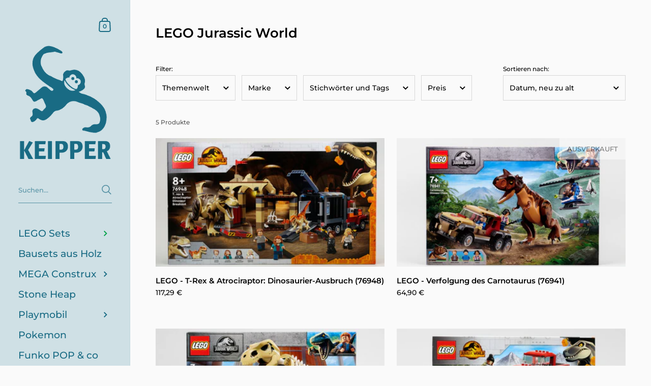

--- FILE ---
content_type: text/html; charset=utf-8
request_url: https://keipper.shop/collections/lego%C2%AE-jurassic-world
body_size: 42745
content:
<!doctype html>
<html class="no-js" lang="de">
<head>

	<meta charset="utf-8">
    <meta http-equiv="X-UA-Compatible" content="IE=edge,chrome=1">
    <meta name="viewport" content="width=device-width, initial-scale=1.0, height=device-height, minimum-scale=1.0">
    <meta name="theme-color" content="#196b84" /><link rel="shortcut icon" href="//keipper.shop/cdn/shop/files/favicon_32x32.png?v=1668583991" type="image/png" /><title>LEGO Jurassic World &ndash; KEIPPER SHOP
</title><meta property="og:type" content="product.group">
  <meta property="og:title" content="LEGO Jurassic World">
  <meta property="og:image" content="http://keipper.shop/cdn/shopifycloud/storefront/assets/no-image-2048-a2addb12_1024x.gif">
  <meta property="og:image:secure_url" content="https://keipper.shop/cdn/shopifycloud/storefront/assets/no-image-2048-a2addb12_1024x.gif">
  <meta property="og:image:width" content="1024">
  <meta property="og:image:height" content="1024"><meta property="og:url" content="https://keipper.shop/collections/lego%c2%ae-jurassic-world">
<meta property="og:site_name" content="KEIPPER SHOP">

<meta name="twitter:card" content="summary"><meta name="twitter:title" content="LEGO Jurassic World">
  <meta name="twitter:description" content="">
  <meta name="twitter:image" content="https://keipper.shop/cdn/shop/files/LEGO_76948_T-Rex-Atrociraptor-Dinosaurier-Ausbruch_Jurassic-World_main1_Keipper_Shop_600x600_crop_center.jpg?v=1729268306"><script type="application/ld+json">
  {
    "@context": "http://schema.org",
    "@type": "BreadcrumbList",
  "itemListElement": [{
      "@type": "ListItem",
      "position": 1,
      "name": "Home",
      "item": "https://keipper.shop"
    },{
          "@type": "ListItem",
          "position": 2,
          "name": "LEGO Jurassic World",
          "item": "https://keipper.shop/collections/lego%C2%AE-jurassic-world"
        }]
  }
  </script><script type="application/ld+json">
  {
    "@context": "http://schema.org",
    "@type" : "Organization",
  "name" : "KEIPPER SHOP",
  "url" : "https://keipper.shop",
  "potentialAction": {
    "@type": "SearchAction",
    "target": "/search?q={search_term}",
    "query-input": "required name=search_term"
  }
  }
  </script><link rel="canonical" href="https://keipper.shop/collections/lego%c2%ae-jurassic-world">

  <link rel="preload" as="style" href="//keipper.shop/cdn/shop/t/2/assets/theme.css?v=48785027081744203791740395486">
  <link rel="preload" as="script" href="//keipper.shop/cdn/shop/t/2/assets/theme.js?v=68527176745008099961729771221">

  <link rel="preconnect" href="https://cdn.shopify.com"><link rel="preconnect" href="https://fonts.shopifycdn.com" crossorigin><link rel="preload" as="image" href="//keipper.shop/cdn/shop/files/LEGO_76948_T-Rex-Atrociraptor-Dinosaurier-Ausbruch_Jurassic-World_main1_Keipper_Shop_480x.jpg?v=1729268306" imagesrcset="//keipper.shop/cdn/shop/files/LEGO_76948_T-Rex-Atrociraptor-Dinosaurier-Ausbruch_Jurassic-World_main1_Keipper_Shop_360x.jpg?v=1729268306 360w,//keipper.shop/cdn/shop/files/LEGO_76948_T-Rex-Atrociraptor-Dinosaurier-Ausbruch_Jurassic-World_main1_Keipper_Shop_480x.jpg?v=1729268306 480w,//keipper.shop/cdn/shop/files/LEGO_76948_T-Rex-Atrociraptor-Dinosaurier-Ausbruch_Jurassic-World_main1_Keipper_Shop_640x.jpg?v=1729268306 640w,//keipper.shop/cdn/shop/files/LEGO_76948_T-Rex-Atrociraptor-Dinosaurier-Ausbruch_Jurassic-World_main1_Keipper_Shop_840x.jpg?v=1729268306 840w,//keipper.shop/cdn/shop/files/LEGO_76948_T-Rex-Atrociraptor-Dinosaurier-Ausbruch_Jurassic-World_main1_Keipper_Shop_1080x.jpg?v=1729268306 1080w,//keipper.shop/cdn/shop/files/LEGO_76948_T-Rex-Atrociraptor-Dinosaurier-Ausbruch_Jurassic-World_main1_Keipper_Shop_1280x.jpg?v=1729268306 1280w,//keipper.shop/cdn/shop/files/LEGO_76948_T-Rex-Atrociraptor-Dinosaurier-Ausbruch_Jurassic-World_main1_Keipper_Shop_1540x.jpg?v=1729268306 1540w,//keipper.shop/cdn/shop/files/LEGO_76948_T-Rex-Atrociraptor-Dinosaurier-Ausbruch_Jurassic-World_main1_Keipper_Shop_1860x.jpg?v=1729268306 1860w,//keipper.shop/cdn/shop/files/LEGO_76948_T-Rex-Atrociraptor-Dinosaurier-Ausbruch_Jurassic-World_main1_Keipper_Shop_2100x.jpg?v=1729268306 2100w" imagesizes="(max-width: 768px) calc(50vw - 20px), (min-width: 768px) and (max-width: 948px) 25vw, (min-width: 948px) and (max-width: 1174px) calc((100vw - 200px)/2), calc((100vw - 300px)/4)"><link rel="preload" as="image" href="//keipper.shop/cdn/shop/products/LEGO_76941_Verfolgung-des-Carnotaurus_Jurassic-World_main1_Keipper_Shop_480x.jpg?v=1698935483" imagesrcset="//keipper.shop/cdn/shop/products/LEGO_76941_Verfolgung-des-Carnotaurus_Jurassic-World_main1_Keipper_Shop_360x.jpg?v=1698935483 360w,//keipper.shop/cdn/shop/products/LEGO_76941_Verfolgung-des-Carnotaurus_Jurassic-World_main1_Keipper_Shop_480x.jpg?v=1698935483 480w,//keipper.shop/cdn/shop/products/LEGO_76941_Verfolgung-des-Carnotaurus_Jurassic-World_main1_Keipper_Shop_640x.jpg?v=1698935483 640w,//keipper.shop/cdn/shop/products/LEGO_76941_Verfolgung-des-Carnotaurus_Jurassic-World_main1_Keipper_Shop_840x.jpg?v=1698935483 840w,//keipper.shop/cdn/shop/products/LEGO_76941_Verfolgung-des-Carnotaurus_Jurassic-World_main1_Keipper_Shop_1080x.jpg?v=1698935483 1080w,//keipper.shop/cdn/shop/products/LEGO_76941_Verfolgung-des-Carnotaurus_Jurassic-World_main1_Keipper_Shop_1280x.jpg?v=1698935483 1280w,//keipper.shop/cdn/shop/products/LEGO_76941_Verfolgung-des-Carnotaurus_Jurassic-World_main1_Keipper_Shop_1540x.jpg?v=1698935483 1540w,//keipper.shop/cdn/shop/products/LEGO_76941_Verfolgung-des-Carnotaurus_Jurassic-World_main1_Keipper_Shop_1860x.jpg?v=1698935483 1860w,//keipper.shop/cdn/shop/products/LEGO_76941_Verfolgung-des-Carnotaurus_Jurassic-World_main1_Keipper_Shop_2100x.jpg?v=1698935483 2100w" imagesizes="(max-width: 768px) calc(50vw - 20px), (min-width: 768px) and (max-width: 948px) 25vw, (min-width: 948px) and (max-width: 1174px) calc((100vw - 200px)/2), calc((100vw - 300px)/4)"><link rel="preload" href="//keipper.shop/cdn/fonts/montserrat/montserrat_n6.1326b3e84230700ef15b3a29fb520639977513e0.woff2" as="font" type="font/woff2" crossorigin><link rel="preload" href="//keipper.shop/cdn/fonts/montserrat/montserrat_n5.07ef3781d9c78c8b93c98419da7ad4fbeebb6635.woff2" as="font" type="font/woff2" crossorigin><!-- MKE -->
<style type="text/css">@font-face {
  font-family: Montserrat;
  font-weight: 600;
  font-style: normal;
  font-display: swap;
  src: url("//keipper.shop/cdn/fonts/montserrat/montserrat_n6.1326b3e84230700ef15b3a29fb520639977513e0.woff2") format("woff2"),
       url("//keipper.shop/cdn/fonts/montserrat/montserrat_n6.652f051080eb14192330daceed8cd53dfdc5ead9.woff") format("woff");
}
@font-face {
  font-family: Montserrat;
  font-weight: 500;
  font-style: normal;
  font-display: swap;
  src: url("//keipper.shop/cdn/fonts/montserrat/montserrat_n5.07ef3781d9c78c8b93c98419da7ad4fbeebb6635.woff2") format("woff2"),
       url("//keipper.shop/cdn/fonts/montserrat/montserrat_n5.adf9b4bd8b0e4f55a0b203cdd84512667e0d5e4d.woff") format("woff");
}
@font-face {
  font-family: Montserrat;
  font-weight: 500;
  font-style: normal;
  font-display: swap;
  src: url("//keipper.shop/cdn/fonts/montserrat/montserrat_n5.07ef3781d9c78c8b93c98419da7ad4fbeebb6635.woff2") format("woff2"),
       url("//keipper.shop/cdn/fonts/montserrat/montserrat_n5.adf9b4bd8b0e4f55a0b203cdd84512667e0d5e4d.woff") format("woff");
}
@font-face {
  font-family: Montserrat;
  font-weight: 600;
  font-style: normal;
  font-display: swap;
  src: url("//keipper.shop/cdn/fonts/montserrat/montserrat_n6.1326b3e84230700ef15b3a29fb520639977513e0.woff2") format("woff2"),
       url("//keipper.shop/cdn/fonts/montserrat/montserrat_n6.652f051080eb14192330daceed8cd53dfdc5ead9.woff") format("woff");
}
@font-face {
  font-family: Montserrat;
  font-weight: 700;
  font-style: normal;
  font-display: swap;
  src: url("//keipper.shop/cdn/fonts/montserrat/montserrat_n7.3c434e22befd5c18a6b4afadb1e3d77c128c7939.woff2") format("woff2"),
       url("//keipper.shop/cdn/fonts/montserrat/montserrat_n7.5d9fa6e2cae713c8fb539a9876489d86207fe957.woff") format("woff");
}
@font-face {
  font-family: Montserrat;
  font-weight: 500;
  font-style: italic;
  font-display: swap;
  src: url("//keipper.shop/cdn/fonts/montserrat/montserrat_i5.d3a783eb0cc26f2fda1e99d1dfec3ebaea1dc164.woff2") format("woff2"),
       url("//keipper.shop/cdn/fonts/montserrat/montserrat_i5.76d414ea3d56bb79ef992a9c62dce2e9063bc062.woff") format("woff");
}
@font-face {
  font-family: Montserrat;
  font-weight: 700;
  font-style: italic;
  font-display: swap;
  src: url("//keipper.shop/cdn/fonts/montserrat/montserrat_i7.a0d4a463df4f146567d871890ffb3c80408e7732.woff2") format("woff2"),
       url("//keipper.shop/cdn/fonts/montserrat/montserrat_i7.f6ec9f2a0681acc6f8152c40921d2a4d2e1a2c78.woff") format("woff");
}
:root {

    /* Color variables - SIDEBAR */

    --color-sidebar-bg: 207, 224, 229;
    --color-sidebar-mobile-border: #a7c6cf;

    --color-sidebar-txt: 25, 107, 132;
    --color-sidebar-txt-foreground: 255, 255, 255;

    --color-sidebar-accent: 0, 163, 73;
    --color-sidebar-accent-foreground: 255, 255, 255;

    /* Color variables - BODY */

    --color-body-bg: 250, 250, 250;

    --color-body-txt: 0, 0, 0;
    --color-body-txt-foreground: 255, 255, 255;

    --color-body-accent: 0, 163, 73;
    --color-body-accent-foreground: 255, 255, 255;

    /* Color variables - FOOTER */

    --color-footer-bg: 25, 107, 132;
    --color-footer-txt: 255, 255, 255;
    --color-footer-accent: 140, 125, 112;

    /* Color variables - SPI */

    --color-body-text: #000000;
    --color-body: #fafafa;
    --color-bg: #fafafa;

    /* Font variables */

    --base-headings-size: 22;
    --base-body-size: 14;
    --base-body-size-alt: 18;

    --font-stack-headings: Montserrat, sans-serif;
    --font-weight-headings: 600;
    --font-style-headings: normal;

    --font-stack-body: Montserrat, sans-serif;
    --font-weight-body: 500;
    --font-style-body: normal;--font-weight-body-medium: 500;--font-weight-body-semibold: 600;

    --font-weight-body-bold: 700;

  }

  select, .regular-select-cover {
    background-image: url("data:image/svg+xml,%3Csvg class='svg symbol symbol--arrow' xmlns='http://www.w3.org/2000/svg' width='24' height='24' fill='none'%3E%3Cpath fill-rule='evenodd' d='M13.828 14.414l4-4L16.414 9l-4 4-4-4L7 10.414l5.414 5.414 1.414-1.414z' fill='%23000000'%3E%3C/path%3E%3C/svg%3E") !important;
  }
  .sidebar .regular-select-cover {
    background-image: url("data:image/svg+xml,%3Csvg class='svg symbol symbol--arrow' xmlns='http://www.w3.org/2000/svg' width='24' height='24' fill='none'%3E%3Cpath fill-rule='evenodd' d='M13.828 14.414l4-4L16.414 9l-4 4-4-4L7 10.414l5.414 5.414 1.414-1.414z' fill='%23196b84'%3E%3C/path%3E%3C/svg%3E") !important;
  }
  .footer .regular-select-cover {
    background-image: url("data:image/svg+xml,%3Csvg class='svg symbol symbol--arrow' xmlns='http://www.w3.org/2000/svg' width='24' height='24' fill='none'%3E%3Cpath fill-rule='evenodd' d='M13.828 14.414l4-4L16.414 9l-4 4-4-4L7 10.414l5.414 5.414 1.414-1.414z' fill='%23ffffff'%3E%3C/path%3E%3C/svg%3E") !important;
  }
  
</style><link rel="stylesheet" href="//keipper.shop/cdn/shop/t/2/assets/theme.css?v=48785027081744203791740395486">

	<script>window.performance && window.performance.mark && window.performance.mark('shopify.content_for_header.start');</script><meta id="shopify-digital-wallet" name="shopify-digital-wallet" content="/65912209647/digital_wallets/dialog">
<meta name="shopify-checkout-api-token" content="2793e7851c51766f549b8f21af48ce36">
<meta id="in-context-paypal-metadata" data-shop-id="65912209647" data-venmo-supported="false" data-environment="production" data-locale="de_DE" data-paypal-v4="true" data-currency="EUR">
<link rel="alternate" type="application/atom+xml" title="Feed" href="/collections/lego%C2%AE-jurassic-world.atom" />
<link rel="alternate" type="application/json+oembed" href="https://keipper.shop/collections/lego%c2%ae-jurassic-world.oembed">
<script async="async" src="/checkouts/internal/preloads.js?locale=de-DE"></script>
<script id="apple-pay-shop-capabilities" type="application/json">{"shopId":65912209647,"countryCode":"DE","currencyCode":"EUR","merchantCapabilities":["supports3DS"],"merchantId":"gid:\/\/shopify\/Shop\/65912209647","merchantName":"KEIPPER SHOP","requiredBillingContactFields":["postalAddress","email"],"requiredShippingContactFields":["postalAddress","email"],"shippingType":"shipping","supportedNetworks":["visa","maestro","masterCard","amex"],"total":{"type":"pending","label":"KEIPPER SHOP","amount":"1.00"},"shopifyPaymentsEnabled":true,"supportsSubscriptions":true}</script>
<script id="shopify-features" type="application/json">{"accessToken":"2793e7851c51766f549b8f21af48ce36","betas":["rich-media-storefront-analytics"],"domain":"keipper.shop","predictiveSearch":true,"shopId":65912209647,"locale":"de"}</script>
<script>var Shopify = Shopify || {};
Shopify.shop = "keipper-shop.myshopify.com";
Shopify.locale = "de";
Shopify.currency = {"active":"EUR","rate":"1.0"};
Shopify.country = "DE";
Shopify.theme = {"name":"Keipper Shop Theme","id":135032439023,"schema_name":"Kingdom","schema_version":"4.0.1","theme_store_id":null,"role":"main"};
Shopify.theme.handle = "null";
Shopify.theme.style = {"id":null,"handle":null};
Shopify.cdnHost = "keipper.shop/cdn";
Shopify.routes = Shopify.routes || {};
Shopify.routes.root = "/";</script>
<script type="module">!function(o){(o.Shopify=o.Shopify||{}).modules=!0}(window);</script>
<script>!function(o){function n(){var o=[];function n(){o.push(Array.prototype.slice.apply(arguments))}return n.q=o,n}var t=o.Shopify=o.Shopify||{};t.loadFeatures=n(),t.autoloadFeatures=n()}(window);</script>
<script id="shop-js-analytics" type="application/json">{"pageType":"collection"}</script>
<script defer="defer" async type="module" src="//keipper.shop/cdn/shopifycloud/shop-js/modules/v2/client.init-shop-cart-sync_HUjMWWU5.de.esm.js"></script>
<script defer="defer" async type="module" src="//keipper.shop/cdn/shopifycloud/shop-js/modules/v2/chunk.common_QpfDqRK1.esm.js"></script>
<script type="module">
  await import("//keipper.shop/cdn/shopifycloud/shop-js/modules/v2/client.init-shop-cart-sync_HUjMWWU5.de.esm.js");
await import("//keipper.shop/cdn/shopifycloud/shop-js/modules/v2/chunk.common_QpfDqRK1.esm.js");

  window.Shopify.SignInWithShop?.initShopCartSync?.({"fedCMEnabled":true,"windoidEnabled":true});

</script>
<script id="__st">var __st={"a":65912209647,"offset":3600,"reqid":"244713b2-9c6b-4dfd-8738-728b48f5559e-1768749435","pageurl":"keipper.shop\/collections\/lego%C2%AE-jurassic-world","u":"5337267c878a","p":"collection","rtyp":"collection","rid":404390248687};</script>
<script>window.ShopifyPaypalV4VisibilityTracking = true;</script>
<script id="captcha-bootstrap">!function(){'use strict';const t='contact',e='account',n='new_comment',o=[[t,t],['blogs',n],['comments',n],[t,'customer']],c=[[e,'customer_login'],[e,'guest_login'],[e,'recover_customer_password'],[e,'create_customer']],r=t=>t.map((([t,e])=>`form[action*='/${t}']:not([data-nocaptcha='true']) input[name='form_type'][value='${e}']`)).join(','),a=t=>()=>t?[...document.querySelectorAll(t)].map((t=>t.form)):[];function s(){const t=[...o],e=r(t);return a(e)}const i='password',u='form_key',d=['recaptcha-v3-token','g-recaptcha-response','h-captcha-response',i],f=()=>{try{return window.sessionStorage}catch{return}},m='__shopify_v',_=t=>t.elements[u];function p(t,e,n=!1){try{const o=window.sessionStorage,c=JSON.parse(o.getItem(e)),{data:r}=function(t){const{data:e,action:n}=t;return t[m]||n?{data:e,action:n}:{data:t,action:n}}(c);for(const[e,n]of Object.entries(r))t.elements[e]&&(t.elements[e].value=n);n&&o.removeItem(e)}catch(o){console.error('form repopulation failed',{error:o})}}const l='form_type',E='cptcha';function T(t){t.dataset[E]=!0}const w=window,h=w.document,L='Shopify',v='ce_forms',y='captcha';let A=!1;((t,e)=>{const n=(g='f06e6c50-85a8-45c8-87d0-21a2b65856fe',I='https://cdn.shopify.com/shopifycloud/storefront-forms-hcaptcha/ce_storefront_forms_captcha_hcaptcha.v1.5.2.iife.js',D={infoText:'Durch hCaptcha geschützt',privacyText:'Datenschutz',termsText:'Allgemeine Geschäftsbedingungen'},(t,e,n)=>{const o=w[L][v],c=o.bindForm;if(c)return c(t,g,e,D).then(n);var r;o.q.push([[t,g,e,D],n]),r=I,A||(h.body.append(Object.assign(h.createElement('script'),{id:'captcha-provider',async:!0,src:r})),A=!0)});var g,I,D;w[L]=w[L]||{},w[L][v]=w[L][v]||{},w[L][v].q=[],w[L][y]=w[L][y]||{},w[L][y].protect=function(t,e){n(t,void 0,e),T(t)},Object.freeze(w[L][y]),function(t,e,n,w,h,L){const[v,y,A,g]=function(t,e,n){const i=e?o:[],u=t?c:[],d=[...i,...u],f=r(d),m=r(i),_=r(d.filter((([t,e])=>n.includes(e))));return[a(f),a(m),a(_),s()]}(w,h,L),I=t=>{const e=t.target;return e instanceof HTMLFormElement?e:e&&e.form},D=t=>v().includes(t);t.addEventListener('submit',(t=>{const e=I(t);if(!e)return;const n=D(e)&&!e.dataset.hcaptchaBound&&!e.dataset.recaptchaBound,o=_(e),c=g().includes(e)&&(!o||!o.value);(n||c)&&t.preventDefault(),c&&!n&&(function(t){try{if(!f())return;!function(t){const e=f();if(!e)return;const n=_(t);if(!n)return;const o=n.value;o&&e.removeItem(o)}(t);const e=Array.from(Array(32),(()=>Math.random().toString(36)[2])).join('');!function(t,e){_(t)||t.append(Object.assign(document.createElement('input'),{type:'hidden',name:u})),t.elements[u].value=e}(t,e),function(t,e){const n=f();if(!n)return;const o=[...t.querySelectorAll(`input[type='${i}']`)].map((({name:t})=>t)),c=[...d,...o],r={};for(const[a,s]of new FormData(t).entries())c.includes(a)||(r[a]=s);n.setItem(e,JSON.stringify({[m]:1,action:t.action,data:r}))}(t,e)}catch(e){console.error('failed to persist form',e)}}(e),e.submit())}));const S=(t,e)=>{t&&!t.dataset[E]&&(n(t,e.some((e=>e===t))),T(t))};for(const o of['focusin','change'])t.addEventListener(o,(t=>{const e=I(t);D(e)&&S(e,y())}));const B=e.get('form_key'),M=e.get(l),P=B&&M;t.addEventListener('DOMContentLoaded',(()=>{const t=y();if(P)for(const e of t)e.elements[l].value===M&&p(e,B);[...new Set([...A(),...v().filter((t=>'true'===t.dataset.shopifyCaptcha))])].forEach((e=>S(e,t)))}))}(h,new URLSearchParams(w.location.search),n,t,e,['guest_login'])})(!1,!0)}();</script>
<script integrity="sha256-4kQ18oKyAcykRKYeNunJcIwy7WH5gtpwJnB7kiuLZ1E=" data-source-attribution="shopify.loadfeatures" defer="defer" src="//keipper.shop/cdn/shopifycloud/storefront/assets/storefront/load_feature-a0a9edcb.js" crossorigin="anonymous"></script>
<script data-source-attribution="shopify.dynamic_checkout.dynamic.init">var Shopify=Shopify||{};Shopify.PaymentButton=Shopify.PaymentButton||{isStorefrontPortableWallets:!0,init:function(){window.Shopify.PaymentButton.init=function(){};var t=document.createElement("script");t.src="https://keipper.shop/cdn/shopifycloud/portable-wallets/latest/portable-wallets.de.js",t.type="module",document.head.appendChild(t)}};
</script>
<script data-source-attribution="shopify.dynamic_checkout.buyer_consent">
  function portableWalletsHideBuyerConsent(e){var t=document.getElementById("shopify-buyer-consent"),n=document.getElementById("shopify-subscription-policy-button");t&&n&&(t.classList.add("hidden"),t.setAttribute("aria-hidden","true"),n.removeEventListener("click",e))}function portableWalletsShowBuyerConsent(e){var t=document.getElementById("shopify-buyer-consent"),n=document.getElementById("shopify-subscription-policy-button");t&&n&&(t.classList.remove("hidden"),t.removeAttribute("aria-hidden"),n.addEventListener("click",e))}window.Shopify?.PaymentButton&&(window.Shopify.PaymentButton.hideBuyerConsent=portableWalletsHideBuyerConsent,window.Shopify.PaymentButton.showBuyerConsent=portableWalletsShowBuyerConsent);
</script>
<script data-source-attribution="shopify.dynamic_checkout.cart.bootstrap">document.addEventListener("DOMContentLoaded",(function(){function t(){return document.querySelector("shopify-accelerated-checkout-cart, shopify-accelerated-checkout")}if(t())Shopify.PaymentButton.init();else{new MutationObserver((function(e,n){t()&&(Shopify.PaymentButton.init(),n.disconnect())})).observe(document.body,{childList:!0,subtree:!0})}}));
</script>
<link id="shopify-accelerated-checkout-styles" rel="stylesheet" media="screen" href="https://keipper.shop/cdn/shopifycloud/portable-wallets/latest/accelerated-checkout-backwards-compat.css" crossorigin="anonymous">
<style id="shopify-accelerated-checkout-cart">
        #shopify-buyer-consent {
  margin-top: 1em;
  display: inline-block;
  width: 100%;
}

#shopify-buyer-consent.hidden {
  display: none;
}

#shopify-subscription-policy-button {
  background: none;
  border: none;
  padding: 0;
  text-decoration: underline;
  font-size: inherit;
  cursor: pointer;
}

#shopify-subscription-policy-button::before {
  box-shadow: none;
}

      </style>

<script>window.performance && window.performance.mark && window.performance.mark('shopify.content_for_header.end');</script>
<noscript>
    <link rel="stylesheet" href="//keipper.shop/cdn/shop/t/2/assets/theme-noscript.css?v=130426846282683075591661100708">
  </noscript>

  <script>
    const ProductGalleryResizeHelper = productGallery => {
      if ( ( window.innerWidth >= 768 && productGallery.classList.contains('product-gallery--slider') ) || ( window.innerWidth < 1024 && window.innerWidth >= 768 ) ) {
        productGallery.querySelectorAll('.lazy-image').forEach(elm=>{
          const gutter = "image"==elm.parentNode.dataset.productMediaType||1024>window.innerWidth?0:productGallery.classList.contains("product-gallery--thumbnails")?productGallery.classList.contains("product-gallery--gutter")?110:100:productGallery.classList.contains("product-gallery--gutter")?70:50;
          elm.parentNode.style.width = ( ( productGallery.offsetHeight - gutter ) * elm.dataset.ratio ) + 'px';
        });
      } else {
        productGallery.querySelectorAll('.lazy-image').forEach(elm=>{
          elm.parentNode.style.width = '';
        });
      }
    }
  </script>
  <!-- MKE -->
  <script>
     function ksShippingCalc(weight,country,preFixDhl,preFixPost,price,msgNoShipping,brand){var r="";if(typeof(weight)==="number"){if(typeof(country)==="string")country=country.toLowerCase();if(country==="de"&&price>24500){r=preFixDhl+"&nbsp;"+msgNoShipping}else{if(weight>0){if(weight>0&&weight<999){if(country==="de")r="4,90"}if(weight>=1000&&weight<2999){if(country==="de")r="5,49"}if(weight>=3000&&weight<4999){if(country==="de")r="5,90"}if(weight>=5000&&weight<9999){if(country==="de")r="9,90"}if(weight>=10000&&weight<19999){if(country==="de")r="14,90"}if(weight>=20000&&weight<31499){if(country==="de")r="17,90"}if(weight>=31500&&weight<69999){if(country==="de")r="36,99"}if(weight>=70000&&weight<101499){if(country==="de")r="55,99"}if(weight>=101500&&weight<133499){if(country==="de")r="73,99"}if(weight>=133500){if(country==="de")r="99,99"}if(country==="de")r=r+" &euro;";r=preFixDhl+"&nbsp;"+r}}}return r};
  </script>
  <meta name="google-site-verification" content="dybWRrIjOCB57ZJFibx5fmlIePC5YA60nY1bZyY7OHc" />
<!-- BEGIN app block: shopify://apps/tagfly-tag-manager/blocks/app-embed-block/cc137db9-6e43-4e97-92fc-26c3df1983b0 --><!-- BEGIN app snippet: data -->

<script>
    window.tfAppData = false
    window.tfCart = {"note":null,"attributes":{},"original_total_price":0,"total_price":0,"total_discount":0,"total_weight":0.0,"item_count":0,"items":[],"requires_shipping":false,"currency":"EUR","items_subtotal_price":0,"cart_level_discount_applications":[],"checkout_charge_amount":0}
    window.tfProduct = null
    window.tfCollection = {"id":404390248687,"handle":"lego®-jurassic-world","title":"LEGO Jurassic World","updated_at":"2025-12-30T19:15:42+01:00","body_html":"","published_at":"2022-10-27T20:51:07+02:00","sort_order":"created-desc","template_suffix":"","disjunctive":false,"rules":[{"column":"type","relation":"equals","condition":"Jurassic World"},{"column":"vendor","relation":"equals","condition":"LEGO"}],"published_scope":"web"}
    window.tfCollections = [{"id":600455840085,"handle":"18","title":"18+","updated_at":"2026-01-07T13:10:18+01:00","body_html":"","published_at":"2023-04-25T21:06:07+02:00","sort_order":"created-desc","template_suffix":"","disjunctive":true,"rules":[{"column":"type","relation":"equals","condition":"Creator Expert"},{"column":"type","relation":"equals","condition":"Blumen \/ Botanical Collection"}],"published_scope":"web"},{"id":600455872853,"handle":"advanced-models","title":"Advanced Models","updated_at":"2026-01-07T13:10:18+01:00","body_html":"","published_at":"2023-04-25T21:06:46+02:00","sort_order":"created-desc","template_suffix":"","disjunctive":true,"rules":[{"column":"type","relation":"equals","condition":"Creator Expert"},{"column":"type","relation":"equals","condition":"Blumen \/ Botanical Collection"}],"published_scope":"web"},{"id":405055570159,"handle":"alle-produkte","title":"Alle Produkte","updated_at":"2026-01-17T13:09:26+01:00","body_html":"","published_at":"2022-11-20T23:03:31+01:00","sort_order":"best-selling","template_suffix":"","disjunctive":false,"rules":[{"column":"variant_weight","relation":"greater_than","condition":"0"}],"published_scope":"web"},{"id":615095468373,"handle":"ausverkauft","title":"Ausverkauft","updated_at":"2026-01-16T18:29:50+01:00","body_html":"","published_at":"2023-12-25T11:46:32+01:00","sort_order":"best-selling","template_suffix":"","disjunctive":false,"rules":[{"column":"variant_inventory","relation":"equals","condition":"0"}],"published_scope":"web"},{"id":633329353045,"handle":"bausets-aus-holz","title":"Bausets aus Holz","updated_at":"2025-11-28T13:16:07+01:00","body_html":"","published_at":"2024-10-20T13:02:16+02:00","sort_order":"created-desc","template_suffix":"","disjunctive":true,"rules":[{"column":"vendor","relation":"equals","condition":"Tiny Treehouses"},{"column":"tag","relation":"equals","condition":"holzset"}],"published_scope":"web"},{"id":633636585813,"handle":"empfohlen-home","updated_at":"2026-01-16T13:10:10+01:00","published_at":"2024-10-24T17:16:44+02:00","sort_order":"manual","template_suffix":"","published_scope":"web","title":"Beliebt \u0026 geliebt","body_html":""},{"id":404854800623,"handle":"country","title":"Country","updated_at":"2024-11-12T19:47:19+01:00","body_html":"","published_at":"2022-11-13T13:24:04+01:00","sort_order":"best-selling","template_suffix":"","disjunctive":false,"rules":[{"column":"vendor","relation":"equals","condition":"Playmobil"},{"column":"type","relation":"equals","condition":"Country"}],"published_scope":"web"},{"id":650537763157,"handle":"empfohlen","updated_at":"2026-01-14T13:10:35+01:00","published_at":"2025-08-18T18:58:07+02:00","sort_order":"manual","template_suffix":"","published_scope":"web","title":"Empfohlen","body_html":""},{"id":404398375151,"handle":"funko-pop","title":"Funko Pop!","updated_at":"2026-01-16T13:10:10+01:00","body_html":"","published_at":"2022-10-28T00:19:59+02:00","sort_order":"created-desc","template_suffix":"","disjunctive":true,"rules":[{"column":"vendor","relation":"equals","condition":"Funko Pop!"},{"column":"vendor","relation":"equals","condition":"Youtooz"}],"published_scope":"web"},{"id":633689768277,"handle":"fur-die-bebbos","title":"Für die Bebos","updated_at":"2025-12-30T13:10:57+01:00","body_html":"","published_at":"2024-10-25T13:09:16+02:00","sort_order":"manual","template_suffix":"","disjunctive":false,"rules":[{"column":"tag","relation":"equals","condition":"kleinkind"}],"published_scope":"web"},{"id":404854210799,"handle":"adult-fan-of-lego","title":"Geschenke für Erwachsene","updated_at":"2026-01-16T13:10:10+01:00","body_html":"","published_at":"2022-11-13T10:59:19+01:00","sort_order":"manual","template_suffix":"","disjunctive":true,"rules":[{"column":"tag","relation":"equals","condition":"afol"},{"column":"tag","relation":"equals","condition":"mini baumhäuser"},{"column":"tag","relation":"equals","condition":"holzset"}],"published_scope":"web"},{"id":404854243567,"handle":"fur-kinder","title":"Geschenke für Kinder","updated_at":"2026-01-17T13:09:26+01:00","body_html":"","published_at":"2022-11-13T10:59:47+01:00","sort_order":"best-selling","template_suffix":"","disjunctive":true,"rules":[{"column":"tag","relation":"equals","condition":"kinde"},{"column":"tag","relation":"equals","condition":"kinder"},{"column":"tag","relation":"equals","condition":"kinder spielsets"}],"published_scope":"web"},{"id":610339127637,"handle":"halloween","title":"Halloween","updated_at":"2026-01-05T13:11:04+01:00","body_html":"","published_at":"2023-10-23T09:17:33+02:00","sort_order":"manual","template_suffix":"","disjunctive":true,"rules":[{"column":"tag","relation":"equals","condition":"halloween"},{"column":"tag","relation":"equals","condition":"skelette"},{"column":"type","relation":"equals","condition":"Hidden Side"}],"published_scope":"web"},{"id":650539139413,"handle":"harry-potter","title":"Harry Potter","updated_at":"2026-01-12T13:09:39+01:00","body_html":null,"published_at":"2025-08-18T19:24:17+02:00","sort_order":"best-selling","template_suffix":null,"disjunctive":true,"rules":[{"column":"type","relation":"equals","condition":"Harry Potter"}],"published_scope":"web"},{"id":401154998511,"handle":"frontpage","updated_at":"2025-03-09T18:50:56+01:00","published_at":"2022-08-21T18:37:06+02:00","sort_order":"best-selling","template_suffix":null,"published_scope":"web","title":"Home page","body_html":null},{"id":610906538325,"handle":"hotwheels-matchbox","title":"Hotwheels","updated_at":"2025-12-12T18:19:16+01:00","body_html":"","published_at":"2023-10-30T08:11:41+01:00","sort_order":"best-selling","template_suffix":"","disjunctive":true,"rules":[{"column":"vendor","relation":"equals","condition":"Hotwheels"},{"column":"vendor","relation":"equals","condition":"Matchbox"}],"published_scope":"web"},{"id":401157685487,"handle":"lego®","title":"LEGO","updated_at":"2026-01-17T13:09:26+01:00","body_html":"","published_at":"2022-08-21T20:37:24+02:00","sort_order":"created-desc","template_suffix":"","disjunctive":false,"rules":[{"column":"vendor","relation":"equals","condition":"LEGO"}],"published_scope":"web"},{"id":401468457199,"handle":"lego®-architecture","title":"LEGO Architecture","updated_at":"2025-12-30T18:47:27+01:00","body_html":"","published_at":"2022-08-28T14:30:06+02:00","sort_order":"created-desc","template_suffix":"","disjunctive":false,"rules":[{"column":"vendor","relation":"equals","condition":"LEGO"},{"column":"type","relation":"equals","condition":"Architecture"}],"published_scope":"web"},{"id":404390478063,"handle":"lego®-art","title":"LEGO ART","updated_at":"2025-12-30T18:48:40+01:00","body_html":"","published_at":"2022-10-27T21:03:27+02:00","sort_order":"created-desc","template_suffix":"","disjunctive":true,"rules":[{"column":"type","relation":"equals","condition":"ART"},{"column":"tag","relation":"equals","condition":"wandgemälde"}],"published_scope":"web"},{"id":404390052079,"handle":"batman-dc-super-heroes","title":"LEGO Batman \/ DC Super Heroes","updated_at":"2026-01-01T13:06:21+01:00","body_html":"","published_at":"2022-10-27T20:41:19+02:00","sort_order":"created-desc","template_suffix":"","disjunctive":false,"rules":[{"column":"type","relation":"equals","condition":"DC Super Heroes"},{"column":"vendor","relation":"equals","condition":"LEGO"}],"published_scope":"web"},{"id":404389724399,"handle":"lego-blumen-botanical-collection","title":"LEGO Blumen \/ Botanical Collection","updated_at":"2025-08-18T16:48:20+02:00","body_html":"","published_at":"2022-10-27T20:27:43+02:00","sort_order":"created-desc","template_suffix":"","disjunctive":false,"rules":[{"column":"type","relation":"equals","condition":"Blumen \/ Botanical Collection"},{"column":"vendor","relation":"equals","condition":"LEGO"}],"published_scope":"web"},{"id":404389822703,"handle":"lego®-brickheadz","title":"LEGO BrickHeadz","updated_at":"2026-01-03T13:09:58+01:00","body_html":"","published_at":"2022-10-27T20:28:51+02:00","sort_order":"created-desc","template_suffix":"","disjunctive":false,"rules":[{"column":"type","relation":"equals","condition":"BrickHeadz"},{"column":"vendor","relation":"equals","condition":"LEGO"}],"published_scope":"web"},{"id":404389855471,"handle":"lego®-bricklink-designer-program","title":"LEGO Bricklink Designer Program","updated_at":"2025-10-26T18:48:09+01:00","body_html":"","published_at":"2022-10-27T20:30:20+02:00","sort_order":"created-desc","template_suffix":"","disjunctive":false,"rules":[{"column":"type","relation":"equals","condition":"Bricklink Designer Program"},{"column":"vendor","relation":"equals","condition":"LEGO"}],"published_scope":"web"},{"id":404389888239,"handle":"lego®-china-asiatisch","title":"LEGO China \/ Asiatisch","updated_at":"2025-08-18T16:48:01+02:00","body_html":"","published_at":"2022-10-27T20:31:27+02:00","sort_order":"created-desc","template_suffix":"","disjunctive":false,"rules":[{"column":"type","relation":"equals","condition":"China Sets"},{"column":"vendor","relation":"equals","condition":"LEGO"}],"published_scope":"web"},{"id":404389986543,"handle":"lego®-city","title":"LEGO City","updated_at":"2026-01-13T13:10:12+01:00","body_html":"","published_at":"2022-10-27T20:34:57+02:00","sort_order":"created-desc","template_suffix":"","disjunctive":false,"rules":[{"column":"vendor","relation":"equals","condition":"LEGO"},{"column":"type","relation":"equals","condition":"City"}],"published_scope":"web"},{"id":404398538991,"handle":"lego-classic","title":"LEGO Classic","updated_at":"2025-08-18T16:57:49+02:00","body_html":"","published_at":"2022-10-28T00:27:22+02:00","sort_order":"created-desc","template_suffix":"","disjunctive":false,"rules":[{"column":"vendor","relation":"equals","condition":"LEGO"},{"column":"type","relation":"equals","condition":"Classic"}],"published_scope":"web"},{"id":404390019311,"handle":"lego®-creator-3-in-1","title":"LEGO Creator 3-in-1","updated_at":"2025-12-17T13:15:56+01:00","body_html":"","published_at":"2022-10-27T20:35:47+02:00","sort_order":"created-desc","template_suffix":"","disjunctive":false,"rules":[{"column":"vendor","relation":"equals","condition":"LEGO"},{"column":"type","relation":"equals","condition":"Creator 3-in-1"}],"published_scope":"web"},{"id":403429818607,"handle":"lego-creator-expert","title":"LEGO Creator Expert \/ Icons","updated_at":"2026-01-07T13:10:18+01:00","body_html":"","published_at":"2022-10-04T14:32:23+02:00","sort_order":"created-desc","template_suffix":"","disjunctive":true,"rules":[{"column":"type","relation":"equals","condition":"Blumen \/ Botanical Collection"},{"column":"type","relation":"equals","condition":"Creator Expert"}],"published_scope":"web"},{"id":404398604527,"handle":"lego®-dimensions","title":"LEGO Dimensions","updated_at":"2025-09-10T08:17:52+02:00","body_html":"","published_at":"2022-10-28T00:30:07+02:00","sort_order":"created-desc","template_suffix":"","disjunctive":false,"rules":[{"column":"vendor","relation":"equals","condition":"LEGO"},{"column":"type","relation":"equals","condition":"Dimensions"}],"published_scope":"web"},{"id":404390084847,"handle":"lego®-disney","title":"LEGO Disney","updated_at":"2025-08-18T16:45:07+02:00","body_html":"","published_at":"2022-10-27T20:47:02+02:00","sort_order":"created-desc","template_suffix":"","disjunctive":false,"rules":[{"column":"vendor","relation":"equals","condition":"LEGO"},{"column":"type","relation":"equals","condition":"Disney"}],"published_scope":"web"},{"id":404398670063,"handle":"lego®-dots","title":"LEGO Dots","updated_at":"2026-01-17T13:09:26+01:00","body_html":"","published_at":"2022-10-28T00:31:12+02:00","sort_order":"created-desc","template_suffix":"","disjunctive":false,"rules":[{"column":"vendor","relation":"equals","condition":"LEGO"},{"column":"type","relation":"equals","condition":"Dots"}],"published_scope":"web"},{"id":404398735599,"handle":"lego®-duplo","title":"LEGO DUPLO","updated_at":"2025-12-30T13:10:57+01:00","body_html":"","published_at":"2022-10-28T00:32:14+02:00","sort_order":"created-desc","template_suffix":"","disjunctive":false,"rules":[{"column":"vendor","relation":"equals","condition":"LEGO"},{"column":"type","relation":"equals","condition":"DUPLO"}],"published_scope":"web"},{"id":404398833903,"handle":"lego®-friends","title":"LEGO Friends","updated_at":"2026-01-17T13:09:26+01:00","body_html":"","published_at":"2022-10-28T00:32:45+02:00","sort_order":"created-desc","template_suffix":"","disjunctive":false,"rules":[{"column":"vendor","relation":"equals","condition":"LEGO"},{"column":"type","relation":"equals","condition":"Friends"}],"published_scope":"web"},{"id":600314675541,"handle":"gaming","title":"LEGO Gaming","updated_at":"2026-01-12T13:09:39+01:00","body_html":"","published_at":"2023-04-22T16:07:38+02:00","sort_order":"best-selling","template_suffix":"","disjunctive":false,"rules":[{"column":"vendor","relation":"equals","condition":"LEGO"},{"column":"type","relation":"equals","condition":"Gaming"}],"published_scope":"web"},{"id":600947589461,"handle":"lego-gebaude-und-modulars","title":"LEGO Gebäude und Modulars","updated_at":"2026-01-18T13:10:26+01:00","body_html":"","published_at":"2023-05-05T08:32:51+02:00","sort_order":"manual","template_suffix":"","disjunctive":true,"rules":[{"column":"tag","relation":"equals","condition":"gebäude"},{"column":"tag","relation":"equals","condition":"modular"},{"column":"tag","relation":"equals","condition":"geschäft"}],"published_scope":"web"},{"id":404390510831,"handle":"lego®-gwps-verschiedenes","title":"LEGO GWPs \/ Verschiedenes","updated_at":"2025-12-13T13:11:30+01:00","body_html":"","published_at":"2022-10-27T21:07:20+02:00","sort_order":"created-desc","template_suffix":"","disjunctive":false,"rules":[{"column":"vendor","relation":"equals","condition":"LEGO"},{"column":"type","relation":"equals","condition":"GWPs \/ Verschiedenes"}],"published_scope":"web"},{"id":404390150383,"handle":"lego®-harry-potter","title":"LEGO Harry Potter","updated_at":"2026-01-12T13:09:39+01:00","body_html":"","published_at":"2022-10-27T20:47:53+02:00","sort_order":"created-desc","template_suffix":"","disjunctive":false,"rules":[{"column":"vendor","relation":"equals","condition":"LEGO"},{"column":"type","relation":"equals","condition":"Harry Potter"}],"published_scope":"web"},{"id":404390183151,"handle":"lego®-hidden-side","title":"LEGO Hidden Side","updated_at":"2025-12-27T09:25:23+01:00","body_html":"","published_at":"2022-10-27T20:48:40+02:00","sort_order":"created-desc","template_suffix":"","disjunctive":false,"rules":[{"column":"vendor","relation":"equals","condition":"LEGO"},{"column":"type","relation":"equals","condition":"Hidden Side"}],"published_scope":"web"},{"id":404398964975,"handle":"lego®-house-sets","title":"LEGO House Sets","updated_at":"2025-10-26T09:59:50+01:00","body_html":"","published_at":"2022-10-28T00:34:56+02:00","sort_order":"created-desc","template_suffix":"","disjunctive":false,"rules":[{"column":"vendor","relation":"equals","condition":"LEGO"},{"column":"type","relation":"equals","condition":"LEGO House Sets"}],"published_scope":"web"},{"id":404399030511,"handle":"lego®-iconic","title":"LEGO Icons","updated_at":"2026-01-07T13:10:18+01:00","body_html":"","published_at":"2022-10-28T00:36:32+02:00","sort_order":"created-desc","template_suffix":"","disjunctive":false,"rules":[{"column":"vendor","relation":"equals","condition":"LEGO"},{"column":"type","relation":"equals","condition":"Creator Expert"}],"published_scope":"web"},{"id":404390215919,"handle":"lego®-ideas","title":"LEGO Ideas","updated_at":"2026-01-10T13:09:55+01:00","body_html":"","published_at":"2022-10-27T20:50:29+02:00","sort_order":"created-desc","template_suffix":"","disjunctive":false,"rules":[{"column":"vendor","relation":"equals","condition":"LEGO"},{"column":"type","relation":"equals","condition":"Ideas"}],"published_scope":"web"},{"id":404390248687,"handle":"lego®-jurassic-world","title":"LEGO Jurassic World","updated_at":"2025-12-30T19:15:42+01:00","body_html":"","published_at":"2022-10-27T20:51:07+02:00","sort_order":"created-desc","template_suffix":"","disjunctive":false,"rules":[{"column":"type","relation":"equals","condition":"Jurassic World"},{"column":"vendor","relation":"equals","condition":"LEGO"}],"published_scope":"web"},{"id":404390379759,"handle":"lego®-marvel","title":"LEGO Marvel","updated_at":"2025-12-18T13:15:03+01:00","body_html":"","published_at":"2022-10-27T20:56:24+02:00","sort_order":"created-desc","template_suffix":"","disjunctive":false,"rules":[{"column":"vendor","relation":"equals","condition":"LEGO"},{"column":"type","relation":"equals","condition":"Marvel"}],"published_scope":"web"},{"id":404390543599,"handle":"lego®-minecraft","title":"LEGO Minecraft","updated_at":"2026-01-16T18:29:50+01:00","body_html":"","published_at":"2022-10-27T21:08:28+02:00","sort_order":"created-desc","template_suffix":"","disjunctive":false,"rules":[{"column":"vendor","relation":"equals","condition":"LEGO"},{"column":"type","relation":"equals","condition":"Minecraft"}],"published_scope":"web"},{"id":404390576367,"handle":"lego®-minions","title":"LEGO Minions","updated_at":"2025-11-24T13:11:47+01:00","body_html":"","published_at":"2022-10-27T21:09:16+02:00","sort_order":"best-selling","template_suffix":"","disjunctive":false,"rules":[{"column":"vendor","relation":"equals","condition":"LEGO"},{"column":"type","relation":"equals","condition":"Minions"}],"published_scope":"web"},{"id":404399128815,"handle":"lego®-movies","title":"LEGO MOVIES","updated_at":"2025-08-18T16:47:50+02:00","body_html":"","published_at":"2022-10-28T00:39:31+02:00","sort_order":"created-desc","template_suffix":"","disjunctive":false,"rules":[{"column":"vendor","relation":"equals","condition":"LEGO"},{"column":"type","relation":"equals","condition":"THE LEGO® MOVIE 2™"}],"published_scope":"web"},{"id":404390609135,"handle":"lego®-ninjago","title":"LEGO NINJAGO","updated_at":"2026-01-13T13:10:12+01:00","body_html":"","published_at":"2022-10-27T21:10:00+02:00","sort_order":"created-desc","template_suffix":"","disjunctive":false,"rules":[{"column":"vendor","relation":"equals","condition":"LEGO"},{"column":"type","relation":"equals","condition":"NINJAGO"}],"published_scope":"web"},{"id":404390641903,"handle":"lego®-overwatch","title":"LEGO Overwatch","updated_at":"2025-09-28T13:08:40+02:00","body_html":"","published_at":"2022-10-27T21:10:34+02:00","sort_order":"created-desc","template_suffix":"","disjunctive":false,"rules":[{"column":"vendor","relation":"equals","condition":"LEGO"},{"column":"type","relation":"equals","condition":"Overwatch"}],"published_scope":"web"},{"id":404399063279,"handle":"lego®-power-functions","title":"LEGO Power Functions","updated_at":"2025-08-18T16:48:29+02:00","body_html":"","published_at":"2022-10-28T00:37:34+02:00","sort_order":"created-desc","template_suffix":"","disjunctive":false,"rules":[{"column":"vendor","relation":"equals","condition":"LEGO"},{"column":"type","relation":"equals","condition":"Power Functions"}],"published_scope":"web"},{"id":404854276335,"handle":"super-selten","title":"LEGO Sammlerstücke","updated_at":"2025-12-16T13:15:08+01:00","body_html":"","published_at":"2022-11-13T11:00:15+01:00","sort_order":"manual","template_suffix":"","disjunctive":true,"rules":[{"column":"tag","relation":"equals","condition":"super selten"},{"column":"tag","relation":"equals","condition":"limitiert"}],"published_scope":"web"},{"id":404390707439,"handle":"lego®-speed-champions","title":"LEGO Speed Champions","updated_at":"2026-01-16T13:10:10+01:00","body_html":"","published_at":"2022-10-27T21:13:19+02:00","sort_order":"created-desc","template_suffix":"","disjunctive":false,"rules":[{"column":"vendor","relation":"equals","condition":"LEGO"},{"column":"type","relation":"equals","condition":"Speed Champions"}],"published_scope":"web"},{"id":401158897903,"handle":"lego®-star-wars","title":"LEGO Star Wars","updated_at":"2026-01-14T13:10:35+01:00","body_html":"","published_at":"2022-08-21T21:20:32+02:00","sort_order":"created-desc","template_suffix":"","disjunctive":false,"rules":[{"column":"vendor","relation":"equals","condition":"LEGO"},{"column":"type","relation":"equals","condition":"Star Wars"}],"published_scope":"web"},{"id":405806907631,"handle":"lego-star-wars-20-jahre","title":"LEGO Star Wars - 20 Jahre","updated_at":"2025-12-29T13:09:37+01:00","body_html":"","published_at":"2022-12-15T20:30:19+01:00","sort_order":"best-selling","template_suffix":"","disjunctive":false,"rules":[{"column":"vendor","relation":"equals","condition":"LEGO"},{"column":"tag","relation":"equals","condition":"20 jahre lego star wars"},{"column":"variant_inventory","relation":"greater_than","condition":"0"}],"published_scope":"web"},{"id":404390772975,"handle":"lego®-stranger-things","title":"LEGO Stranger Things","updated_at":"2025-11-20T13:10:35+01:00","body_html":"","published_at":"2022-10-27T21:14:55+02:00","sort_order":"created-desc","template_suffix":"","disjunctive":false,"rules":[{"column":"vendor","relation":"equals","condition":"LEGO"},{"column":"type","relation":"equals","condition":"Stranger Things"}],"published_scope":"web"},{"id":404390838511,"handle":"lego®-super-mario","title":"LEGO Super Mario","updated_at":"2025-12-30T19:26:17+01:00","body_html":"","published_at":"2022-10-27T21:15:39+02:00","sort_order":"created-desc","template_suffix":"","disjunctive":false,"rules":[{"column":"vendor","relation":"equals","condition":"LEGO"},{"column":"type","relation":"equals","condition":"Super Mario"}],"published_scope":"web"},{"id":404390871279,"handle":"lego®-technic","title":"LEGO Technic","updated_at":"2025-12-30T19:27:38+01:00","body_html":"","published_at":"2022-10-27T21:16:55+02:00","sort_order":"created-desc","template_suffix":"","disjunctive":false,"rules":[{"column":"vendor","relation":"equals","condition":"LEGO"},{"column":"type","relation":"equals","condition":"Technic"}],"published_scope":"web"},{"id":404399161583,"handle":"lego®-toy-story","title":"LEGO Toy Story","updated_at":"2025-08-18T16:48:17+02:00","body_html":"","published_at":"2022-10-28T00:40:28+02:00","sort_order":"created-desc","template_suffix":"","disjunctive":false,"rules":[{"column":"vendor","relation":"equals","condition":"LEGO"},{"column":"type","relation":"equals","condition":"Toy Story"}],"published_scope":"web"},{"id":404399227119,"handle":"lego®-vidiyo","title":"LEGO VIDIYO","updated_at":"2025-12-08T20:06:09+01:00","body_html":"","published_at":"2022-10-28T00:41:14+02:00","sort_order":"created-desc","template_suffix":"","disjunctive":false,"rules":[{"column":"vendor","relation":"equals","condition":"LEGO"},{"column":"type","relation":"equals","condition":"VIDIYO"}],"published_scope":"web"},{"id":404390904047,"handle":"weinachten-seasonal","title":"LEGO Weihnachten \/ Seasonal","updated_at":"2026-01-02T13:08:43+01:00","body_html":"","published_at":"2022-10-27T21:17:31+02:00","sort_order":"best-selling","template_suffix":"","disjunctive":false,"rules":[{"column":"vendor","relation":"equals","condition":"LEGO"},{"column":"type","relation":"equals","condition":"Weihnachten \/ Seasonal"}],"published_scope":"web"},{"id":600413700437,"handle":"lego-zubehor","title":"LEGO Zubehör","updated_at":"2025-07-17T22:10:07+02:00","body_html":"","published_at":"2023-04-25T15:37:31+02:00","sort_order":"best-selling","template_suffix":"","disjunctive":false,"rules":[{"column":"vendor","relation":"equals","condition":"LEGO"},{"column":"type","relation":"equals","condition":"Zubehör"}],"published_scope":"web"},{"id":633944965461,"handle":"lucky-luke","title":"Lucky Luke","updated_at":"2025-10-08T13:09:11+02:00","body_html":"","published_at":"2024-10-29T18:22:25+01:00","sort_order":"alpha-asc","template_suffix":"","disjunctive":false,"rules":[{"column":"vendor","relation":"equals","condition":"Playtive"},{"column":"type","relation":"equals","condition":"Lucky Luke"}],"published_scope":"web"},{"id":650537501013,"handle":"matchbox","title":"Matchbox","updated_at":"2025-08-18T18:51:18+02:00","body_html":"","published_at":"2025-08-18T18:51:18+02:00","sort_order":"best-selling","template_suffix":"","disjunctive":false,"rules":[{"column":"vendor","relation":"equals","condition":"Hotwheels"},{"column":"vendor","relation":"equals","condition":"Matchbox"}],"published_scope":"web"},{"id":404388511983,"handle":"mattel®-mega-construx™","title":"Mattel MEGA Construx","updated_at":"2026-01-05T13:11:04+01:00","body_html":"","published_at":"2022-10-27T20:13:59+02:00","sort_order":"created-desc","template_suffix":"","disjunctive":false,"rules":[{"column":"vendor","relation":"equals","condition":"Mattel Mega Construx"}],"published_scope":"web"},{"id":404391100655,"handle":"mattel®-mega-construx™-game-of-thrones","title":"Mattel MEGA Construx Game of Thrones","updated_at":"2025-12-29T13:09:37+01:00","body_html":"","published_at":"2022-10-27T21:22:26+02:00","sort_order":"best-selling","template_suffix":"","disjunctive":false,"rules":[{"column":"vendor","relation":"equals","condition":"Mattel Mega Construx"},{"column":"type","relation":"equals","condition":"Game of Thrones"}],"published_scope":"web"},{"id":600411636053,"handle":"mattel-mega-construx-masters-of-the-universe","title":"Mattel Mega Construx Masters of the Universe","updated_at":"2025-08-16T19:37:24+02:00","body_html":"","published_at":"2023-04-25T14:49:16+02:00","sort_order":"best-selling","template_suffix":"","disjunctive":false,"rules":[{"column":"vendor","relation":"equals","condition":"Mattel Mega Construx"},{"column":"type","relation":"equals","condition":"Masters of the Universe"}],"published_scope":"web"},{"id":600411406677,"handle":"minions","title":"Mattel Mega Construx Minions","updated_at":"2025-06-01T09:15:10+02:00","body_html":"","published_at":"2023-04-25T14:46:53+02:00","sort_order":"best-selling","template_suffix":"","disjunctive":false,"rules":[{"column":"vendor","relation":"equals","condition":"Mattel Mega Construx"},{"column":"type","relation":"equals","condition":"Minions"}],"published_scope":"web"},{"id":600412553557,"handle":"mattel-mega-construx-pokemon","title":"Mattel Mega Construx Pokemon","updated_at":"2024-12-07T10:00:35+01:00","body_html":"","published_at":"2023-04-25T15:10:46+02:00","sort_order":"best-selling","template_suffix":"","disjunctive":false,"rules":[{"column":"vendor","relation":"equals","condition":"Mattel Mega Construx"},{"column":"type","relation":"equals","condition":"Pokemon"}],"published_scope":"web"},{"id":600411865429,"handle":"mattel-mega-construx-terminator","title":"Mattel Mega Construx Terminator","updated_at":"2025-04-18T17:14:15+02:00","body_html":"","published_at":"2023-04-25T14:50:35+02:00","sort_order":"best-selling","template_suffix":"","disjunctive":false,"rules":[{"column":"vendor","relation":"equals","condition":"Mattel Mega Construx"},{"column":"type","relation":"equals","condition":"Terminator"}],"published_scope":"web"},{"id":611206889813,"handle":"tesla-mega","title":"MEGA Construx - Tesla","updated_at":"2026-01-05T13:11:04+01:00","body_html":"","published_at":"2023-11-02T20:09:21+01:00","sort_order":"best-selling","template_suffix":"","disjunctive":false,"rules":[{"column":"vendor","relation":"equals","condition":"Mattel Mega Construx"},{"column":"type","relation":"equals","condition":"Tesla"}],"published_scope":"web"},{"id":404309180655,"handle":"modulars","title":"Modulars","updated_at":"2025-12-30T18:58:15+01:00","body_html":"","published_at":"2022-10-24T20:47:29+02:00","sort_order":"best-selling","template_suffix":"","disjunctive":false,"rules":[{"column":"tag","relation":"equals","condition":"modular"}],"published_scope":"web"},{"id":404854309103,"handle":"neu-hinzugefugte-proukte","title":"Neu hinzugefügte Produkte","updated_at":"2026-01-17T13:09:26+01:00","body_html":"","published_at":"2022-11-13T11:08:15+01:00","sort_order":"manual","template_suffix":"","disjunctive":false,"rules":[{"column":"variant_weight","relation":"greater_than","condition":"0"},{"column":"title","relation":"not_contains","condition":"42136"},{"column":"title","relation":"not_contains","condition":"40547"}],"published_scope":"web"},{"id":650537566549,"handle":"nintendo","title":"Nintendo","updated_at":"2025-08-18T18:52:10+02:00","body_html":"","published_at":"2025-08-18T18:52:10+02:00","sort_order":"best-selling","template_suffix":"","disjunctive":false,"rules":[{"column":"vendor","relation":"equals","condition":"Nintendo"}],"published_scope":"web"},{"id":658694406485,"handle":"paw-patrol","title":"Paw Patrol","updated_at":"2025-12-12T18:16:15+01:00","body_html":"","published_at":"2025-12-12T18:13:20+01:00","sort_order":"best-selling","template_suffix":"","disjunctive":false,"rules":[{"column":"vendor","relation":"equals","condition":"Paw Patrol"}],"published_scope":"web"},{"id":404388249839,"handle":"playmobil®","title":"Playmobil","updated_at":"2026-01-08T13:13:05+01:00","body_html":"","published_at":"2022-10-27T20:09:11+02:00","sort_order":"created-desc","template_suffix":"","disjunctive":false,"rules":[{"column":"vendor","relation":"equals","condition":"Playmobil"}],"published_scope":"web"},{"id":600385421653,"handle":"autos","title":"Playmobil Autos","updated_at":"2024-10-07T15:49:17+02:00","body_html":"","published_at":"2023-04-24T21:05:12+02:00","sort_order":"best-selling","template_suffix":"","disjunctive":false,"rules":[{"column":"vendor","relation":"equals","condition":"Playmobil"},{"column":"type","relation":"equals","condition":"Autos"}],"published_scope":"web"},{"id":404390936815,"handle":"playmobil®-country","title":"Playmobil Country","updated_at":"2025-08-18T16:48:36+02:00","body_html":"","published_at":"2022-10-27T21:19:11+02:00","sort_order":"created-desc","template_suffix":"","disjunctive":false,"rules":[{"column":"vendor","relation":"equals","condition":"Playmobil"},{"column":"type","relation":"equals","condition":"Country"}],"published_scope":"web"},{"id":600385651029,"handle":"knights","title":"Playmobil Knights","updated_at":"2025-02-23T12:33:28+01:00","body_html":"","published_at":"2023-04-24T21:10:18+02:00","sort_order":"best-selling","template_suffix":"","disjunctive":false,"rules":[{"column":"vendor","relation":"equals","condition":"Playmobil"},{"column":"type","relation":"equals","condition":"Knights"}],"published_scope":"web"},{"id":601030787413,"handle":"playmobil-weinachten","title":"Playmobil Weihnachten","updated_at":"2025-02-23T12:33:58+01:00","body_html":"","published_at":"2023-05-07T10:39:30+02:00","sort_order":"best-selling","template_suffix":"","disjunctive":false,"rules":[{"column":"vendor","relation":"equals","condition":"Playmobil"},{"column":"type","relation":"equals","condition":"Weihnachten"}],"published_scope":"web"},{"id":404391035119,"handle":"playmobil®-zuruck-in-die-zukunft","title":"Playmobil Zurück in die Zukunft","updated_at":"2025-11-25T13:12:08+01:00","body_html":"","published_at":"2022-10-27T21:20:59+02:00","sort_order":"best-selling","template_suffix":"","disjunctive":false,"rules":[{"column":"vendor","relation":"equals","condition":"Playmobil"},{"column":"type","relation":"equals","condition":"Zurück in die Zukunft"}],"published_scope":"web"},{"id":404390969583,"handle":"playmobil®-ghostbusters","title":"Playmobil® Ghostbusters","updated_at":"2026-01-08T13:13:05+01:00","body_html":"","published_at":"2022-10-27T21:20:12+02:00","sort_order":"best-selling","template_suffix":"","disjunctive":false,"rules":[{"column":"vendor","relation":"equals","condition":"Playmobil"},{"column":"type","relation":"equals","condition":"Ghostbusters"}],"published_scope":"web"},{"id":633944899925,"handle":"playtive","title":"Playtive","updated_at":"2025-10-08T13:09:11+02:00","body_html":"","published_at":"2024-10-29T18:21:36+01:00","sort_order":"alpha-asc","template_suffix":"","disjunctive":false,"rules":[{"column":"vendor","relation":"equals","condition":"Playtive"}],"published_scope":"web"},{"id":600412619093,"handle":"pokemon-1","title":"Pokemon","updated_at":"2025-10-31T12:10:48+01:00","body_html":"","published_at":"2023-04-25T15:11:07+02:00","sort_order":"best-selling","template_suffix":"","disjunctive":true,"rules":[{"column":"type","relation":"equals","condition":"Pokemon"},{"column":"vendor","relation":"equals","condition":"Pokemon"}],"published_scope":"web"},{"id":404398407919,"handle":"pokemon","title":"Pokemon (Marke Pokemon)","updated_at":"2025-10-31T12:10:48+01:00","body_html":"","published_at":"2022-10-28T00:20:20+02:00","sort_order":"created-desc","template_suffix":"","disjunctive":false,"rules":[{"column":"vendor","relation":"equals","condition":"Pokemon"}],"published_scope":"web"},{"id":404398440687,"handle":"retro-konsolen","title":"Retro Konsolen","updated_at":"2024-10-12T07:28:58+02:00","body_html":"","published_at":"2022-10-28T00:21:44+02:00","sort_order":"created-desc","template_suffix":"","disjunctive":true,"rules":[{"column":"vendor","relation":"equals","condition":"Retro Games Ltd"},{"column":"vendor","relation":"equals","condition":"Nintendo"}],"published_scope":"web"},{"id":650432348501,"handle":"revell","title":"Revell","updated_at":"2026-01-05T13:11:04+01:00","body_html":"","published_at":"2025-08-16T20:12:00+02:00","sort_order":"best-selling","template_suffix":"","disjunctive":false,"rules":[{"column":"vendor","relation":"equals","condition":"Revell"}],"published_scope":"web"},{"id":650537599317,"handle":"revell-1","title":"Revell","updated_at":"2026-01-05T13:11:04+01:00","body_html":"","published_at":"2025-08-18T18:52:30+02:00","sort_order":"best-selling","template_suffix":"","disjunctive":false,"rules":[{"column":"vendor","relation":"equals","condition":"Revell"}],"published_scope":"web"},{"id":404854374639,"handle":"sets-fur-einen-langen-abend","title":"Sets für einen langen Abend","updated_at":"2025-12-30T19:27:38+01:00","body_html":"","published_at":"2022-11-13T11:58:36+01:00","sort_order":"price-desc","template_suffix":"","disjunctive":false,"rules":[{"column":"variant_weight","relation":"greater_than","condition":"2"},{"column":"vendor","relation":"equals","condition":"LEGO"},{"column":"title","relation":"not_contains","condition":"Osprey"}],"published_scope":"web"},{"id":650432119125,"handle":"sideshow-collectibles","title":"Sideshow Collectibles","updated_at":"2025-08-21T14:55:24+02:00","body_html":"","published_at":"2025-08-16T19:59:55+02:00","sort_order":"best-selling","template_suffix":"","disjunctive":false,"rules":[{"column":"vendor","relation":"equals","condition":"Sideshow Collectibles"}],"published_scope":"web"},{"id":404398473455,"handle":"sonstige","title":"Sonstiges","updated_at":"2025-11-04T13:11:40+01:00","body_html":"","published_at":"2022-10-28T00:22:45+02:00","sort_order":"created-desc","template_suffix":"","disjunctive":true,"rules":[{"column":"vendor","relation":"equals","condition":"Pyramid"}],"published_scope":"web"},{"id":404854505711,"handle":"star-wars","title":"Star Wars","updated_at":"2026-01-14T13:10:35+01:00","body_html":"Möge die Macht mit Dir sein...","published_at":"2022-11-13T12:18:56+01:00","sort_order":"created-desc","template_suffix":"","disjunctive":true,"rules":[{"column":"type","relation":"equals","condition":"Star Wars"},{"column":"tag","relation":"equals","condition":"star wars"},{"column":"tag","relation":"equals","condition":"20 jahre lego star wars"}],"published_scope":"web"},{"id":639653216597,"handle":"stone-heap","title":"Stone Heap","updated_at":"2026-01-14T13:10:35+01:00","body_html":"","published_at":"2025-01-21T18:58:05+01:00","sort_order":"manual","template_suffix":"","disjunctive":false,"rules":[{"column":"vendor","relation":"equals","condition":"Stone Heap"}],"published_scope":"web","image":{"created_at":"2025-01-21T19:44:08+01:00","alt":null,"width":1894,"height":420,"src":"\/\/keipper.shop\/cdn\/shop\/collections\/banner_stone_heap.jpg?v=1737488713"}},{"id":404399980783,"handle":"tags","title":"Tags","updated_at":"2026-01-17T13:09:26+01:00","body_html":"","published_at":"2022-10-28T01:31:31+02:00","sort_order":"created-desc","template_suffix":"","disjunctive":false,"rules":[{"column":"variant_weight","relation":"greater_than","condition":"0"}],"published_scope":"web"},{"id":634079379797,"handle":"empfohlen-home-1","title":"Tiny Treehouses","updated_at":"2025-11-28T13:16:07+01:00","body_html":"","published_at":"2024-11-01T07:34:33+01:00","sort_order":"manual","template_suffix":"","disjunctive":false,"rules":[{"column":"vendor","relation":"equals","condition":"Tiny Treehouses"},{"column":"variant_inventory","relation":"greater_than","condition":"0"}],"published_scope":"web"},{"id":404854178031,"handle":"weinachten","title":"Weihnachten","updated_at":"2026-01-02T13:08:43+01:00","body_html":"","published_at":"2022-11-13T10:54:03+01:00","sort_order":"manual","template_suffix":"","disjunctive":true,"rules":[{"column":"tag","relation":"equals","condition":"weihnachten"},{"column":"tag","relation":"equals","condition":"weihnachtsbaum"},{"column":"tag","relation":"equals","condition":"weihnachtsmann"},{"column":"tag","relation":"equals","condition":"xmas"}],"published_scope":"web"}]
    window.tfProductsOfCollection = [
        
            {"id":9633835647317,"title":"T-Rex \u0026 Atrociraptor: Dinosaurier-Ausbruch (76948)","handle":"lego-76948-t-rex-atrociraptor-dinosaurier-ausbruch-jurassic-world","description":"\n    \u003cp\u003e\n        - Marke: LEGO\n        \u003cbr\u003e- Name: T-Rex \u0026amp; Atrociraptor: Dinosaurier-Ausbruch\n        \u003cbr\u003e- Artikelnummer: 76948\n        \u003cbr\u003e- Themenreihe: Jurassic World\n    \u003c\/p\u003e\n\u003cp\u003eMit dem Spielset „T. Rex \u0026amp; Atrociraptor: Dinosaurier-Ausbruch“ (76948) können Fans packende Actionszenen aus dem Film Jurassic World Ein neues Zeitalter nachstellen. Das megastarke Set für junge Trendsetter ab 8 Jahren beinhaltet einen baubaren Markt, einen großen Spielzeug-Sattelschlepper sowie einen Atrociraptor und einen T. Rex. Auf dem Markt befindet sich ein Gehege mit Ausbruchfunktion für den T. Rex. In den LKW passen 2 Atrociraptoren (einen weiteren Atrociraptor findest du im Set 76945).\u003c\/p\u003e\r\n\r\n\u003cp\u003eSpannende Rollenspiele\u003cbr\u003e\r\n4 Minifiguren: Owen Grady, Claire Dearing, Rainn Delacourt und Soyona Santos sowie 2 Betäubungsstäbe lassen dein Kind kreative Geschichten darstellen. Die beiliegende Schritt-für-Schritt-Anleitung lässt sogar LEGO® Anfänger selbstbewusst bauen. Für weitere spannende Actionabenteuer lässt sich das Spielzeug auch wunderbar mit dem Set „Atrociraptor: Motorradverfolgungsjagd“ (76945) kombinieren.\u003c\/p\u003e\r\n\r\n\u003cp\u003eDinosaurier-Spaß!\u003cbr\u003e\r\nDie LEGO Jurassic World Themenwelt umfasst Premium-Sets für Fans jeden Alters. Die Sets beinhalten baubare Dinosaurier, Minifiguren, imposante Gebäude und coole Fahrzeuge zum Spielen und Ausstellen.\u003c\/p\u003e\r\n\u003cul\u003e\n\u003cli\u003e Spielset mit T. Rex: Fans des Films Jurassic World Ein neues Zeitalter können mit den beiden beweglichen Dinos, dem großen Sattelschlepper und dem Markt aus dem Set „T. Rex \u0026amp; Atrociraptor: Dinosaurier-Ausbruch“ (76948) spannende Szenen nachstellen\r\n\u003c\/li\u003e\n\u003cli\u003e 4 Minifiguren und 2 Dinosaurier: Owen Grady, Rainn Delacourt und Soyona Santos mit Betäubungsstäben und dazu noch Claire Dearing sowie ein Atrociraptor. Der ebenfalls enthaltene T. Rex ist 11 cm groß\r\n\u003c\/li\u003e\n\u003cli\u003e Faszinierende Funktionen: Auf dem Marktplatz befindet sich ein Gehege mit Ausbruchfunktion für den T. Rex. Und in den Spielzeug-LKW passen 2 Atrociraptoren. Einen weiteren Atrociraptor findest du im Set 76945\r\n\u003c\/li\u003e\n\u003cli\u003e Geschenkidee für Fans ab 8 Jahren: Tolles Geburtstags-, Weihnachts- oder Überraschungsgeschenk für Kinder, die gern allein oder zusammen mit Freunden mit Dinosauriern und Fahrzeugen spielen\r\n\u003c\/li\u003e\n\u003cli\u003e Bauen und kombinieren: Der Markt ist 18 cm hoch, 26 cm breit und 9 cm tief und lässt sich mit dem LEGO® Jurassic World Spielset „Atrociraptor: Motorradverfolgungsjagd“ (76945) kombinieren\r\n\u003c\/li\u003e\n\u003cli\u003e Schritt-für-Schritt-Anleitung: Dein Kind hat noch keine Modelle aus LEGO® Steinen gebaut? Kein Problem. Dem 461-teiligen Set liegt eine verständliche Bildanleitung bei, die dein Kind selbstbewusst bauen lässt\r\n\u003c\/li\u003e\n\u003cli\u003e Die LEGO® Jurassic World Themenwelt: Fans können Szenen aus Animationsserien und Filmen nachstellen, sich eigene Abenteuer ausdenken oder die tollen Sammlerstücke einfach nur ausstellen\r\n\u003c\/li\u003e\n\u003cli\u003e Premium-Qualität ohne Kompromisse: LEGO® Elemente erfüllen strenge Branchenstandards, damit sie sich mühelos und zuverlässig zu robusten Modellen zusammenstecken lassen\r\n\u003c\/li\u003e\n\u003cli\u003e Geprüfte Sicherheit: LEGO® Steine und Elemente werden gründlich geprüft, damit sie strikten globalen Sicherheitsstandards genügen\u003c\/li\u003e\n\u003c\/ul\u003e\u003cbr\u003e\u003cbr\u003e\u003cbr\u003e","published_at":"2024-10-18T18:18:21+02:00","created_at":"2024-10-18T18:18:26+02:00","vendor":"LEGO","type":"Jurassic World","tags":["atrociraptor","jurassic park","prehistorisch","t-rex","tyrannosaurus rex"],"price":11729,"price_min":11729,"price_max":11729,"available":true,"price_varies":false,"compare_at_price":null,"compare_at_price_min":0,"compare_at_price_max":0,"compare_at_price_varies":false,"variants":[{"id":49725220061525,"title":"Neu","option1":"Neu","option2":null,"option3":null,"sku":"477010100000","requires_shipping":true,"taxable":true,"featured_image":null,"available":true,"name":"T-Rex \u0026 Atrociraptor: Dinosaurier-Ausbruch (76948) - Neu","public_title":"Neu","options":["Neu"],"price":11729,"weight":1044,"compare_at_price":null,"inventory_management":"shopify","barcode":"5702016913545","requires_selling_plan":false,"selling_plan_allocations":[]}],"images":["\/\/keipper.shop\/cdn\/shop\/files\/LEGO_76948_T-Rex-Atrociraptor-Dinosaurier-Ausbruch_Jurassic-World_main1_Keipper_Shop.jpg?v=1729268306","\/\/keipper.shop\/cdn\/shop\/files\/LEGO_76948_T-Rex-Atrociraptor-Dinosaurier-Ausbruch_Jurassic-World_main2_Keipper_Shop.jpg?v=1729268306"],"featured_image":"\/\/keipper.shop\/cdn\/shop\/files\/LEGO_76948_T-Rex-Atrociraptor-Dinosaurier-Ausbruch_Jurassic-World_main1_Keipper_Shop.jpg?v=1729268306","options":["Zustand"],"media":[{"alt":"LEGO 76948 T-Rex \u0026 Atrociraptor: Dinosaurier-Ausbruch Jurassic World 1","id":48453691965781,"position":1,"preview_image":{"aspect_ratio":1.777,"height":1576,"width":2800,"src":"\/\/keipper.shop\/cdn\/shop\/files\/LEGO_76948_T-Rex-Atrociraptor-Dinosaurier-Ausbruch_Jurassic-World_main1_Keipper_Shop.jpg?v=1729268306"},"aspect_ratio":1.777,"height":1576,"media_type":"image","src":"\/\/keipper.shop\/cdn\/shop\/files\/LEGO_76948_T-Rex-Atrociraptor-Dinosaurier-Ausbruch_Jurassic-World_main1_Keipper_Shop.jpg?v=1729268306","width":2800},{"alt":"LEGO 76948 T-Rex \u0026 Atrociraptor: Dinosaurier-Ausbruch Jurassic World 2","id":48453691998549,"position":2,"preview_image":{"aspect_ratio":1.777,"height":1576,"width":2800,"src":"\/\/keipper.shop\/cdn\/shop\/files\/LEGO_76948_T-Rex-Atrociraptor-Dinosaurier-Ausbruch_Jurassic-World_main2_Keipper_Shop.jpg?v=1729268306"},"aspect_ratio":1.777,"height":1576,"media_type":"image","src":"\/\/keipper.shop\/cdn\/shop\/files\/LEGO_76948_T-Rex-Atrociraptor-Dinosaurier-Ausbruch_Jurassic-World_main2_Keipper_Shop.jpg?v=1729268306","width":2800}],"requires_selling_plan":false,"selling_plan_groups":[],"content":"\n    \u003cp\u003e\n        - Marke: LEGO\n        \u003cbr\u003e- Name: T-Rex \u0026amp; Atrociraptor: Dinosaurier-Ausbruch\n        \u003cbr\u003e- Artikelnummer: 76948\n        \u003cbr\u003e- Themenreihe: Jurassic World\n    \u003c\/p\u003e\n\u003cp\u003eMit dem Spielset „T. Rex \u0026amp; Atrociraptor: Dinosaurier-Ausbruch“ (76948) können Fans packende Actionszenen aus dem Film Jurassic World Ein neues Zeitalter nachstellen. Das megastarke Set für junge Trendsetter ab 8 Jahren beinhaltet einen baubaren Markt, einen großen Spielzeug-Sattelschlepper sowie einen Atrociraptor und einen T. Rex. Auf dem Markt befindet sich ein Gehege mit Ausbruchfunktion für den T. Rex. In den LKW passen 2 Atrociraptoren (einen weiteren Atrociraptor findest du im Set 76945).\u003c\/p\u003e\r\n\r\n\u003cp\u003eSpannende Rollenspiele\u003cbr\u003e\r\n4 Minifiguren: Owen Grady, Claire Dearing, Rainn Delacourt und Soyona Santos sowie 2 Betäubungsstäbe lassen dein Kind kreative Geschichten darstellen. Die beiliegende Schritt-für-Schritt-Anleitung lässt sogar LEGO® Anfänger selbstbewusst bauen. Für weitere spannende Actionabenteuer lässt sich das Spielzeug auch wunderbar mit dem Set „Atrociraptor: Motorradverfolgungsjagd“ (76945) kombinieren.\u003c\/p\u003e\r\n\r\n\u003cp\u003eDinosaurier-Spaß!\u003cbr\u003e\r\nDie LEGO Jurassic World Themenwelt umfasst Premium-Sets für Fans jeden Alters. Die Sets beinhalten baubare Dinosaurier, Minifiguren, imposante Gebäude und coole Fahrzeuge zum Spielen und Ausstellen.\u003c\/p\u003e\r\n\u003cul\u003e\n\u003cli\u003e Spielset mit T. Rex: Fans des Films Jurassic World Ein neues Zeitalter können mit den beiden beweglichen Dinos, dem großen Sattelschlepper und dem Markt aus dem Set „T. Rex \u0026amp; Atrociraptor: Dinosaurier-Ausbruch“ (76948) spannende Szenen nachstellen\r\n\u003c\/li\u003e\n\u003cli\u003e 4 Minifiguren und 2 Dinosaurier: Owen Grady, Rainn Delacourt und Soyona Santos mit Betäubungsstäben und dazu noch Claire Dearing sowie ein Atrociraptor. Der ebenfalls enthaltene T. Rex ist 11 cm groß\r\n\u003c\/li\u003e\n\u003cli\u003e Faszinierende Funktionen: Auf dem Marktplatz befindet sich ein Gehege mit Ausbruchfunktion für den T. Rex. Und in den Spielzeug-LKW passen 2 Atrociraptoren. Einen weiteren Atrociraptor findest du im Set 76945\r\n\u003c\/li\u003e\n\u003cli\u003e Geschenkidee für Fans ab 8 Jahren: Tolles Geburtstags-, Weihnachts- oder Überraschungsgeschenk für Kinder, die gern allein oder zusammen mit Freunden mit Dinosauriern und Fahrzeugen spielen\r\n\u003c\/li\u003e\n\u003cli\u003e Bauen und kombinieren: Der Markt ist 18 cm hoch, 26 cm breit und 9 cm tief und lässt sich mit dem LEGO® Jurassic World Spielset „Atrociraptor: Motorradverfolgungsjagd“ (76945) kombinieren\r\n\u003c\/li\u003e\n\u003cli\u003e Schritt-für-Schritt-Anleitung: Dein Kind hat noch keine Modelle aus LEGO® Steinen gebaut? Kein Problem. Dem 461-teiligen Set liegt eine verständliche Bildanleitung bei, die dein Kind selbstbewusst bauen lässt\r\n\u003c\/li\u003e\n\u003cli\u003e Die LEGO® Jurassic World Themenwelt: Fans können Szenen aus Animationsserien und Filmen nachstellen, sich eigene Abenteuer ausdenken oder die tollen Sammlerstücke einfach nur ausstellen\r\n\u003c\/li\u003e\n\u003cli\u003e Premium-Qualität ohne Kompromisse: LEGO® Elemente erfüllen strenge Branchenstandards, damit sie sich mühelos und zuverlässig zu robusten Modellen zusammenstecken lassen\r\n\u003c\/li\u003e\n\u003cli\u003e Geprüfte Sicherheit: LEGO® Steine und Elemente werden gründlich geprüft, damit sie strikten globalen Sicherheitsstandards genügen\u003c\/li\u003e\n\u003c\/ul\u003e\u003cbr\u003e\u003cbr\u003e\u003cbr\u003e"},
        
            {"id":8837100110165,"title":"Verfolgung des Carnotaurus (76941)","handle":"lego-76941-verfolgung-des-carnotaurus-jurassic-world","description":"\n    \u003cp\u003e\n        - Marke: LEGO\n        \u003cbr\u003e- Name: Verfolgung des Carnotaurus\n        \u003cbr\u003e- Artikelnummer: 76941\n        \u003cbr\u003e- Themenreihe: Jurassic World\n        \u003cbr\u003e- EAN: 5702017079745\n    \u003c\/p\u003e\n\u003cp\u003eMit dem LEGO® Jurassic World Spielset „Verfolgung des Carnotaurus“ (76941) können sich Kinder viele Stunden kreativ beschäftigen. Das Set beinhaltet einen beweglichen Carnotaurus, ein baubaren Hubschrauber und einen Pickup. Der Spielzeughubschrauber verfügt über ein Minifigur-Cockpit, einen drehenden Rotor und Shooter. Beinhaltet 3 beliebte Jurassic World Charaktere. Die Minifiguren passen in den Pickup mit Pritsche. Für leichteren Zugang lässt sich das Dach der Kabine abheben.\u003c\/p\u003e\r\n\r\n\u003cp\u003eTolle Geschenkidee\u003cbr\u003e\r\nDas Set ist ein fantastisches Geschenk für junge Dinosaurierfans. Eine verständliche Bildanleitung lässt junge LEGO Fans selbstständig bauen und jeden Schritt des Erlebnisses genießen.\u003c\/p\u003e\r\n\r\n\u003cp\u003eSpannende Dinosaurier-Action\u003cbr\u003e\r\nEntdecke die Bauspielzeuge aus der LEGO Jurassic World Themenwelt, die Fans jeden Alters begeistern. Die Sets beinhalten baubare Dinosaurier, beliebte Charaktere aus der computeranimierten TV-Serie und den Filmen sowie coole Fahrzeuge zum Spielen und Ausstellen.\u003c\/p\u003e\u003cul\u003e\n\u003cli\u003eMit dem baubaren Hubschrauber und dem Pickup aus diesem faszinierenden LEGO® Jurassic World Spielset (76941) können Kinder die spannende Verfolgung des Carnotaurus darstellen.\u003c\/li\u003e\n\u003cli\u003eBeinhaltet 3 Minifiguren: Kenji, Sammy und Owen Grady sowie einen beweglichen Carnotaurus und einen Taser für spannende Abenteuer.\u003c\/li\u003e\n\u003cli\u003eDer Spielzeughubschrauber verfügt über ein aufklappbares Minifigur-Cockpit, einen drehenden Rotor und einen Shooter. Der Pickup hat eine Kabine mit Platz für 3 Minifiguren und abnehmbarem Dach sowie eine Ladefläche.\u003c\/li\u003e\n\u003cli\u003eAls Vorbild dienten diesem Spielset die TV-Serie „Jurassic World: Neue Abenteuer“ und andere Jurassic World Geschichten. Cooles Geburtstags-, Weihnachts- oder Überraschungsgeschenk für Dino-Fans ab 7 Jahren.\u003c\/li\u003e\n\u003cli\u003eDer Hubschrauber ist 7 cm hoch, 20 cm lang und 6 cm breit.    Der Pickup, der Dinosaurier und die Minifiguren lassen Kinder jeden Tag kreativ spielen.\u003c\/li\u003e\n\u003cli\u003eDiesem 240-teiligen Set liegt eine Schritt-für-Schritt-Bildanleitung bei, damit sich auch junge Dinosaurierfans, die noch keine Modelle aus LEGO® Steinen gebaut haben, selbstbewusst ans Werk machen können.\u003c\/li\u003e\n\u003cli\u003eLEGO® Jurassic World Bausets gestatten es Kindern und erwachsenen Fans, spannende Szenen aus der computeranimierten TV-Serie und den Filmen nachzustellen, sich eigene Geschichten auszudenken oder einfach nur coole Modelle zum Sammeln und Ausstellen zu bauen.\u003c\/li\u003e\n\u003cli\u003eLEGO® Elemente entsprechen strengen Branchenstandards, damit sie einheitlich und kompatibel sind und sich jedes Mal fest zusammenstecken lassen.\u003c\/li\u003e\n\u003cli\u003eLEGO® Steine und Teile werden gründlich getestet, damit sie hohen globalen Sicherheitsstandards entsprechen.\u003c\/li\u003e\n\u003c\/ul\u003e","published_at":"2023-11-02T15:31:04+01:00","created_at":"2023-11-02T15:31:23+01:00","vendor":"LEGO","type":"Jurassic World","tags":["carnotaurus","dinos","dinosaurier","jungs","jurassic park","jurassic world","kenji","kinder","kinder spielsets","owen grady","sammy","t-rex","tyrannosaurus rex"],"price":6490,"price_min":6490,"price_max":6490,"available":false,"price_varies":false,"compare_at_price":null,"compare_at_price_min":0,"compare_at_price_max":0,"compare_at_price_varies":false,"variants":[{"id":47449506546005,"title":"Neu","option1":"Neu","option2":null,"option3":null,"sku":"514010100000","requires_shipping":true,"taxable":true,"featured_image":null,"available":false,"name":"Verfolgung des Carnotaurus (76941) - Neu","public_title":"Neu","options":["Neu"],"price":6490,"weight":619,"compare_at_price":null,"inventory_management":"shopify","barcode":"5702017079745","requires_selling_plan":false,"selling_plan_allocations":[]}],"images":["\/\/keipper.shop\/cdn\/shop\/products\/LEGO_76941_Verfolgung-des-Carnotaurus_Jurassic-World_main1_Keipper_Shop.jpg?v=1698935483","\/\/keipper.shop\/cdn\/shop\/products\/LEGO_76941_Verfolgung-des-Carnotaurus_Jurassic-World_main2_Keipper_Shop.jpg?v=1698935483","\/\/keipper.shop\/cdn\/shop\/products\/LEGO_76941_Verfolgung-des-Carnotaurus_Jurassic-World_extra1_Keipper_Shop.jpg?v=1698935483","\/\/keipper.shop\/cdn\/shop\/products\/LEGO_76941_Verfolgung-des-Carnotaurus_Jurassic-World_extra2_Keipper_Shop.jpg?v=1698935483","\/\/keipper.shop\/cdn\/shop\/products\/LEGO_76941_Verfolgung-des-Carnotaurus_Jurassic-World_extra3_Keipper_Shop.jpg?v=1698935483","\/\/keipper.shop\/cdn\/shop\/products\/LEGO_76941_Verfolgung-des-Carnotaurus_Jurassic-World_extra4_Keipper_Shop.jpg?v=1698935483","\/\/keipper.shop\/cdn\/shop\/products\/LEGO_76941_Verfolgung-des-Carnotaurus_Jurassic-World_extra5_Keipper_Shop.jpg?v=1698935483"],"featured_image":"\/\/keipper.shop\/cdn\/shop\/products\/LEGO_76941_Verfolgung-des-Carnotaurus_Jurassic-World_main1_Keipper_Shop.jpg?v=1698935483","options":["Zustand"],"media":[{"alt":"LEGO 76941 Verfolgung des Carnotaurus Jurassic World 1","id":44088886591829,"position":1,"preview_image":{"aspect_ratio":1.777,"height":1576,"width":2800,"src":"\/\/keipper.shop\/cdn\/shop\/products\/LEGO_76941_Verfolgung-des-Carnotaurus_Jurassic-World_main1_Keipper_Shop.jpg?v=1698935483"},"aspect_ratio":1.777,"height":1576,"media_type":"image","src":"\/\/keipper.shop\/cdn\/shop\/products\/LEGO_76941_Verfolgung-des-Carnotaurus_Jurassic-World_main1_Keipper_Shop.jpg?v=1698935483","width":2800},{"alt":"LEGO 76941 Verfolgung des Carnotaurus Jurassic World 2","id":44088886624597,"position":2,"preview_image":{"aspect_ratio":1.777,"height":1576,"width":2800,"src":"\/\/keipper.shop\/cdn\/shop\/products\/LEGO_76941_Verfolgung-des-Carnotaurus_Jurassic-World_main2_Keipper_Shop.jpg?v=1698935483"},"aspect_ratio":1.777,"height":1576,"media_type":"image","src":"\/\/keipper.shop\/cdn\/shop\/products\/LEGO_76941_Verfolgung-des-Carnotaurus_Jurassic-World_main2_Keipper_Shop.jpg?v=1698935483","width":2800},{"alt":"LEGO 76941 Verfolgung des Carnotaurus Jurassic World 3","id":44088886657365,"position":3,"preview_image":{"aspect_ratio":1.777,"height":1576,"width":2800,"src":"\/\/keipper.shop\/cdn\/shop\/products\/LEGO_76941_Verfolgung-des-Carnotaurus_Jurassic-World_extra1_Keipper_Shop.jpg?v=1698935483"},"aspect_ratio":1.777,"height":1576,"media_type":"image","src":"\/\/keipper.shop\/cdn\/shop\/products\/LEGO_76941_Verfolgung-des-Carnotaurus_Jurassic-World_extra1_Keipper_Shop.jpg?v=1698935483","width":2800},{"alt":"LEGO 76941 Verfolgung des Carnotaurus Jurassic World 4","id":44088886690133,"position":4,"preview_image":{"aspect_ratio":1.777,"height":1576,"width":2800,"src":"\/\/keipper.shop\/cdn\/shop\/products\/LEGO_76941_Verfolgung-des-Carnotaurus_Jurassic-World_extra2_Keipper_Shop.jpg?v=1698935483"},"aspect_ratio":1.777,"height":1576,"media_type":"image","src":"\/\/keipper.shop\/cdn\/shop\/products\/LEGO_76941_Verfolgung-des-Carnotaurus_Jurassic-World_extra2_Keipper_Shop.jpg?v=1698935483","width":2800},{"alt":"LEGO 76941 Verfolgung des Carnotaurus Jurassic World 5","id":44088886722901,"position":5,"preview_image":{"aspect_ratio":1.777,"height":1576,"width":2800,"src":"\/\/keipper.shop\/cdn\/shop\/products\/LEGO_76941_Verfolgung-des-Carnotaurus_Jurassic-World_extra3_Keipper_Shop.jpg?v=1698935483"},"aspect_ratio":1.777,"height":1576,"media_type":"image","src":"\/\/keipper.shop\/cdn\/shop\/products\/LEGO_76941_Verfolgung-des-Carnotaurus_Jurassic-World_extra3_Keipper_Shop.jpg?v=1698935483","width":2800},{"alt":"LEGO 76941 Verfolgung des Carnotaurus Jurassic World 6","id":44088886755669,"position":6,"preview_image":{"aspect_ratio":1.777,"height":1576,"width":2800,"src":"\/\/keipper.shop\/cdn\/shop\/products\/LEGO_76941_Verfolgung-des-Carnotaurus_Jurassic-World_extra4_Keipper_Shop.jpg?v=1698935483"},"aspect_ratio":1.777,"height":1576,"media_type":"image","src":"\/\/keipper.shop\/cdn\/shop\/products\/LEGO_76941_Verfolgung-des-Carnotaurus_Jurassic-World_extra4_Keipper_Shop.jpg?v=1698935483","width":2800},{"alt":"LEGO 76941 Verfolgung des Carnotaurus Jurassic World 7","id":44088886788437,"position":7,"preview_image":{"aspect_ratio":1.777,"height":1576,"width":2800,"src":"\/\/keipper.shop\/cdn\/shop\/products\/LEGO_76941_Verfolgung-des-Carnotaurus_Jurassic-World_extra5_Keipper_Shop.jpg?v=1698935483"},"aspect_ratio":1.777,"height":1576,"media_type":"image","src":"\/\/keipper.shop\/cdn\/shop\/products\/LEGO_76941_Verfolgung-des-Carnotaurus_Jurassic-World_extra5_Keipper_Shop.jpg?v=1698935483","width":2800}],"requires_selling_plan":false,"selling_plan_groups":[],"content":"\n    \u003cp\u003e\n        - Marke: LEGO\n        \u003cbr\u003e- Name: Verfolgung des Carnotaurus\n        \u003cbr\u003e- Artikelnummer: 76941\n        \u003cbr\u003e- Themenreihe: Jurassic World\n        \u003cbr\u003e- EAN: 5702017079745\n    \u003c\/p\u003e\n\u003cp\u003eMit dem LEGO® Jurassic World Spielset „Verfolgung des Carnotaurus“ (76941) können sich Kinder viele Stunden kreativ beschäftigen. Das Set beinhaltet einen beweglichen Carnotaurus, ein baubaren Hubschrauber und einen Pickup. Der Spielzeughubschrauber verfügt über ein Minifigur-Cockpit, einen drehenden Rotor und Shooter. Beinhaltet 3 beliebte Jurassic World Charaktere. Die Minifiguren passen in den Pickup mit Pritsche. Für leichteren Zugang lässt sich das Dach der Kabine abheben.\u003c\/p\u003e\r\n\r\n\u003cp\u003eTolle Geschenkidee\u003cbr\u003e\r\nDas Set ist ein fantastisches Geschenk für junge Dinosaurierfans. Eine verständliche Bildanleitung lässt junge LEGO Fans selbstständig bauen und jeden Schritt des Erlebnisses genießen.\u003c\/p\u003e\r\n\r\n\u003cp\u003eSpannende Dinosaurier-Action\u003cbr\u003e\r\nEntdecke die Bauspielzeuge aus der LEGO Jurassic World Themenwelt, die Fans jeden Alters begeistern. Die Sets beinhalten baubare Dinosaurier, beliebte Charaktere aus der computeranimierten TV-Serie und den Filmen sowie coole Fahrzeuge zum Spielen und Ausstellen.\u003c\/p\u003e\u003cul\u003e\n\u003cli\u003eMit dem baubaren Hubschrauber und dem Pickup aus diesem faszinierenden LEGO® Jurassic World Spielset (76941) können Kinder die spannende Verfolgung des Carnotaurus darstellen.\u003c\/li\u003e\n\u003cli\u003eBeinhaltet 3 Minifiguren: Kenji, Sammy und Owen Grady sowie einen beweglichen Carnotaurus und einen Taser für spannende Abenteuer.\u003c\/li\u003e\n\u003cli\u003eDer Spielzeughubschrauber verfügt über ein aufklappbares Minifigur-Cockpit, einen drehenden Rotor und einen Shooter. Der Pickup hat eine Kabine mit Platz für 3 Minifiguren und abnehmbarem Dach sowie eine Ladefläche.\u003c\/li\u003e\n\u003cli\u003eAls Vorbild dienten diesem Spielset die TV-Serie „Jurassic World: Neue Abenteuer“ und andere Jurassic World Geschichten. Cooles Geburtstags-, Weihnachts- oder Überraschungsgeschenk für Dino-Fans ab 7 Jahren.\u003c\/li\u003e\n\u003cli\u003eDer Hubschrauber ist 7 cm hoch, 20 cm lang und 6 cm breit.    Der Pickup, der Dinosaurier und die Minifiguren lassen Kinder jeden Tag kreativ spielen.\u003c\/li\u003e\n\u003cli\u003eDiesem 240-teiligen Set liegt eine Schritt-für-Schritt-Bildanleitung bei, damit sich auch junge Dinosaurierfans, die noch keine Modelle aus LEGO® Steinen gebaut haben, selbstbewusst ans Werk machen können.\u003c\/li\u003e\n\u003cli\u003eLEGO® Jurassic World Bausets gestatten es Kindern und erwachsenen Fans, spannende Szenen aus der computeranimierten TV-Serie und den Filmen nachzustellen, sich eigene Geschichten auszudenken oder einfach nur coole Modelle zum Sammeln und Ausstellen zu bauen.\u003c\/li\u003e\n\u003cli\u003eLEGO® Elemente entsprechen strengen Branchenstandards, damit sie einheitlich und kompatibel sind und sich jedes Mal fest zusammenstecken lassen.\u003c\/li\u003e\n\u003cli\u003eLEGO® Steine und Teile werden gründlich getestet, damit sie hohen globalen Sicherheitsstandards entsprechen.\u003c\/li\u003e\n\u003c\/ul\u003e"},
        
            {"id":8638496276821,"title":"T-Rex-Skelett in der Fossilienausstellung (76940)","handle":"lego-76940-t-rex-skelett-in-der-fossilienausstellung-jurassic-world","description":"\n    \u003cp\u003e\n        - Marke: LEGO\n        \u003cbr\u003e- Name: T-Rex-Skelett in der Fossilienausstellung\n        \u003cbr\u003e- Artikelnummer: 76940\n        \u003cbr\u003e- Themenreihe: Jurassic World\n        \u003cbr\u003e- EAN: 5702017079738\n    \u003c\/p\u003e\n\u003cp\u003eWenn Kinder das T. Rex-Skelett in der Fossilienausstellung (76940) bauen, lernen sie vieles über Dinosaurier. Tolles LEGO® Jurassic World Geschenk für junge Dino-Fans, die sich eine Belohnung verdient haben. Beinhaltet ein bewegliches T. Rex-Skelett, einen Ständer, ein Zeichenbrett, einen Zeigestock und einen Baby-Triceratops.\u003c\/p\u003e\r\n\r\n\u003cp\u003eKreatives Spielvergnügen\u003cbr\u003e\r\n2 Minifiguren – die beliebten Jurassic World Charaktere Owen Grady und Darius (aus Jurassic World: Neue Abenteuer) – lassen Kinder in die Rolle von Paläontologen schlüpfen und eigene spannende Abenteuer darstellen. Die einfache Bildanleitung lässt junge LEGO Fans selbstständig und selbstbewusst bauen.\u003c\/p\u003e\r\n\r\n\u003cp\u003eDinosaurier-Spaß!\u003cbr\u003e\r\nEntdecke die Bauspielzeuge aus der LEGO Jurassic World Themenwelt, die Fans jeden Alters begeistern. Die Sets beinhalten baubare Dinosaurier, Minifiguren, imposante Gebäude und coole Fahrzeuge zum Spielen und Ausstellen.\u003c\/p\u003e\u003cul\u003e\n\u003cli\u003eKinder können das T. Rex-Skelett in der Fossilienausstellung mit diesem faszinierenden LEGO® Jurassic World Spielset (76940) bauen. Das coole Modell lässt junge Fans in die Rolle von Paläontologen schlüpfen.\u003c\/li\u003e\n\u003cli\u003eBeinhaltet die Minifiguren Darius und Owen Grady, einen Baby-Triceratops und ein baubares Zeichenbrett. Das Zubehör umfasst unter anderem einen Zeigestock, ein Dino-Ei, einen versteinerten Zahn und ein Blatt.\u003c\/li\u003e\n\u003cli\u003eDas T. Rex-Skelett ist beweglich, damit Kinder wie mit einem normalen LEGO® Spielzeug-Dinosaurier spielen können. Auf dem Ständer kann das Modell wie ein Museumsexponat ausgestellt werden.\u003c\/li\u003e\n\u003cli\u003eAls Vorbild dienten diesem Spielset die TV-Serie „Jurassic World: Neue Abenteuer“ und andere Jurassic World Geschichten. Cooles Geburtstags-, Weihnachts- oder Überraschungsgeschenk für Dino-Fans ab 7 Jahren.\u003c\/li\u003e\n\u003cli\u003eMit Sockel ist das T. Rex-Skelett 13 cm hoch, 29 cm lang und 9 cm breit. Zusammen mit den anderen Modellen und Minifiguren bietet die Figur jeden Tag großes Spielvergnügen.\u003c\/li\u003e\n\u003cli\u003eDieses 198-teilige Set ist ideal für junge LEGO® Fans, die sich ein anspruchsvolleres Bauerlebnis wünschen. Dem Set liegt eine illustrierte Schritt-für-Schritt-Bauanleitung bei, damit sich Kinder selbstbewusst ans Werk machen können.\u003c\/li\u003e\n\u003cli\u003eLEGO® Jurassic World Bausets gestatten es Kindern und erwachsenen Fans, spannende Szenen aus den computeranimierten TV-Serien und Filmen nachzustellen, sich eigene Abenteuer auszudenken oder einfach nur coole Modelle zum Sammeln und Ausstellen zu bauen.\u003c\/li\u003e\n\u003cli\u003eLEGO® Elemente erfüllen strenge Branchenstandards, damit sie sich mühelos zu robusten Modellen zusammenstecken lassen.\u003c\/li\u003e\n\u003cli\u003eLEGO® Steine und Teile werden gründlich geprüft, damit sie strikten globalen Sicherheitsstandards entsprechen.\u003c\/li\u003e\n\u003c\/ul\u003e","published_at":"2023-06-20T19:20:01+02:00","created_at":"2023-06-20T19:21:06+02:00","vendor":"LEGO","type":"Jurassic World","tags":["darius","dinos","dinosaurier","jurassic park","owen grady","t-rex","triceratops","tyrannosaurus rex"],"price":2890,"price_min":2890,"price_max":2890,"available":true,"price_varies":false,"compare_at_price":null,"compare_at_price_min":0,"compare_at_price_max":0,"compare_at_price_varies":false,"variants":[{"id":46906549633365,"title":"Neu","option1":"Neu","option2":null,"option3":null,"sku":"479010100000","requires_shipping":true,"taxable":true,"featured_image":null,"available":true,"name":"T-Rex-Skelett in der Fossilienausstellung (76940) - Neu","public_title":"Neu","options":["Neu"],"price":2890,"weight":349,"compare_at_price":null,"inventory_management":"shopify","barcode":"5702017079738","requires_selling_plan":false,"selling_plan_allocations":[]}],"images":["\/\/keipper.shop\/cdn\/shop\/products\/LEGO_76940_T-Rex-Skelett-in-der-Fossilienausstellung_Jurassic-World_main1_Keipper_Shop.jpg?v=1687281666","\/\/keipper.shop\/cdn\/shop\/products\/LEGO_76940_T-Rex-Skelett-in-der-Fossilienausstellung_Jurassic-World_main2_Keipper_Shop.jpg?v=1687281666"],"featured_image":"\/\/keipper.shop\/cdn\/shop\/products\/LEGO_76940_T-Rex-Skelett-in-der-Fossilienausstellung_Jurassic-World_main1_Keipper_Shop.jpg?v=1687281666","options":["Zustand"],"media":[{"alt":"LEGO 76940 T-Rex-Skelett in der Fossilienausstellung Jurassic World 1","id":42684409577813,"position":1,"preview_image":{"aspect_ratio":1.777,"height":1576,"width":2800,"src":"\/\/keipper.shop\/cdn\/shop\/products\/LEGO_76940_T-Rex-Skelett-in-der-Fossilienausstellung_Jurassic-World_main1_Keipper_Shop.jpg?v=1687281666"},"aspect_ratio":1.777,"height":1576,"media_type":"image","src":"\/\/keipper.shop\/cdn\/shop\/products\/LEGO_76940_T-Rex-Skelett-in-der-Fossilienausstellung_Jurassic-World_main1_Keipper_Shop.jpg?v=1687281666","width":2800},{"alt":"LEGO 76940 T-Rex-Skelett in der Fossilienausstellung Jurassic World 2","id":42684409610581,"position":2,"preview_image":{"aspect_ratio":1.777,"height":1576,"width":2800,"src":"\/\/keipper.shop\/cdn\/shop\/products\/LEGO_76940_T-Rex-Skelett-in-der-Fossilienausstellung_Jurassic-World_main2_Keipper_Shop.jpg?v=1687281666"},"aspect_ratio":1.777,"height":1576,"media_type":"image","src":"\/\/keipper.shop\/cdn\/shop\/products\/LEGO_76940_T-Rex-Skelett-in-der-Fossilienausstellung_Jurassic-World_main2_Keipper_Shop.jpg?v=1687281666","width":2800}],"requires_selling_plan":false,"selling_plan_groups":[],"content":"\n    \u003cp\u003e\n        - Marke: LEGO\n        \u003cbr\u003e- Name: T-Rex-Skelett in der Fossilienausstellung\n        \u003cbr\u003e- Artikelnummer: 76940\n        \u003cbr\u003e- Themenreihe: Jurassic World\n        \u003cbr\u003e- EAN: 5702017079738\n    \u003c\/p\u003e\n\u003cp\u003eWenn Kinder das T. Rex-Skelett in der Fossilienausstellung (76940) bauen, lernen sie vieles über Dinosaurier. Tolles LEGO® Jurassic World Geschenk für junge Dino-Fans, die sich eine Belohnung verdient haben. Beinhaltet ein bewegliches T. Rex-Skelett, einen Ständer, ein Zeichenbrett, einen Zeigestock und einen Baby-Triceratops.\u003c\/p\u003e\r\n\r\n\u003cp\u003eKreatives Spielvergnügen\u003cbr\u003e\r\n2 Minifiguren – die beliebten Jurassic World Charaktere Owen Grady und Darius (aus Jurassic World: Neue Abenteuer) – lassen Kinder in die Rolle von Paläontologen schlüpfen und eigene spannende Abenteuer darstellen. Die einfache Bildanleitung lässt junge LEGO Fans selbstständig und selbstbewusst bauen.\u003c\/p\u003e\r\n\r\n\u003cp\u003eDinosaurier-Spaß!\u003cbr\u003e\r\nEntdecke die Bauspielzeuge aus der LEGO Jurassic World Themenwelt, die Fans jeden Alters begeistern. Die Sets beinhalten baubare Dinosaurier, Minifiguren, imposante Gebäude und coole Fahrzeuge zum Spielen und Ausstellen.\u003c\/p\u003e\u003cul\u003e\n\u003cli\u003eKinder können das T. Rex-Skelett in der Fossilienausstellung mit diesem faszinierenden LEGO® Jurassic World Spielset (76940) bauen. Das coole Modell lässt junge Fans in die Rolle von Paläontologen schlüpfen.\u003c\/li\u003e\n\u003cli\u003eBeinhaltet die Minifiguren Darius und Owen Grady, einen Baby-Triceratops und ein baubares Zeichenbrett. Das Zubehör umfasst unter anderem einen Zeigestock, ein Dino-Ei, einen versteinerten Zahn und ein Blatt.\u003c\/li\u003e\n\u003cli\u003eDas T. Rex-Skelett ist beweglich, damit Kinder wie mit einem normalen LEGO® Spielzeug-Dinosaurier spielen können. Auf dem Ständer kann das Modell wie ein Museumsexponat ausgestellt werden.\u003c\/li\u003e\n\u003cli\u003eAls Vorbild dienten diesem Spielset die TV-Serie „Jurassic World: Neue Abenteuer“ und andere Jurassic World Geschichten. Cooles Geburtstags-, Weihnachts- oder Überraschungsgeschenk für Dino-Fans ab 7 Jahren.\u003c\/li\u003e\n\u003cli\u003eMit Sockel ist das T. Rex-Skelett 13 cm hoch, 29 cm lang und 9 cm breit. Zusammen mit den anderen Modellen und Minifiguren bietet die Figur jeden Tag großes Spielvergnügen.\u003c\/li\u003e\n\u003cli\u003eDieses 198-teilige Set ist ideal für junge LEGO® Fans, die sich ein anspruchsvolleres Bauerlebnis wünschen. Dem Set liegt eine illustrierte Schritt-für-Schritt-Bauanleitung bei, damit sich Kinder selbstbewusst ans Werk machen können.\u003c\/li\u003e\n\u003cli\u003eLEGO® Jurassic World Bausets gestatten es Kindern und erwachsenen Fans, spannende Szenen aus den computeranimierten TV-Serien und Filmen nachzustellen, sich eigene Abenteuer auszudenken oder einfach nur coole Modelle zum Sammeln und Ausstellen zu bauen.\u003c\/li\u003e\n\u003cli\u003eLEGO® Elemente erfüllen strenge Branchenstandards, damit sie sich mühelos zu robusten Modellen zusammenstecken lassen.\u003c\/li\u003e\n\u003cli\u003eLEGO® Steine und Teile werden gründlich geprüft, damit sie strikten globalen Sicherheitsstandards entsprechen.\u003c\/li\u003e\n\u003c\/ul\u003e"},
        
            {"id":8581097193813,"title":"Blue \u0026 Beta in der Velociraptor-Falle (76946)","handle":"lego-76946-blue-beta-in-der-velociraptor-falle-jurassic-world","description":"\n    \u003cp\u003e\n        - Marke: LEGO\n        \u003cbr\u003e- Name: Blue \u0026amp; Beta in der Velociraptor-Falle\n        \u003cbr\u003e- Artikelnummer: 76946\n        \u003cbr\u003e- Themenreihe: Jurassic World\n        \u003cbr\u003e- EAN: 5702016913521\n    \u003c\/p\u003e\n\u003cp\u003eKinder, die sich für Dinosaurier und coole Fahrzeuge begeistern, werden das LEGO® Jurassic World Set „Blue \u0026amp; Beta in der Velociraptor-Falle“ (76946) lieben. Das Set beinhaltet einen baubaren Pickup, ein Fahrrad und einen Dinosaurierkäfig mit Falle und Hühnerschenkel als Dino-Köder – genau wie in der spannenden Szene aus dem Film Jurassic World Ein neues Zeitalter.\u003c\/p\u003e\r\n\r\n\u003cp\u003eKreatives Spielvergnügen\u003cbr\u003e\r\nDieses Spielset für Kinder ab 6 Jahren beinhaltet die Minifiguren Maisie und Rainn Delacourt mit einem Betäubungsgewehr sowie die Dinosaurier Blue und Beta für spannende Rollenspiele und viele eigene Abenteuer. Eine einfache Bauanleitung liegt bei, damit auch Anfänger die Modelle selbstbewusst bauen können. Für weiteren Nervenkitzel im Kinderzimmer lässt sich das Set auch wunderbar mit anderen LEGO Jurassic World Bauspielzeugen kombinieren.\u003c\/p\u003e\r\n\r\n\u003cp\u003eFantastische Geschenke\u003cbr\u003e\r\nEntdecke Geschenkideen aus der beliebten LEGO Jurassic World Themenwelt für Fans jeden Alters. Die Sets beinhalten baubare Dinosaurier, Minifiguren und detailgetreue Spielzeugautos zum Spielen und Ausstellen.\u003c\/p\u003e\r\n\u003cul\u003e\n\u003cli\u003e Spielset mit Dinosauriern und Pickup: Lass dein Kind mit dem Bau- und Spielset „Blue \u0026amp; Beta in der Velociraptor-Falle“ (76946) spannende Actionszenen aus Jurassic World Ein neues Zeitalter nachstellen und eigene Geschichten darstellen\r\n\u003c\/li\u003e\n\u003cli\u003e 2 LEGO® Minifiguren und 2 Dinosaurier: Maisie und Rainn Delacourt mit einem Betäubungsgewehr sowie die beiden beweglichen Dinosaurier Blue und Beta laden zu spannenden Rollenspielen ein\r\n\u003c\/li\u003e\n\u003cli\u003e Pickup, Dinosaurierkäfig und Spielzeugfahrrad zum Zusammenbauen: Der Käfig passt auf die Ladefläche des Pickups und ist als Falle konstruiert, um Beta einzufangen. Ein Hühnerschenkel dient als Dino-Köder\r\n\u003c\/li\u003e\n\u003cli\u003e Geschenkidee für Fans ab 6 Jahren: Mit diesem tollen Geburtstags-, Weihnachts- oder Überraschungsgeschenk kann sich dein Kind wunderbar allein beschäftigen oder seine Freunde mitspielen lassen\r\n\u003c\/li\u003e\n\u003cli\u003e Bauen und kombinieren: Der Pickup ist 6 cm hoch, 14 cm lang und 6 cm breit. Das gesamte Spielset lässt sich auch wunderbar mit anderen LEGO® Jurassic World Bauspielzeugen kombinieren\r\n\u003c\/li\u003e\n\u003cli\u003e Schritt-für-Schritt-Anleitung: Ist dieses 173-teilige Set für einen LEGO® Anfänger gedacht? Kein Problem. Eine verständliche Bildanleitung lässt dein Kind selbstständig bauen und rasch spielen\r\n\u003c\/li\u003e\n\u003cli\u003e LEGO® Jurassic World Bausets: Mit diesen tollen Sets können Kinder und erwachsene Fans berühmte Filmszenen nachstellen, eigenen Geschichten darstellen oder einfach nur coole Sammlerstücke bauen und ausstellen\r\n\u003c\/li\u003e\n\u003cli\u003e Hochwertige Teile: LEGO® Elemente entsprechen schon seit 1958 strengen Branchenstandards, damit sie kompatibel sind und sich zuverlässig zusammenstecken lassen\r\n\u003c\/li\u003e\n\u003cli\u003e Garantiert sicher: LEGO® Steine und Teile werden Fall-, Hitze-, Druck- und Torsionstests unterzogen und analysiert, damit sie strenge globale Sicherheitsstandards erfüllen\u003c\/li\u003e\n\u003c\/ul\u003e\r\n","published_at":"2023-04-24T21:43:10+02:00","created_at":"2023-04-24T21:43:29+02:00","vendor":"LEGO","type":"Jurassic World","tags":["beta","blue","jurassic world","maisie","rainn delacourt","velociraptor"],"price":3990,"price_min":3990,"price_max":3990,"available":true,"price_varies":false,"compare_at_price":null,"compare_at_price_min":0,"compare_at_price_max":0,"compare_at_price_varies":false,"variants":[{"id":46682967015765,"title":"Neu","option1":"Neu","option2":null,"option3":null,"sku":"359010100000","requires_shipping":true,"taxable":true,"featured_image":null,"available":true,"name":"Blue \u0026 Beta in der Velociraptor-Falle (76946) - Neu","public_title":"Neu","options":["Neu"],"price":3990,"weight":340,"compare_at_price":null,"inventory_management":"shopify","barcode":"5702016913521","requires_selling_plan":false,"selling_plan_allocations":[]}],"images":["\/\/keipper.shop\/cdn\/shop\/products\/LEGO_76946_Blue-Beta-in-der-Velociraptor-Falle_Jurassic-World_main1_Keipper_Shop.jpg?v=1682365409","\/\/keipper.shop\/cdn\/shop\/products\/LEGO_76946_Blue-Beta-in-der-Velociraptor-Falle_Jurassic-World_main2_Keipper_Shop.jpg?v=1682365409","\/\/keipper.shop\/cdn\/shop\/products\/LEGO_76946_Blue-Beta-in-der-Velociraptor-Falle_Jurassic-World_extra1_Keipper_Shop.jpg?v=1682365409","\/\/keipper.shop\/cdn\/shop\/products\/LEGO_76946_Blue-Beta-in-der-Velociraptor-Falle_Jurassic-World_extra2_Keipper_Shop.jpg?v=1682365409","\/\/keipper.shop\/cdn\/shop\/products\/LEGO_76946_Blue-Beta-in-der-Velociraptor-Falle_Jurassic-World_extra3_Keipper_Shop.jpg?v=1682365409","\/\/keipper.shop\/cdn\/shop\/products\/LEGO_76946_Blue-Beta-in-der-Velociraptor-Falle_Jurassic-World_extra4_Keipper_Shop.jpg?v=1682365409","\/\/keipper.shop\/cdn\/shop\/products\/LEGO_76946_Blue-Beta-in-der-Velociraptor-Falle_Jurassic-World_extra5_Keipper_Shop.jpg?v=1682365409","\/\/keipper.shop\/cdn\/shop\/products\/LEGO_76946_Blue-Beta-in-der-Velociraptor-Falle_Jurassic-World_extra6_Keipper_Shop.jpg?v=1682365409"],"featured_image":"\/\/keipper.shop\/cdn\/shop\/products\/LEGO_76946_Blue-Beta-in-der-Velociraptor-Falle_Jurassic-World_main1_Keipper_Shop.jpg?v=1682365409","options":["Zustand"],"media":[{"alt":"LEGO 76946 Blue \u0026 Beta in der Velociraptor-Falle Jurassic World 1","id":41835577409877,"position":1,"preview_image":{"aspect_ratio":1.777,"height":1576,"width":2800,"src":"\/\/keipper.shop\/cdn\/shop\/products\/LEGO_76946_Blue-Beta-in-der-Velociraptor-Falle_Jurassic-World_main1_Keipper_Shop.jpg?v=1682365409"},"aspect_ratio":1.777,"height":1576,"media_type":"image","src":"\/\/keipper.shop\/cdn\/shop\/products\/LEGO_76946_Blue-Beta-in-der-Velociraptor-Falle_Jurassic-World_main1_Keipper_Shop.jpg?v=1682365409","width":2800},{"alt":"LEGO 76946 Blue \u0026 Beta in der Velociraptor-Falle Jurassic World 2","id":41835577442645,"position":2,"preview_image":{"aspect_ratio":1.777,"height":1576,"width":2800,"src":"\/\/keipper.shop\/cdn\/shop\/products\/LEGO_76946_Blue-Beta-in-der-Velociraptor-Falle_Jurassic-World_main2_Keipper_Shop.jpg?v=1682365409"},"aspect_ratio":1.777,"height":1576,"media_type":"image","src":"\/\/keipper.shop\/cdn\/shop\/products\/LEGO_76946_Blue-Beta-in-der-Velociraptor-Falle_Jurassic-World_main2_Keipper_Shop.jpg?v=1682365409","width":2800},{"alt":"LEGO 76946 Blue \u0026 Beta in der Velociraptor-Falle Jurassic World 3","id":41835577475413,"position":3,"preview_image":{"aspect_ratio":1.777,"height":1576,"width":2800,"src":"\/\/keipper.shop\/cdn\/shop\/products\/LEGO_76946_Blue-Beta-in-der-Velociraptor-Falle_Jurassic-World_extra1_Keipper_Shop.jpg?v=1682365409"},"aspect_ratio":1.777,"height":1576,"media_type":"image","src":"\/\/keipper.shop\/cdn\/shop\/products\/LEGO_76946_Blue-Beta-in-der-Velociraptor-Falle_Jurassic-World_extra1_Keipper_Shop.jpg?v=1682365409","width":2800},{"alt":"LEGO 76946 Blue \u0026 Beta in der Velociraptor-Falle Jurassic World 4","id":41835577508181,"position":4,"preview_image":{"aspect_ratio":1.777,"height":1576,"width":2800,"src":"\/\/keipper.shop\/cdn\/shop\/products\/LEGO_76946_Blue-Beta-in-der-Velociraptor-Falle_Jurassic-World_extra2_Keipper_Shop.jpg?v=1682365409"},"aspect_ratio":1.777,"height":1576,"media_type":"image","src":"\/\/keipper.shop\/cdn\/shop\/products\/LEGO_76946_Blue-Beta-in-der-Velociraptor-Falle_Jurassic-World_extra2_Keipper_Shop.jpg?v=1682365409","width":2800},{"alt":"LEGO 76946 Blue \u0026 Beta in der Velociraptor-Falle Jurassic World 5","id":41835577540949,"position":5,"preview_image":{"aspect_ratio":1.777,"height":1576,"width":2800,"src":"\/\/keipper.shop\/cdn\/shop\/products\/LEGO_76946_Blue-Beta-in-der-Velociraptor-Falle_Jurassic-World_extra3_Keipper_Shop.jpg?v=1682365409"},"aspect_ratio":1.777,"height":1576,"media_type":"image","src":"\/\/keipper.shop\/cdn\/shop\/products\/LEGO_76946_Blue-Beta-in-der-Velociraptor-Falle_Jurassic-World_extra3_Keipper_Shop.jpg?v=1682365409","width":2800},{"alt":"LEGO 76946 Blue \u0026 Beta in der Velociraptor-Falle Jurassic World 6","id":41835577573717,"position":6,"preview_image":{"aspect_ratio":1.777,"height":1576,"width":2800,"src":"\/\/keipper.shop\/cdn\/shop\/products\/LEGO_76946_Blue-Beta-in-der-Velociraptor-Falle_Jurassic-World_extra4_Keipper_Shop.jpg?v=1682365409"},"aspect_ratio":1.777,"height":1576,"media_type":"image","src":"\/\/keipper.shop\/cdn\/shop\/products\/LEGO_76946_Blue-Beta-in-der-Velociraptor-Falle_Jurassic-World_extra4_Keipper_Shop.jpg?v=1682365409","width":2800},{"alt":"LEGO 76946 Blue \u0026 Beta in der Velociraptor-Falle Jurassic World 7","id":41835577606485,"position":7,"preview_image":{"aspect_ratio":1.777,"height":1576,"width":2800,"src":"\/\/keipper.shop\/cdn\/shop\/products\/LEGO_76946_Blue-Beta-in-der-Velociraptor-Falle_Jurassic-World_extra5_Keipper_Shop.jpg?v=1682365409"},"aspect_ratio":1.777,"height":1576,"media_type":"image","src":"\/\/keipper.shop\/cdn\/shop\/products\/LEGO_76946_Blue-Beta-in-der-Velociraptor-Falle_Jurassic-World_extra5_Keipper_Shop.jpg?v=1682365409","width":2800},{"alt":"LEGO 76946 Blue \u0026 Beta in der Velociraptor-Falle Jurassic World 8","id":41835577639253,"position":8,"preview_image":{"aspect_ratio":1.777,"height":1576,"width":2800,"src":"\/\/keipper.shop\/cdn\/shop\/products\/LEGO_76946_Blue-Beta-in-der-Velociraptor-Falle_Jurassic-World_extra6_Keipper_Shop.jpg?v=1682365409"},"aspect_ratio":1.777,"height":1576,"media_type":"image","src":"\/\/keipper.shop\/cdn\/shop\/products\/LEGO_76946_Blue-Beta-in-der-Velociraptor-Falle_Jurassic-World_extra6_Keipper_Shop.jpg?v=1682365409","width":2800}],"requires_selling_plan":false,"selling_plan_groups":[],"content":"\n    \u003cp\u003e\n        - Marke: LEGO\n        \u003cbr\u003e- Name: Blue \u0026amp; Beta in der Velociraptor-Falle\n        \u003cbr\u003e- Artikelnummer: 76946\n        \u003cbr\u003e- Themenreihe: Jurassic World\n        \u003cbr\u003e- EAN: 5702016913521\n    \u003c\/p\u003e\n\u003cp\u003eKinder, die sich für Dinosaurier und coole Fahrzeuge begeistern, werden das LEGO® Jurassic World Set „Blue \u0026amp; Beta in der Velociraptor-Falle“ (76946) lieben. Das Set beinhaltet einen baubaren Pickup, ein Fahrrad und einen Dinosaurierkäfig mit Falle und Hühnerschenkel als Dino-Köder – genau wie in der spannenden Szene aus dem Film Jurassic World Ein neues Zeitalter.\u003c\/p\u003e\r\n\r\n\u003cp\u003eKreatives Spielvergnügen\u003cbr\u003e\r\nDieses Spielset für Kinder ab 6 Jahren beinhaltet die Minifiguren Maisie und Rainn Delacourt mit einem Betäubungsgewehr sowie die Dinosaurier Blue und Beta für spannende Rollenspiele und viele eigene Abenteuer. Eine einfache Bauanleitung liegt bei, damit auch Anfänger die Modelle selbstbewusst bauen können. Für weiteren Nervenkitzel im Kinderzimmer lässt sich das Set auch wunderbar mit anderen LEGO Jurassic World Bauspielzeugen kombinieren.\u003c\/p\u003e\r\n\r\n\u003cp\u003eFantastische Geschenke\u003cbr\u003e\r\nEntdecke Geschenkideen aus der beliebten LEGO Jurassic World Themenwelt für Fans jeden Alters. Die Sets beinhalten baubare Dinosaurier, Minifiguren und detailgetreue Spielzeugautos zum Spielen und Ausstellen.\u003c\/p\u003e\r\n\u003cul\u003e\n\u003cli\u003e Spielset mit Dinosauriern und Pickup: Lass dein Kind mit dem Bau- und Spielset „Blue \u0026amp; Beta in der Velociraptor-Falle“ (76946) spannende Actionszenen aus Jurassic World Ein neues Zeitalter nachstellen und eigene Geschichten darstellen\r\n\u003c\/li\u003e\n\u003cli\u003e 2 LEGO® Minifiguren und 2 Dinosaurier: Maisie und Rainn Delacourt mit einem Betäubungsgewehr sowie die beiden beweglichen Dinosaurier Blue und Beta laden zu spannenden Rollenspielen ein\r\n\u003c\/li\u003e\n\u003cli\u003e Pickup, Dinosaurierkäfig und Spielzeugfahrrad zum Zusammenbauen: Der Käfig passt auf die Ladefläche des Pickups und ist als Falle konstruiert, um Beta einzufangen. Ein Hühnerschenkel dient als Dino-Köder\r\n\u003c\/li\u003e\n\u003cli\u003e Geschenkidee für Fans ab 6 Jahren: Mit diesem tollen Geburtstags-, Weihnachts- oder Überraschungsgeschenk kann sich dein Kind wunderbar allein beschäftigen oder seine Freunde mitspielen lassen\r\n\u003c\/li\u003e\n\u003cli\u003e Bauen und kombinieren: Der Pickup ist 6 cm hoch, 14 cm lang und 6 cm breit. Das gesamte Spielset lässt sich auch wunderbar mit anderen LEGO® Jurassic World Bauspielzeugen kombinieren\r\n\u003c\/li\u003e\n\u003cli\u003e Schritt-für-Schritt-Anleitung: Ist dieses 173-teilige Set für einen LEGO® Anfänger gedacht? Kein Problem. Eine verständliche Bildanleitung lässt dein Kind selbstständig bauen und rasch spielen\r\n\u003c\/li\u003e\n\u003cli\u003e LEGO® Jurassic World Bausets: Mit diesen tollen Sets können Kinder und erwachsene Fans berühmte Filmszenen nachstellen, eigenen Geschichten darstellen oder einfach nur coole Sammlerstücke bauen und ausstellen\r\n\u003c\/li\u003e\n\u003cli\u003e Hochwertige Teile: LEGO® Elemente entsprechen schon seit 1958 strengen Branchenstandards, damit sie kompatibel sind und sich zuverlässig zusammenstecken lassen\r\n\u003c\/li\u003e\n\u003cli\u003e Garantiert sicher: LEGO® Steine und Teile werden Fall-, Hitze-, Druck- und Torsionstests unterzogen und analysiert, damit sie strenge globale Sicherheitsstandards erfüllen\u003c\/li\u003e\n\u003c\/ul\u003e\r\n"},
        
            {"id":7922437685487,"title":"Jurassic Park: T. Rex Verwüstung (75936)","handle":"lego-75936-jurassic-park-t-rex-verwuestung-jurassic-world","description":"\n    \u003cp\u003e\n        - Marke: LEGO\n        \u003cbr\u003e- Name: Jurassic Park: T. Rex Verwüstung\n        \u003cbr\u003e- Artikelnummer: 75936\n        \u003cbr\u003e- Themenreihe: Jurassic World\n        \u003cbr\u003e- EAN: 5702016367249\n    \u003c\/p\u003e\n\u003cp\u003eKomm in den Genuss eines ansprechenden Bauerlebnisses und erlebe klassische Filmmomente neu – mit dem LEGO® Jurassic World Set „Jurassic Park: T. Rex' Verwüstung“ (75936). Dieses Bauspielzeug für Sammler besteht aus 3.120 LEGO Steinen und umfasst das ursprüngliche Eingangstor vom Jurassic Park sowie eine große, äußerst bewegliche T. Rex-Dinosaurierfigur zum Zusammenbauen und Ausstellen. Das Tor, das du auf Knopfdruck öffnen kannst, ist umgeben von 7 detailreichen, vom Film inspirierten Kulissen aus LEGO Steinen wie John Hammonds Speisezimmer, Ray Arnolds Kontrollraum und einem Bunker für Ian Malcolm. Dieses Bauset darf in keiner Sammlung eines Jurassic-World-Fans fehlen. Es enthält 6 Minifiguren und eine Babydinosaurierfigur sowie einen Präsentationsständer für Minifiguren mit einer Datentafel zum T. Rex.                                                                                                                                                                                        \u003c\/p\u003e\u003cul\u003e\n\u003cli\u003e Dieses Dinosaurier Spielset enthält 6 Minifiguren – John Hammond, Ian Malcolm, Ellie Sattler, Alan Grant, Ray Arnold und Dennis Nedry – sowie eine Babydinosaurierfigur.\n\u003c\/li\u003e\n\u003cli\u003e Der Spielzeug-T. Rex aus LEGO® Steinen verfügt über ein Schnappmaul. Zudem sind Kopf, Arme, Beine und Schwanz beweglich.\n\u003c\/li\u003e\n\u003cli\u003e Die LEGO® Version des legendären Eingangstors vom Jurassic Park zum Zusammenbauen verfügt über eine Aufklappfunktion, Dschungelpflanzen und Flammenelemente.\n\u003c\/li\u003e\n\u003cli\u003e An der Mauer, die das Tor umgibt, befindet sich ein Dinosauriernest zum Zusammenbauen mit 2 aufgebrochenen Ei-Elementen. Zudem gibt es weitere Kulissen aus LEGO Steinen, die vom Film inspiriert wurden, darunter: ein Bunker mit einem Bett zum Zusammenbauen für Ian Malcolm, einer Taschenlampe und einem Feuerlöscher sowie einer Leiter und Vitrinenelementen, ein Wartungsbunker für eine Szene mit Ellie Sattler, John Hammonds Speisezimmer mit Tisch und Minifiguren-Stuhl sowie Eiscreme-, Löffel- und 3 Kekselementen, Ray Arnolds Kontrollraum mit einem Schreibtisch zum Zusammenbauen, 3 Computern und einem Minifiguren-Stuhl sowie eine Szene mit einer Badezimmerkulisse zum Zusammenbauen für Dennis Nedry mit einer Matschrutsche zum Zusammenbauen und einer Rasierschaumdose.\n\u003c\/li\u003e\n\u003cli\u003e Dieses Spielzeug-Modell zum Ausstellen beinhaltet auch einen Präsentationsständer für Minifiguren zum Zusammenbauen mit einer Datentafel zum T. Rex.\n\u003c\/li\u003e\n\u003cli\u003e Als Zubehör sind John Hammonds Hut und Stock sowie Alan Grants Hut und eine Dinosaurierkralle enthalten.\n\u003c\/li\u003e\n\u003cli\u003e Die Minifiguren von John Hammond, Ray Arnold und Dennis Nedry kommen im Juni 2019 neu heraus.\n\u003c\/li\u003e\n\u003cli\u003e Dieses Spielzeug-Bauset zum Sammeln umfasst mehr als 3.120 Teile und ist das perfekte Dinosauriergeschenk für Erwachsene.\n\u003c\/li\u003e\n\u003cli\u003e Das Eingangstor vom Jurassic Park ist 42 cm hoch, 48 cm breit und 14 cm tief.\n\u003c\/li\u003e\n\u003cli\u003e Der T. Rex ist 22 cm hoch, 69 cm lang und 17 cm breit.\u003c\/li\u003e\n\u003c\/ul\u003e","published_at":"2022-11-12T21:41:58+01:00","created_at":"2022-11-12T21:42:56+01:00","vendor":"LEGO","type":"Jurassic World","tags":["alan grant","deko","dennis nedry","dinos","dinosaurier","ellie sattler","ian malcolm","john hammond","jurassic park","ray arnold","t-rex","tyrannosaurus rex"],"price":30999,"price_min":30999,"price_max":30999,"available":true,"price_varies":false,"compare_at_price":null,"compare_at_price_min":0,"compare_at_price_max":0,"compare_at_price_varies":false,"variants":[{"id":43582959780079,"title":"Neu","option1":"Neu","option2":null,"option3":null,"sku":"200010100000","requires_shipping":true,"taxable":true,"featured_image":null,"available":true,"name":"Jurassic Park: T. Rex Verwüstung (75936) - Neu","public_title":"Neu","options":["Neu"],"price":30999,"weight":4950,"compare_at_price":null,"inventory_management":"shopify","barcode":"5702016367249","requires_selling_plan":false,"selling_plan_allocations":[]}],"images":["\/\/keipper.shop\/cdn\/shop\/products\/LEGO_75936_Jurassic-Park-T-Rex-Verwuestung_Jurassic-World_main1_Keipper_Shop_310e5f47-cfc2-4d84-a173-8d39e7b34710.jpg?v=1681461979","\/\/keipper.shop\/cdn\/shop\/products\/LEGO_75936_Jurassic-Park-T-Rex-Verwuestung_Jurassic-World_main2_Keipper_Shop_028aca0a-b269-4b44-8ce7-fcc49cddc2a4.jpg?v=1681461979","\/\/keipper.shop\/cdn\/shop\/products\/LEGO_75936_Jurassic-Park-T-Rex-Verwuestung_Jurassic-World_extra1_Keipper_Shop.jpg?v=1681461979","\/\/keipper.shop\/cdn\/shop\/products\/LEGO_75936_Jurassic-Park-T-Rex-Verwuestung_Jurassic-World_extra2_Keipper_Shop.jpg?v=1681461979","\/\/keipper.shop\/cdn\/shop\/products\/LEGO_75936_Jurassic-Park-T-Rex-Verwuestung_Jurassic-World_extra3_Keipper_Shop.jpg?v=1681461979","\/\/keipper.shop\/cdn\/shop\/products\/LEGO_75936_Jurassic-Park-T-Rex-Verwuestung_Jurassic-World_extra4_Keipper_Shop.jpg?v=1681461979","\/\/keipper.shop\/cdn\/shop\/products\/LEGO_75936_Jurassic-Park-T-Rex-Verwuestung_Jurassic-World_extra5_Keipper_Shop.jpg?v=1681461979","\/\/keipper.shop\/cdn\/shop\/products\/LEGO_75936_Jurassic-Park-T-Rex-Verwuestung_Jurassic-World_extra6_Keipper_Shop.jpg?v=1681461979","\/\/keipper.shop\/cdn\/shop\/products\/LEGO_75936_Jurassic-Park-T-Rex-Verwuestung_Jurassic-World_extra7_Keipper_Shop.jpg?v=1681461979","\/\/keipper.shop\/cdn\/shop\/products\/LEGO_75936_Jurassic-Park-T-Rex-Verwuestung_Jurassic-World_extra8_Keipper_Shop.jpg?v=1681461979","\/\/keipper.shop\/cdn\/shop\/products\/LEGO_75936_Jurassic-Park-T-Rex-Verwuestung_Jurassic-World_extra9_Keipper_Shop.jpg?v=1681461979","\/\/keipper.shop\/cdn\/shop\/products\/LEGO_75936_Jurassic-Park-T-Rex-Verwuestung_Jurassic-World_extra10_Keipper_Shop.jpg?v=1681461979","\/\/keipper.shop\/cdn\/shop\/products\/LEGO_75936_Jurassic-Park-T-Rex-Verwuestung_Jurassic-World_extra11_Keipper_Shop.jpg?v=1681461979","\/\/keipper.shop\/cdn\/shop\/products\/LEGO_75936_Jurassic-Park-T-Rex-Verwuestung_Jurassic-World_extra12_Keipper_Shop.jpg?v=1681461979","\/\/keipper.shop\/cdn\/shop\/products\/LEGO_75936_Jurassic-Park-T-Rex-Verwuestung_Jurassic-World_extra13_Keipper_Shop.jpg?v=1681461979","\/\/keipper.shop\/cdn\/shop\/products\/LEGO_75936_Jurassic-Park-T-Rex-Verwuestung_Jurassic-World_extra14_Keipper_Shop.jpg?v=1681461979","\/\/keipper.shop\/cdn\/shop\/products\/LEGO_75936_Jurassic-Park-T-Rex-Verwuestung_Jurassic-World_extra15_Keipper_Shop.jpg?v=1681461979","\/\/keipper.shop\/cdn\/shop\/products\/LEGO_75936_Jurassic-Park-T-Rex-Verwuestung_Jurassic-World_extra16_Keipper_Shop.jpg?v=1681461979","\/\/keipper.shop\/cdn\/shop\/products\/LEGO_75936_Jurassic-Park-T-Rex-Verwuestung_Jurassic-World_extra17_Keipper_Shop.jpg?v=1681461979","\/\/keipper.shop\/cdn\/shop\/products\/LEGO_75936_Jurassic-Park-T-Rex-Verwuestung_Jurassic-World_extra18_Keipper_Shop.jpg?v=1681461979"],"featured_image":"\/\/keipper.shop\/cdn\/shop\/products\/LEGO_75936_Jurassic-Park-T-Rex-Verwuestung_Jurassic-World_main1_Keipper_Shop_310e5f47-cfc2-4d84-a173-8d39e7b34710.jpg?v=1681461979","options":["Zustand"],"media":[{"alt":null,"id":41712719298901,"position":1,"preview_image":{"aspect_ratio":1.777,"height":1576,"width":2800,"src":"\/\/keipper.shop\/cdn\/shop\/products\/LEGO_75936_Jurassic-Park-T-Rex-Verwuestung_Jurassic-World_main1_Keipper_Shop_310e5f47-cfc2-4d84-a173-8d39e7b34710.jpg?v=1681461979"},"aspect_ratio":1.777,"height":1576,"media_type":"image","src":"\/\/keipper.shop\/cdn\/shop\/products\/LEGO_75936_Jurassic-Park-T-Rex-Verwuestung_Jurassic-World_main1_Keipper_Shop_310e5f47-cfc2-4d84-a173-8d39e7b34710.jpg?v=1681461979","width":2800},{"alt":null,"id":41712719331669,"position":2,"preview_image":{"aspect_ratio":1.777,"height":1576,"width":2800,"src":"\/\/keipper.shop\/cdn\/shop\/products\/LEGO_75936_Jurassic-Park-T-Rex-Verwuestung_Jurassic-World_main2_Keipper_Shop_028aca0a-b269-4b44-8ce7-fcc49cddc2a4.jpg?v=1681461979"},"aspect_ratio":1.777,"height":1576,"media_type":"image","src":"\/\/keipper.shop\/cdn\/shop\/products\/LEGO_75936_Jurassic-Park-T-Rex-Verwuestung_Jurassic-World_main2_Keipper_Shop_028aca0a-b269-4b44-8ce7-fcc49cddc2a4.jpg?v=1681461979","width":2800},{"alt":"LEGO 75936 Jurassic Park: T. Rex Verwüstung Jurassic World 3","id":31510883959023,"position":3,"preview_image":{"aspect_ratio":1.777,"height":3080,"width":5472,"src":"\/\/keipper.shop\/cdn\/shop\/products\/LEGO_75936_Jurassic-Park-T-Rex-Verwuestung_Jurassic-World_extra1_Keipper_Shop.jpg?v=1681461979"},"aspect_ratio":1.777,"height":3080,"media_type":"image","src":"\/\/keipper.shop\/cdn\/shop\/products\/LEGO_75936_Jurassic-Park-T-Rex-Verwuestung_Jurassic-World_extra1_Keipper_Shop.jpg?v=1681461979","width":5472},{"alt":"LEGO 75936 Jurassic Park: T. Rex Verwüstung Jurassic World 4","id":31510883991791,"position":4,"preview_image":{"aspect_ratio":1.777,"height":3080,"width":5472,"src":"\/\/keipper.shop\/cdn\/shop\/products\/LEGO_75936_Jurassic-Park-T-Rex-Verwuestung_Jurassic-World_extra2_Keipper_Shop.jpg?v=1681461979"},"aspect_ratio":1.777,"height":3080,"media_type":"image","src":"\/\/keipper.shop\/cdn\/shop\/products\/LEGO_75936_Jurassic-Park-T-Rex-Verwuestung_Jurassic-World_extra2_Keipper_Shop.jpg?v=1681461979","width":5472},{"alt":"LEGO 75936 Jurassic Park: T. Rex Verwüstung Jurassic World 5","id":31510884024559,"position":5,"preview_image":{"aspect_ratio":1.777,"height":3080,"width":5472,"src":"\/\/keipper.shop\/cdn\/shop\/products\/LEGO_75936_Jurassic-Park-T-Rex-Verwuestung_Jurassic-World_extra3_Keipper_Shop.jpg?v=1681461979"},"aspect_ratio":1.777,"height":3080,"media_type":"image","src":"\/\/keipper.shop\/cdn\/shop\/products\/LEGO_75936_Jurassic-Park-T-Rex-Verwuestung_Jurassic-World_extra3_Keipper_Shop.jpg?v=1681461979","width":5472},{"alt":"LEGO 75936 Jurassic Park: T. Rex Verwüstung Jurassic World 6","id":31510884057327,"position":6,"preview_image":{"aspect_ratio":1.777,"height":3080,"width":5472,"src":"\/\/keipper.shop\/cdn\/shop\/products\/LEGO_75936_Jurassic-Park-T-Rex-Verwuestung_Jurassic-World_extra4_Keipper_Shop.jpg?v=1681461979"},"aspect_ratio":1.777,"height":3080,"media_type":"image","src":"\/\/keipper.shop\/cdn\/shop\/products\/LEGO_75936_Jurassic-Park-T-Rex-Verwuestung_Jurassic-World_extra4_Keipper_Shop.jpg?v=1681461979","width":5472},{"alt":"LEGO 75936 Jurassic Park: T. Rex Verwüstung Jurassic World 7","id":31510884090095,"position":7,"preview_image":{"aspect_ratio":1.777,"height":3080,"width":5472,"src":"\/\/keipper.shop\/cdn\/shop\/products\/LEGO_75936_Jurassic-Park-T-Rex-Verwuestung_Jurassic-World_extra5_Keipper_Shop.jpg?v=1681461979"},"aspect_ratio":1.777,"height":3080,"media_type":"image","src":"\/\/keipper.shop\/cdn\/shop\/products\/LEGO_75936_Jurassic-Park-T-Rex-Verwuestung_Jurassic-World_extra5_Keipper_Shop.jpg?v=1681461979","width":5472},{"alt":"LEGO 75936 Jurassic Park: T. Rex Verwüstung Jurassic World 8","id":31510884122863,"position":8,"preview_image":{"aspect_ratio":1.777,"height":3080,"width":5472,"src":"\/\/keipper.shop\/cdn\/shop\/products\/LEGO_75936_Jurassic-Park-T-Rex-Verwuestung_Jurassic-World_extra6_Keipper_Shop.jpg?v=1681461979"},"aspect_ratio":1.777,"height":3080,"media_type":"image","src":"\/\/keipper.shop\/cdn\/shop\/products\/LEGO_75936_Jurassic-Park-T-Rex-Verwuestung_Jurassic-World_extra6_Keipper_Shop.jpg?v=1681461979","width":5472},{"alt":"LEGO 75936 Jurassic Park: T. Rex Verwüstung Jurassic World 9","id":31510884155631,"position":9,"preview_image":{"aspect_ratio":1.777,"height":3080,"width":5472,"src":"\/\/keipper.shop\/cdn\/shop\/products\/LEGO_75936_Jurassic-Park-T-Rex-Verwuestung_Jurassic-World_extra7_Keipper_Shop.jpg?v=1681461979"},"aspect_ratio":1.777,"height":3080,"media_type":"image","src":"\/\/keipper.shop\/cdn\/shop\/products\/LEGO_75936_Jurassic-Park-T-Rex-Verwuestung_Jurassic-World_extra7_Keipper_Shop.jpg?v=1681461979","width":5472},{"alt":"LEGO 75936 Jurassic Park: T. Rex Verwüstung Jurassic World 10","id":31510884188399,"position":10,"preview_image":{"aspect_ratio":1.777,"height":3080,"width":5472,"src":"\/\/keipper.shop\/cdn\/shop\/products\/LEGO_75936_Jurassic-Park-T-Rex-Verwuestung_Jurassic-World_extra8_Keipper_Shop.jpg?v=1681461979"},"aspect_ratio":1.777,"height":3080,"media_type":"image","src":"\/\/keipper.shop\/cdn\/shop\/products\/LEGO_75936_Jurassic-Park-T-Rex-Verwuestung_Jurassic-World_extra8_Keipper_Shop.jpg?v=1681461979","width":5472},{"alt":"LEGO 75936 Jurassic Park: T. Rex Verwüstung Jurassic World 11","id":31510884221167,"position":11,"preview_image":{"aspect_ratio":1.777,"height":3080,"width":5472,"src":"\/\/keipper.shop\/cdn\/shop\/products\/LEGO_75936_Jurassic-Park-T-Rex-Verwuestung_Jurassic-World_extra9_Keipper_Shop.jpg?v=1681461979"},"aspect_ratio":1.777,"height":3080,"media_type":"image","src":"\/\/keipper.shop\/cdn\/shop\/products\/LEGO_75936_Jurassic-Park-T-Rex-Verwuestung_Jurassic-World_extra9_Keipper_Shop.jpg?v=1681461979","width":5472},{"alt":"LEGO 75936 Jurassic Park: T. Rex Verwüstung Jurassic World 12","id":31510884253935,"position":12,"preview_image":{"aspect_ratio":1.777,"height":3080,"width":5472,"src":"\/\/keipper.shop\/cdn\/shop\/products\/LEGO_75936_Jurassic-Park-T-Rex-Verwuestung_Jurassic-World_extra10_Keipper_Shop.jpg?v=1681461979"},"aspect_ratio":1.777,"height":3080,"media_type":"image","src":"\/\/keipper.shop\/cdn\/shop\/products\/LEGO_75936_Jurassic-Park-T-Rex-Verwuestung_Jurassic-World_extra10_Keipper_Shop.jpg?v=1681461979","width":5472},{"alt":"LEGO 75936 Jurassic Park: T. Rex Verwüstung Jurassic World 13","id":31510884286703,"position":13,"preview_image":{"aspect_ratio":1.777,"height":3080,"width":5472,"src":"\/\/keipper.shop\/cdn\/shop\/products\/LEGO_75936_Jurassic-Park-T-Rex-Verwuestung_Jurassic-World_extra11_Keipper_Shop.jpg?v=1681461979"},"aspect_ratio":1.777,"height":3080,"media_type":"image","src":"\/\/keipper.shop\/cdn\/shop\/products\/LEGO_75936_Jurassic-Park-T-Rex-Verwuestung_Jurassic-World_extra11_Keipper_Shop.jpg?v=1681461979","width":5472},{"alt":"LEGO 75936 Jurassic Park: T. Rex Verwüstung Jurassic World 14","id":31510884319471,"position":14,"preview_image":{"aspect_ratio":1.777,"height":3080,"width":5472,"src":"\/\/keipper.shop\/cdn\/shop\/products\/LEGO_75936_Jurassic-Park-T-Rex-Verwuestung_Jurassic-World_extra12_Keipper_Shop.jpg?v=1681461979"},"aspect_ratio":1.777,"height":3080,"media_type":"image","src":"\/\/keipper.shop\/cdn\/shop\/products\/LEGO_75936_Jurassic-Park-T-Rex-Verwuestung_Jurassic-World_extra12_Keipper_Shop.jpg?v=1681461979","width":5472},{"alt":"LEGO 75936 Jurassic Park: T. Rex Verwüstung Jurassic World 15","id":31510884352239,"position":15,"preview_image":{"aspect_ratio":1.777,"height":3080,"width":5472,"src":"\/\/keipper.shop\/cdn\/shop\/products\/LEGO_75936_Jurassic-Park-T-Rex-Verwuestung_Jurassic-World_extra13_Keipper_Shop.jpg?v=1681461979"},"aspect_ratio":1.777,"height":3080,"media_type":"image","src":"\/\/keipper.shop\/cdn\/shop\/products\/LEGO_75936_Jurassic-Park-T-Rex-Verwuestung_Jurassic-World_extra13_Keipper_Shop.jpg?v=1681461979","width":5472},{"alt":"LEGO 75936 Jurassic Park: T. Rex Verwüstung Jurassic World 16","id":31510884385007,"position":16,"preview_image":{"aspect_ratio":1.777,"height":3080,"width":5472,"src":"\/\/keipper.shop\/cdn\/shop\/products\/LEGO_75936_Jurassic-Park-T-Rex-Verwuestung_Jurassic-World_extra14_Keipper_Shop.jpg?v=1681461979"},"aspect_ratio":1.777,"height":3080,"media_type":"image","src":"\/\/keipper.shop\/cdn\/shop\/products\/LEGO_75936_Jurassic-Park-T-Rex-Verwuestung_Jurassic-World_extra14_Keipper_Shop.jpg?v=1681461979","width":5472},{"alt":"LEGO 75936 Jurassic Park: T. Rex Verwüstung Jurassic World 17","id":31510884417775,"position":17,"preview_image":{"aspect_ratio":1.777,"height":3080,"width":5472,"src":"\/\/keipper.shop\/cdn\/shop\/products\/LEGO_75936_Jurassic-Park-T-Rex-Verwuestung_Jurassic-World_extra15_Keipper_Shop.jpg?v=1681461979"},"aspect_ratio":1.777,"height":3080,"media_type":"image","src":"\/\/keipper.shop\/cdn\/shop\/products\/LEGO_75936_Jurassic-Park-T-Rex-Verwuestung_Jurassic-World_extra15_Keipper_Shop.jpg?v=1681461979","width":5472},{"alt":"LEGO 75936 Jurassic Park: T. Rex Verwüstung Jurassic World 18","id":31510884450543,"position":18,"preview_image":{"aspect_ratio":1.777,"height":3080,"width":5472,"src":"\/\/keipper.shop\/cdn\/shop\/products\/LEGO_75936_Jurassic-Park-T-Rex-Verwuestung_Jurassic-World_extra16_Keipper_Shop.jpg?v=1681461979"},"aspect_ratio":1.777,"height":3080,"media_type":"image","src":"\/\/keipper.shop\/cdn\/shop\/products\/LEGO_75936_Jurassic-Park-T-Rex-Verwuestung_Jurassic-World_extra16_Keipper_Shop.jpg?v=1681461979","width":5472},{"alt":"LEGO 75936 Jurassic Park: T. Rex Verwüstung Jurassic World 19","id":31510884483311,"position":19,"preview_image":{"aspect_ratio":1.777,"height":3080,"width":5472,"src":"\/\/keipper.shop\/cdn\/shop\/products\/LEGO_75936_Jurassic-Park-T-Rex-Verwuestung_Jurassic-World_extra17_Keipper_Shop.jpg?v=1681461979"},"aspect_ratio":1.777,"height":3080,"media_type":"image","src":"\/\/keipper.shop\/cdn\/shop\/products\/LEGO_75936_Jurassic-Park-T-Rex-Verwuestung_Jurassic-World_extra17_Keipper_Shop.jpg?v=1681461979","width":5472},{"alt":"LEGO 75936 Jurassic Park: T. Rex Verwüstung Jurassic World 20","id":31510884516079,"position":20,"preview_image":{"aspect_ratio":1.777,"height":3080,"width":5472,"src":"\/\/keipper.shop\/cdn\/shop\/products\/LEGO_75936_Jurassic-Park-T-Rex-Verwuestung_Jurassic-World_extra18_Keipper_Shop.jpg?v=1681461979"},"aspect_ratio":1.777,"height":3080,"media_type":"image","src":"\/\/keipper.shop\/cdn\/shop\/products\/LEGO_75936_Jurassic-Park-T-Rex-Verwuestung_Jurassic-World_extra18_Keipper_Shop.jpg?v=1681461979","width":5472}],"requires_selling_plan":false,"selling_plan_groups":[],"content":"\n    \u003cp\u003e\n        - Marke: LEGO\n        \u003cbr\u003e- Name: Jurassic Park: T. Rex Verwüstung\n        \u003cbr\u003e- Artikelnummer: 75936\n        \u003cbr\u003e- Themenreihe: Jurassic World\n        \u003cbr\u003e- EAN: 5702016367249\n    \u003c\/p\u003e\n\u003cp\u003eKomm in den Genuss eines ansprechenden Bauerlebnisses und erlebe klassische Filmmomente neu – mit dem LEGO® Jurassic World Set „Jurassic Park: T. Rex' Verwüstung“ (75936). Dieses Bauspielzeug für Sammler besteht aus 3.120 LEGO Steinen und umfasst das ursprüngliche Eingangstor vom Jurassic Park sowie eine große, äußerst bewegliche T. Rex-Dinosaurierfigur zum Zusammenbauen und Ausstellen. Das Tor, das du auf Knopfdruck öffnen kannst, ist umgeben von 7 detailreichen, vom Film inspirierten Kulissen aus LEGO Steinen wie John Hammonds Speisezimmer, Ray Arnolds Kontrollraum und einem Bunker für Ian Malcolm. Dieses Bauset darf in keiner Sammlung eines Jurassic-World-Fans fehlen. Es enthält 6 Minifiguren und eine Babydinosaurierfigur sowie einen Präsentationsständer für Minifiguren mit einer Datentafel zum T. Rex.                                                                                                                                                                                        \u003c\/p\u003e\u003cul\u003e\n\u003cli\u003e Dieses Dinosaurier Spielset enthält 6 Minifiguren – John Hammond, Ian Malcolm, Ellie Sattler, Alan Grant, Ray Arnold und Dennis Nedry – sowie eine Babydinosaurierfigur.\n\u003c\/li\u003e\n\u003cli\u003e Der Spielzeug-T. Rex aus LEGO® Steinen verfügt über ein Schnappmaul. Zudem sind Kopf, Arme, Beine und Schwanz beweglich.\n\u003c\/li\u003e\n\u003cli\u003e Die LEGO® Version des legendären Eingangstors vom Jurassic Park zum Zusammenbauen verfügt über eine Aufklappfunktion, Dschungelpflanzen und Flammenelemente.\n\u003c\/li\u003e\n\u003cli\u003e An der Mauer, die das Tor umgibt, befindet sich ein Dinosauriernest zum Zusammenbauen mit 2 aufgebrochenen Ei-Elementen. Zudem gibt es weitere Kulissen aus LEGO Steinen, die vom Film inspiriert wurden, darunter: ein Bunker mit einem Bett zum Zusammenbauen für Ian Malcolm, einer Taschenlampe und einem Feuerlöscher sowie einer Leiter und Vitrinenelementen, ein Wartungsbunker für eine Szene mit Ellie Sattler, John Hammonds Speisezimmer mit Tisch und Minifiguren-Stuhl sowie Eiscreme-, Löffel- und 3 Kekselementen, Ray Arnolds Kontrollraum mit einem Schreibtisch zum Zusammenbauen, 3 Computern und einem Minifiguren-Stuhl sowie eine Szene mit einer Badezimmerkulisse zum Zusammenbauen für Dennis Nedry mit einer Matschrutsche zum Zusammenbauen und einer Rasierschaumdose.\n\u003c\/li\u003e\n\u003cli\u003e Dieses Spielzeug-Modell zum Ausstellen beinhaltet auch einen Präsentationsständer für Minifiguren zum Zusammenbauen mit einer Datentafel zum T. Rex.\n\u003c\/li\u003e\n\u003cli\u003e Als Zubehör sind John Hammonds Hut und Stock sowie Alan Grants Hut und eine Dinosaurierkralle enthalten.\n\u003c\/li\u003e\n\u003cli\u003e Die Minifiguren von John Hammond, Ray Arnold und Dennis Nedry kommen im Juni 2019 neu heraus.\n\u003c\/li\u003e\n\u003cli\u003e Dieses Spielzeug-Bauset zum Sammeln umfasst mehr als 3.120 Teile und ist das perfekte Dinosauriergeschenk für Erwachsene.\n\u003c\/li\u003e\n\u003cli\u003e Das Eingangstor vom Jurassic Park ist 42 cm hoch, 48 cm breit und 14 cm tief.\n\u003c\/li\u003e\n\u003cli\u003e Der T. Rex ist 22 cm hoch, 69 cm lang und 17 cm breit.\u003c\/li\u003e\n\u003c\/ul\u003e"}
        
    ]
    window.tfMoneyFormat = "{{amount_with_comma_separator}} €"
    window.tfCustomerLoggedIn = false
    
</script>
<!-- END app snippet --><!-- BEGIN app snippet: product-metadata-tracker -->

<script>
  (function() {
    try {
      
        const shopDomain = "keipper-shop.myshopify.com";
      
      
      const storageKey = `product_metadata_${shopDomain}`;
      
      const productMetadata = {};
      
      
      
      
      
      
        productMetadata["8358156206421"] = {
          category: null,
          brand: null
        };
      
        productMetadata["9669639897429"] = {
          category: null,
          brand: null
        };
      
        productMetadata["9771631411541"] = {
          category: null,
          brand: null
        };
      
        productMetadata["9773036798293"] = {
          category: null,
          brand: null
        };
      
        productMetadata["8614988579157"] = {
          category: null,
          brand: null
        };
      
        productMetadata["8358051283285"] = {
          category: null,
          brand: null
        };
      
        productMetadata["7922311168239"] = {
          category: null,
          brand: null
        };
      
        productMetadata["7922443649263"] = {
          category: null,
          brand: null
        };
      
        productMetadata["8614999523669"] = {
          category: null,
          brand: null
        };
      
        productMetadata["8837236687189"] = {
          category: null,
          brand: null
        };
      
        productMetadata["8614987596117"] = {
          category: null,
          brand: null
        };
      
        productMetadata["9773047480661"] = {
          category: null,
          brand: null
        };
      
        productMetadata["9654137389397"] = {
          category: null,
          brand: null
        };
      
        productMetadata["8591247442261"] = {
          category: null,
          brand: null
        };
      
        productMetadata["9649632510293"] = {
          category: null,
          brand: null
        };
      
        productMetadata["8581097455957"] = {
          category: null,
          brand: null
        };
      
        productMetadata["8833174438229"] = {
          category: null,
          brand: null
        };
      
        productMetadata["7922431754479"] = {
          category: null,
          brand: null
        };
      
        productMetadata["7922432245999"] = {
          category: null,
          brand: null
        };
      
        productMetadata["8837208768853"] = {
          category: null,
          brand: null
        };
      
        productMetadata["8614988022101"] = {
          category: null,
          brand: null
        };
      
        productMetadata["10087828750677"] = {
          category: null,
          brand: null
        };
      
        productMetadata["7922443190511"] = {
          category: null,
          brand: null
        };
      
        productMetadata["8591247278421"] = {
          category: null,
          brand: null
        };
      
        productMetadata["8591258452309"] = {
          category: null,
          brand: null
        };
      
        productMetadata["10087827800405"] = {
          category: null,
          brand: null
        };
      
        productMetadata["7922312118511"] = {
          category: null,
          brand: null
        };
      
        productMetadata["8358291833173"] = {
          category: null,
          brand: null
        };
      
        productMetadata["8859312521557"] = {
          category: null,
          brand: null
        };
      
        productMetadata["8021443117295"] = {
          category: null,
          brand: null
        };
      
        productMetadata["8358051414357"] = {
          category: null,
          brand: null
        };
      
        productMetadata["8358292160853"] = {
          category: null,
          brand: null
        };
      
        productMetadata["9666398486869"] = {
          category: null,
          brand: null
        };
      
        productMetadata["7922453414127"] = {
          category: null,
          brand: null
        };
      
        productMetadata["8591247573333"] = {
          category: null,
          brand: null
        };
      
        productMetadata["8581100241237"] = {
          category: null,
          brand: null
        };
      
        productMetadata["8580387701077"] = {
          category: null,
          brand: null
        };
      
        productMetadata["8021436563695"] = {
          category: null,
          brand: null
        };
      
        productMetadata["8581097193813"] = {
          category: null,
          brand: null
        };
      
        productMetadata["9649512644949"] = {
          category: null,
          brand: null
        };
      
        productMetadata["9669346066773"] = {
          category: null,
          brand: null
        };
      
        productMetadata["8000498237679"] = {
          category: null,
          brand: null
        };
      
        productMetadata["9649512022357"] = {
          category: null,
          brand: null
        };
      
        productMetadata["8358088966485"] = {
          category: null,
          brand: null
        };
      
        productMetadata["7922307006703"] = {
          category: null,
          brand: null
        };
      
        productMetadata["7922307268847"] = {
          category: null,
          brand: null
        };
      
        productMetadata["8000487882991"] = {
          category: null,
          brand: null
        };
      
        productMetadata["9649508450645"] = {
          category: null,
          brand: null
        };
      
        productMetadata["8837168791893"] = {
          category: null,
          brand: null
        };
      
        productMetadata["8580382490965"] = {
          category: null,
          brand: null
        };
      
      
      localStorage.setItem('tf_shop_domain', shopDomain);
      
      const existingData = JSON.parse(localStorage.getItem(storageKey) || '{}');
      const mergedData = { ...existingData, ...productMetadata };
      localStorage.setItem(storageKey, JSON.stringify(mergedData));
    } catch {}
  })();
</script>
<!-- END app snippet -->

<script>
  (function(document, window) {
    let clientFileUrl = 'https://cdn.shopify.com/extensions/019b5497-9e49-77ab-bd03-2a3fe8a9d9dd/tagfly-conversion-tracking-78/assets/ot-gmt.js';
    let eventBuilderFileUrl = 'https://cdn.shopify.com/extensions/019b5497-9e49-77ab-bd03-2a3fe8a9d9dd/tagfly-conversion-tracking-78/assets/tagfly-event-builder.min.js';

    if (window?.tfAppData?.app_version == "v2.0") {
      clientFileUrl = 'https://cdn.shopify.com/extensions/019b5497-9e49-77ab-bd03-2a3fe8a9d9dd/tagfly-conversion-tracking-78/assets/tagfly.min.js'
      if (window?.tfAppData?.general_setting?.enabled_debugger) {
        clientFileUrl = 'https://cdn.shopify.com/extensions/019b5497-9e49-77ab-bd03-2a3fe8a9d9dd/tagfly-conversion-tracking-78/assets/tagfly.js'
        eventBuilderFileUrl = 'https://cdn.shopify.com/extensions/019b5497-9e49-77ab-bd03-2a3fe8a9d9dd/tagfly-conversion-tracking-78/assets/tagfly-event-builder.js'

        // TODO: remove when deploy
        if (window?.Shopify?.shop == 'tagfly-dev-1.myshopify.com') {
          clientFileUrl = 'http://localhost:8080/shopify/tagfly/extensions/theme-extension/assets/tagfly.js';
        }
        if (window?.Shopify?.shop == 'nam-dev-123.myshopify.com') {
          clientFileUrl = 'http://localhost:8880/shopify/tagfly/extensions/theme-extension/assets/tagfly.js';
          eventBuilderFileUrl = 'http://localhost:8880/shopify/tagfly/extensions/theme-extension/assets/tagfly-event-builder.js';
        }
      }
    }
    
    [
      clientFileUrl,
      eventBuilderFileUrl,
    ].forEach(function(src) {
      var script = document.createElement("script");
      script.src = src;
      script.async = false;
      script.type = "text/javascript"
      document.head.appendChild(script);
    }); 
  })(document, window);
</script>



<!-- END app block --><link href="https://monorail-edge.shopifysvc.com" rel="dns-prefetch">
<script>(function(){if ("sendBeacon" in navigator && "performance" in window) {try {var session_token_from_headers = performance.getEntriesByType('navigation')[0].serverTiming.find(x => x.name == '_s').description;} catch {var session_token_from_headers = undefined;}var session_cookie_matches = document.cookie.match(/_shopify_s=([^;]*)/);var session_token_from_cookie = session_cookie_matches && session_cookie_matches.length === 2 ? session_cookie_matches[1] : "";var session_token = session_token_from_headers || session_token_from_cookie || "";function handle_abandonment_event(e) {var entries = performance.getEntries().filter(function(entry) {return /monorail-edge.shopifysvc.com/.test(entry.name);});if (!window.abandonment_tracked && entries.length === 0) {window.abandonment_tracked = true;var currentMs = Date.now();var navigation_start = performance.timing.navigationStart;var payload = {shop_id: 65912209647,url: window.location.href,navigation_start,duration: currentMs - navigation_start,session_token,page_type: "collection"};window.navigator.sendBeacon("https://monorail-edge.shopifysvc.com/v1/produce", JSON.stringify({schema_id: "online_store_buyer_site_abandonment/1.1",payload: payload,metadata: {event_created_at_ms: currentMs,event_sent_at_ms: currentMs}}));}}window.addEventListener('pagehide', handle_abandonment_event);}}());</script>
<script id="web-pixels-manager-setup">(function e(e,d,r,n,o){if(void 0===o&&(o={}),!Boolean(null===(a=null===(i=window.Shopify)||void 0===i?void 0:i.analytics)||void 0===a?void 0:a.replayQueue)){var i,a;window.Shopify=window.Shopify||{};var t=window.Shopify;t.analytics=t.analytics||{};var s=t.analytics;s.replayQueue=[],s.publish=function(e,d,r){return s.replayQueue.push([e,d,r]),!0};try{self.performance.mark("wpm:start")}catch(e){}var l=function(){var e={modern:/Edge?\/(1{2}[4-9]|1[2-9]\d|[2-9]\d{2}|\d{4,})\.\d+(\.\d+|)|Firefox\/(1{2}[4-9]|1[2-9]\d|[2-9]\d{2}|\d{4,})\.\d+(\.\d+|)|Chrom(ium|e)\/(9{2}|\d{3,})\.\d+(\.\d+|)|(Maci|X1{2}).+ Version\/(15\.\d+|(1[6-9]|[2-9]\d|\d{3,})\.\d+)([,.]\d+|)( \(\w+\)|)( Mobile\/\w+|) Safari\/|Chrome.+OPR\/(9{2}|\d{3,})\.\d+\.\d+|(CPU[ +]OS|iPhone[ +]OS|CPU[ +]iPhone|CPU IPhone OS|CPU iPad OS)[ +]+(15[._]\d+|(1[6-9]|[2-9]\d|\d{3,})[._]\d+)([._]\d+|)|Android:?[ /-](13[3-9]|1[4-9]\d|[2-9]\d{2}|\d{4,})(\.\d+|)(\.\d+|)|Android.+Firefox\/(13[5-9]|1[4-9]\d|[2-9]\d{2}|\d{4,})\.\d+(\.\d+|)|Android.+Chrom(ium|e)\/(13[3-9]|1[4-9]\d|[2-9]\d{2}|\d{4,})\.\d+(\.\d+|)|SamsungBrowser\/([2-9]\d|\d{3,})\.\d+/,legacy:/Edge?\/(1[6-9]|[2-9]\d|\d{3,})\.\d+(\.\d+|)|Firefox\/(5[4-9]|[6-9]\d|\d{3,})\.\d+(\.\d+|)|Chrom(ium|e)\/(5[1-9]|[6-9]\d|\d{3,})\.\d+(\.\d+|)([\d.]+$|.*Safari\/(?![\d.]+ Edge\/[\d.]+$))|(Maci|X1{2}).+ Version\/(10\.\d+|(1[1-9]|[2-9]\d|\d{3,})\.\d+)([,.]\d+|)( \(\w+\)|)( Mobile\/\w+|) Safari\/|Chrome.+OPR\/(3[89]|[4-9]\d|\d{3,})\.\d+\.\d+|(CPU[ +]OS|iPhone[ +]OS|CPU[ +]iPhone|CPU IPhone OS|CPU iPad OS)[ +]+(10[._]\d+|(1[1-9]|[2-9]\d|\d{3,})[._]\d+)([._]\d+|)|Android:?[ /-](13[3-9]|1[4-9]\d|[2-9]\d{2}|\d{4,})(\.\d+|)(\.\d+|)|Mobile Safari.+OPR\/([89]\d|\d{3,})\.\d+\.\d+|Android.+Firefox\/(13[5-9]|1[4-9]\d|[2-9]\d{2}|\d{4,})\.\d+(\.\d+|)|Android.+Chrom(ium|e)\/(13[3-9]|1[4-9]\d|[2-9]\d{2}|\d{4,})\.\d+(\.\d+|)|Android.+(UC? ?Browser|UCWEB|U3)[ /]?(15\.([5-9]|\d{2,})|(1[6-9]|[2-9]\d|\d{3,})\.\d+)\.\d+|SamsungBrowser\/(5\.\d+|([6-9]|\d{2,})\.\d+)|Android.+MQ{2}Browser\/(14(\.(9|\d{2,})|)|(1[5-9]|[2-9]\d|\d{3,})(\.\d+|))(\.\d+|)|K[Aa][Ii]OS\/(3\.\d+|([4-9]|\d{2,})\.\d+)(\.\d+|)/},d=e.modern,r=e.legacy,n=navigator.userAgent;return n.match(d)?"modern":n.match(r)?"legacy":"unknown"}(),u="modern"===l?"modern":"legacy",c=(null!=n?n:{modern:"",legacy:""})[u],f=function(e){return[e.baseUrl,"/wpm","/b",e.hashVersion,"modern"===e.buildTarget?"m":"l",".js"].join("")}({baseUrl:d,hashVersion:r,buildTarget:u}),m=function(e){var d=e.version,r=e.bundleTarget,n=e.surface,o=e.pageUrl,i=e.monorailEndpoint;return{emit:function(e){var a=e.status,t=e.errorMsg,s=(new Date).getTime(),l=JSON.stringify({metadata:{event_sent_at_ms:s},events:[{schema_id:"web_pixels_manager_load/3.1",payload:{version:d,bundle_target:r,page_url:o,status:a,surface:n,error_msg:t},metadata:{event_created_at_ms:s}}]});if(!i)return console&&console.warn&&console.warn("[Web Pixels Manager] No Monorail endpoint provided, skipping logging."),!1;try{return self.navigator.sendBeacon.bind(self.navigator)(i,l)}catch(e){}var u=new XMLHttpRequest;try{return u.open("POST",i,!0),u.setRequestHeader("Content-Type","text/plain"),u.send(l),!0}catch(e){return console&&console.warn&&console.warn("[Web Pixels Manager] Got an unhandled error while logging to Monorail."),!1}}}}({version:r,bundleTarget:l,surface:e.surface,pageUrl:self.location.href,monorailEndpoint:e.monorailEndpoint});try{o.browserTarget=l,function(e){var d=e.src,r=e.async,n=void 0===r||r,o=e.onload,i=e.onerror,a=e.sri,t=e.scriptDataAttributes,s=void 0===t?{}:t,l=document.createElement("script"),u=document.querySelector("head"),c=document.querySelector("body");if(l.async=n,l.src=d,a&&(l.integrity=a,l.crossOrigin="anonymous"),s)for(var f in s)if(Object.prototype.hasOwnProperty.call(s,f))try{l.dataset[f]=s[f]}catch(e){}if(o&&l.addEventListener("load",o),i&&l.addEventListener("error",i),u)u.appendChild(l);else{if(!c)throw new Error("Did not find a head or body element to append the script");c.appendChild(l)}}({src:f,async:!0,onload:function(){if(!function(){var e,d;return Boolean(null===(d=null===(e=window.Shopify)||void 0===e?void 0:e.analytics)||void 0===d?void 0:d.initialized)}()){var d=window.webPixelsManager.init(e)||void 0;if(d){var r=window.Shopify.analytics;r.replayQueue.forEach((function(e){var r=e[0],n=e[1],o=e[2];d.publishCustomEvent(r,n,o)})),r.replayQueue=[],r.publish=d.publishCustomEvent,r.visitor=d.visitor,r.initialized=!0}}},onerror:function(){return m.emit({status:"failed",errorMsg:"".concat(f," has failed to load")})},sri:function(e){var d=/^sha384-[A-Za-z0-9+/=]+$/;return"string"==typeof e&&d.test(e)}(c)?c:"",scriptDataAttributes:o}),m.emit({status:"loading"})}catch(e){m.emit({status:"failed",errorMsg:(null==e?void 0:e.message)||"Unknown error"})}}})({shopId: 65912209647,storefrontBaseUrl: "https://keipper.shop",extensionsBaseUrl: "https://extensions.shopifycdn.com/cdn/shopifycloud/web-pixels-manager",monorailEndpoint: "https://monorail-edge.shopifysvc.com/unstable/produce_batch",surface: "storefront-renderer",enabledBetaFlags: ["2dca8a86"],webPixelsConfigList: [{"id":"2874769749","configuration":"{\"addToCartUrl\":\"https:\\\/\\\/analyzely.gropulse.com\\\/add_to_cart_receiver\",\"paymentInfoSubmittedUrl\":\"https:\\\/\\\/analyzely.gropulse.com\\\/payment_info_receiver\",\"shippingInfoSubmittedUrl\":\"https:\\\/\\\/analyzely.gropulse.com\\\/shipping_info_receiver\",\"shop\":\"keipper-shop.myshopify.com\",\"apiKey\":\"393b3b4bb69acc2f58835a02f4aaa14b\"}","eventPayloadVersion":"v1","runtimeContext":"STRICT","scriptVersion":"9f9f9af0a4bfed3070b884ecbdee9345","type":"APP","apiClientId":7208304641,"privacyPurposes":["ANALYTICS","MARKETING","SALE_OF_DATA"],"dataSharingAdjustments":{"protectedCustomerApprovalScopes":["read_customer_personal_data"]}},{"id":"shopify-app-pixel","configuration":"{}","eventPayloadVersion":"v1","runtimeContext":"STRICT","scriptVersion":"0450","apiClientId":"shopify-pixel","type":"APP","privacyPurposes":["ANALYTICS","MARKETING"]},{"id":"shopify-custom-pixel","eventPayloadVersion":"v1","runtimeContext":"LAX","scriptVersion":"0450","apiClientId":"shopify-pixel","type":"CUSTOM","privacyPurposes":["ANALYTICS","MARKETING"]}],isMerchantRequest: false,initData: {"shop":{"name":"KEIPPER SHOP","paymentSettings":{"currencyCode":"EUR"},"myshopifyDomain":"keipper-shop.myshopify.com","countryCode":"DE","storefrontUrl":"https:\/\/keipper.shop"},"customer":null,"cart":null,"checkout":null,"productVariants":[],"purchasingCompany":null},},"https://keipper.shop/cdn","fcfee988w5aeb613cpc8e4bc33m6693e112",{"modern":"","legacy":""},{"shopId":"65912209647","storefrontBaseUrl":"https:\/\/keipper.shop","extensionBaseUrl":"https:\/\/extensions.shopifycdn.com\/cdn\/shopifycloud\/web-pixels-manager","surface":"storefront-renderer","enabledBetaFlags":"[\"2dca8a86\"]","isMerchantRequest":"false","hashVersion":"fcfee988w5aeb613cpc8e4bc33m6693e112","publish":"custom","events":"[[\"page_viewed\",{}],[\"collection_viewed\",{\"collection\":{\"id\":\"404390248687\",\"title\":\"LEGO Jurassic World\",\"productVariants\":[{\"price\":{\"amount\":117.29,\"currencyCode\":\"EUR\"},\"product\":{\"title\":\"T-Rex \u0026 Atrociraptor: Dinosaurier-Ausbruch (76948)\",\"vendor\":\"LEGO\",\"id\":\"9633835647317\",\"untranslatedTitle\":\"T-Rex \u0026 Atrociraptor: Dinosaurier-Ausbruch (76948)\",\"url\":\"\/products\/lego-76948-t-rex-atrociraptor-dinosaurier-ausbruch-jurassic-world\",\"type\":\"Jurassic World\"},\"id\":\"49725220061525\",\"image\":{\"src\":\"\/\/keipper.shop\/cdn\/shop\/files\/LEGO_76948_T-Rex-Atrociraptor-Dinosaurier-Ausbruch_Jurassic-World_main1_Keipper_Shop.jpg?v=1729268306\"},\"sku\":\"477010100000\",\"title\":\"Neu\",\"untranslatedTitle\":\"Neu\"},{\"price\":{\"amount\":64.9,\"currencyCode\":\"EUR\"},\"product\":{\"title\":\"Verfolgung des Carnotaurus (76941)\",\"vendor\":\"LEGO\",\"id\":\"8837100110165\",\"untranslatedTitle\":\"Verfolgung des Carnotaurus (76941)\",\"url\":\"\/products\/lego-76941-verfolgung-des-carnotaurus-jurassic-world\",\"type\":\"Jurassic World\"},\"id\":\"47449506546005\",\"image\":{\"src\":\"\/\/keipper.shop\/cdn\/shop\/products\/LEGO_76941_Verfolgung-des-Carnotaurus_Jurassic-World_main1_Keipper_Shop.jpg?v=1698935483\"},\"sku\":\"514010100000\",\"title\":\"Neu\",\"untranslatedTitle\":\"Neu\"},{\"price\":{\"amount\":28.9,\"currencyCode\":\"EUR\"},\"product\":{\"title\":\"T-Rex-Skelett in der Fossilienausstellung (76940)\",\"vendor\":\"LEGO\",\"id\":\"8638496276821\",\"untranslatedTitle\":\"T-Rex-Skelett in der Fossilienausstellung (76940)\",\"url\":\"\/products\/lego-76940-t-rex-skelett-in-der-fossilienausstellung-jurassic-world\",\"type\":\"Jurassic World\"},\"id\":\"46906549633365\",\"image\":{\"src\":\"\/\/keipper.shop\/cdn\/shop\/products\/LEGO_76940_T-Rex-Skelett-in-der-Fossilienausstellung_Jurassic-World_main1_Keipper_Shop.jpg?v=1687281666\"},\"sku\":\"479010100000\",\"title\":\"Neu\",\"untranslatedTitle\":\"Neu\"},{\"price\":{\"amount\":39.9,\"currencyCode\":\"EUR\"},\"product\":{\"title\":\"Blue \u0026 Beta in der Velociraptor-Falle (76946)\",\"vendor\":\"LEGO\",\"id\":\"8581097193813\",\"untranslatedTitle\":\"Blue \u0026 Beta in der Velociraptor-Falle (76946)\",\"url\":\"\/products\/lego-76946-blue-beta-in-der-velociraptor-falle-jurassic-world\",\"type\":\"Jurassic World\"},\"id\":\"46682967015765\",\"image\":{\"src\":\"\/\/keipper.shop\/cdn\/shop\/products\/LEGO_76946_Blue-Beta-in-der-Velociraptor-Falle_Jurassic-World_main1_Keipper_Shop.jpg?v=1682365409\"},\"sku\":\"359010100000\",\"title\":\"Neu\",\"untranslatedTitle\":\"Neu\"},{\"price\":{\"amount\":309.99,\"currencyCode\":\"EUR\"},\"product\":{\"title\":\"Jurassic Park: T. Rex Verwüstung (75936)\",\"vendor\":\"LEGO\",\"id\":\"7922437685487\",\"untranslatedTitle\":\"Jurassic Park: T. Rex Verwüstung (75936)\",\"url\":\"\/products\/lego-75936-jurassic-park-t-rex-verwuestung-jurassic-world\",\"type\":\"Jurassic World\"},\"id\":\"43582959780079\",\"image\":{\"src\":\"\/\/keipper.shop\/cdn\/shop\/products\/LEGO_75936_Jurassic-Park-T-Rex-Verwuestung_Jurassic-World_main1_Keipper_Shop_310e5f47-cfc2-4d84-a173-8d39e7b34710.jpg?v=1681461979\"},\"sku\":\"200010100000\",\"title\":\"Neu\",\"untranslatedTitle\":\"Neu\"}]}}]]"});</script><script>
  window.ShopifyAnalytics = window.ShopifyAnalytics || {};
  window.ShopifyAnalytics.meta = window.ShopifyAnalytics.meta || {};
  window.ShopifyAnalytics.meta.currency = 'EUR';
  var meta = {"products":[{"id":9633835647317,"gid":"gid:\/\/shopify\/Product\/9633835647317","vendor":"LEGO","type":"Jurassic World","handle":"lego-76948-t-rex-atrociraptor-dinosaurier-ausbruch-jurassic-world","variants":[{"id":49725220061525,"price":11729,"name":"T-Rex \u0026 Atrociraptor: Dinosaurier-Ausbruch (76948) - Neu","public_title":"Neu","sku":"477010100000"}],"remote":false},{"id":8837100110165,"gid":"gid:\/\/shopify\/Product\/8837100110165","vendor":"LEGO","type":"Jurassic World","handle":"lego-76941-verfolgung-des-carnotaurus-jurassic-world","variants":[{"id":47449506546005,"price":6490,"name":"Verfolgung des Carnotaurus (76941) - Neu","public_title":"Neu","sku":"514010100000"}],"remote":false},{"id":8638496276821,"gid":"gid:\/\/shopify\/Product\/8638496276821","vendor":"LEGO","type":"Jurassic World","handle":"lego-76940-t-rex-skelett-in-der-fossilienausstellung-jurassic-world","variants":[{"id":46906549633365,"price":2890,"name":"T-Rex-Skelett in der Fossilienausstellung (76940) - Neu","public_title":"Neu","sku":"479010100000"}],"remote":false},{"id":8581097193813,"gid":"gid:\/\/shopify\/Product\/8581097193813","vendor":"LEGO","type":"Jurassic World","handle":"lego-76946-blue-beta-in-der-velociraptor-falle-jurassic-world","variants":[{"id":46682967015765,"price":3990,"name":"Blue \u0026 Beta in der Velociraptor-Falle (76946) - Neu","public_title":"Neu","sku":"359010100000"}],"remote":false},{"id":7922437685487,"gid":"gid:\/\/shopify\/Product\/7922437685487","vendor":"LEGO","type":"Jurassic World","handle":"lego-75936-jurassic-park-t-rex-verwuestung-jurassic-world","variants":[{"id":43582959780079,"price":30999,"name":"Jurassic Park: T. Rex Verwüstung (75936) - Neu","public_title":"Neu","sku":"200010100000"}],"remote":false}],"page":{"pageType":"collection","resourceType":"collection","resourceId":404390248687,"requestId":"244713b2-9c6b-4dfd-8738-728b48f5559e-1768749435"}};
  for (var attr in meta) {
    window.ShopifyAnalytics.meta[attr] = meta[attr];
  }
</script>
<script class="analytics">
  (function () {
    var customDocumentWrite = function(content) {
      var jquery = null;

      if (window.jQuery) {
        jquery = window.jQuery;
      } else if (window.Checkout && window.Checkout.$) {
        jquery = window.Checkout.$;
      }

      if (jquery) {
        jquery('body').append(content);
      }
    };

    var hasLoggedConversion = function(token) {
      if (token) {
        return document.cookie.indexOf('loggedConversion=' + token) !== -1;
      }
      return false;
    }

    var setCookieIfConversion = function(token) {
      if (token) {
        var twoMonthsFromNow = new Date(Date.now());
        twoMonthsFromNow.setMonth(twoMonthsFromNow.getMonth() + 2);

        document.cookie = 'loggedConversion=' + token + '; expires=' + twoMonthsFromNow;
      }
    }

    var trekkie = window.ShopifyAnalytics.lib = window.trekkie = window.trekkie || [];
    if (trekkie.integrations) {
      return;
    }
    trekkie.methods = [
      'identify',
      'page',
      'ready',
      'track',
      'trackForm',
      'trackLink'
    ];
    trekkie.factory = function(method) {
      return function() {
        var args = Array.prototype.slice.call(arguments);
        args.unshift(method);
        trekkie.push(args);
        return trekkie;
      };
    };
    for (var i = 0; i < trekkie.methods.length; i++) {
      var key = trekkie.methods[i];
      trekkie[key] = trekkie.factory(key);
    }
    trekkie.load = function(config) {
      trekkie.config = config || {};
      trekkie.config.initialDocumentCookie = document.cookie;
      var first = document.getElementsByTagName('script')[0];
      var script = document.createElement('script');
      script.type = 'text/javascript';
      script.onerror = function(e) {
        var scriptFallback = document.createElement('script');
        scriptFallback.type = 'text/javascript';
        scriptFallback.onerror = function(error) {
                var Monorail = {
      produce: function produce(monorailDomain, schemaId, payload) {
        var currentMs = new Date().getTime();
        var event = {
          schema_id: schemaId,
          payload: payload,
          metadata: {
            event_created_at_ms: currentMs,
            event_sent_at_ms: currentMs
          }
        };
        return Monorail.sendRequest("https://" + monorailDomain + "/v1/produce", JSON.stringify(event));
      },
      sendRequest: function sendRequest(endpointUrl, payload) {
        // Try the sendBeacon API
        if (window && window.navigator && typeof window.navigator.sendBeacon === 'function' && typeof window.Blob === 'function' && !Monorail.isIos12()) {
          var blobData = new window.Blob([payload], {
            type: 'text/plain'
          });

          if (window.navigator.sendBeacon(endpointUrl, blobData)) {
            return true;
          } // sendBeacon was not successful

        } // XHR beacon

        var xhr = new XMLHttpRequest();

        try {
          xhr.open('POST', endpointUrl);
          xhr.setRequestHeader('Content-Type', 'text/plain');
          xhr.send(payload);
        } catch (e) {
          console.log(e);
        }

        return false;
      },
      isIos12: function isIos12() {
        return window.navigator.userAgent.lastIndexOf('iPhone; CPU iPhone OS 12_') !== -1 || window.navigator.userAgent.lastIndexOf('iPad; CPU OS 12_') !== -1;
      }
    };
    Monorail.produce('monorail-edge.shopifysvc.com',
      'trekkie_storefront_load_errors/1.1',
      {shop_id: 65912209647,
      theme_id: 135032439023,
      app_name: "storefront",
      context_url: window.location.href,
      source_url: "//keipper.shop/cdn/s/trekkie.storefront.cd680fe47e6c39ca5d5df5f0a32d569bc48c0f27.min.js"});

        };
        scriptFallback.async = true;
        scriptFallback.src = '//keipper.shop/cdn/s/trekkie.storefront.cd680fe47e6c39ca5d5df5f0a32d569bc48c0f27.min.js';
        first.parentNode.insertBefore(scriptFallback, first);
      };
      script.async = true;
      script.src = '//keipper.shop/cdn/s/trekkie.storefront.cd680fe47e6c39ca5d5df5f0a32d569bc48c0f27.min.js';
      first.parentNode.insertBefore(script, first);
    };
    trekkie.load(
      {"Trekkie":{"appName":"storefront","development":false,"defaultAttributes":{"shopId":65912209647,"isMerchantRequest":null,"themeId":135032439023,"themeCityHash":"14814389254121855579","contentLanguage":"de","currency":"EUR","eventMetadataId":"b94ecd72-6d13-4653-93d8-9f616ce6408b"},"isServerSideCookieWritingEnabled":true,"monorailRegion":"shop_domain","enabledBetaFlags":["65f19447"]},"Session Attribution":{},"S2S":{"facebookCapiEnabled":false,"source":"trekkie-storefront-renderer","apiClientId":580111}}
    );

    var loaded = false;
    trekkie.ready(function() {
      if (loaded) return;
      loaded = true;

      window.ShopifyAnalytics.lib = window.trekkie;

      var originalDocumentWrite = document.write;
      document.write = customDocumentWrite;
      try { window.ShopifyAnalytics.merchantGoogleAnalytics.call(this); } catch(error) {};
      document.write = originalDocumentWrite;

      window.ShopifyAnalytics.lib.page(null,{"pageType":"collection","resourceType":"collection","resourceId":404390248687,"requestId":"244713b2-9c6b-4dfd-8738-728b48f5559e-1768749435","shopifyEmitted":true});

      var match = window.location.pathname.match(/checkouts\/(.+)\/(thank_you|post_purchase)/)
      var token = match? match[1]: undefined;
      if (!hasLoggedConversion(token)) {
        setCookieIfConversion(token);
        window.ShopifyAnalytics.lib.track("Viewed Product Category",{"currency":"EUR","category":"Collection: lego®-jurassic-world","collectionName":"lego®-jurassic-world","collectionId":404390248687,"nonInteraction":true},undefined,undefined,{"shopifyEmitted":true});
      }
    });


        var eventsListenerScript = document.createElement('script');
        eventsListenerScript.async = true;
        eventsListenerScript.src = "//keipper.shop/cdn/shopifycloud/storefront/assets/shop_events_listener-3da45d37.js";
        document.getElementsByTagName('head')[0].appendChild(eventsListenerScript);

})();</script>
<script
  defer
  src="https://keipper.shop/cdn/shopifycloud/perf-kit/shopify-perf-kit-3.0.4.min.js"
  data-application="storefront-renderer"
  data-shop-id="65912209647"
  data-render-region="gcp-us-east1"
  data-page-type="collection"
  data-theme-instance-id="135032439023"
  data-theme-name="Kingdom"
  data-theme-version="4.0.1"
  data-monorail-region="shop_domain"
  data-resource-timing-sampling-rate="10"
  data-shs="true"
  data-shs-beacon="true"
  data-shs-export-with-fetch="true"
  data-shs-logs-sample-rate="1"
  data-shs-beacon-endpoint="https://keipper.shop/api/collect"
></script>
</head>

<body id="lego-jurassic-world" class=" template-collection template-collection no-touch">
    <div class="consent-wrap" id="consent">
        <div class="consent">
              <!-- consent content-->
              <div class="consent-content">
                <div class="consent-header">
                  <div class="consent-title"><img src="https://cdn.shopify.com/s/files/1/0659/1220/9647/files/bild-cb.png?v=1669338093" width="35" height="33" class="consent-header-img">Hat jemand Cookies gesagt?</div>
                </div>
                <div class="consent-body">
                  <p>
                    Wir nutzen Cookies und ähnliche Technologien, für den technischen Betrieb unserer Webseite, um Inhalte darzustellen, Marketingmaßnahmen und die Nutzung der Webseite statistisch zu erfassen.
                  </p>
                  <div id="cconsentDetailsLayer" style="display:none;">
                    <p>
                        <button type="button" id="cconsentYes2" class="cconsentDefault" onclick="ksLib.consent.set('yes');">OK</button>
                        <button type="button" id="cconsentOnlyNeeded2" class="cconsentDefault" onclick="ksLib.consent.set('onlyNeeded');">Bloß benötigte</button>
                    </p>
                    <p>
                        Wir möchten – mit Deiner Einwilligung – Dein Nutzungsverhalten kennenlernen, um Dir passende Produkte auf unserer Website anzuzeigen, Social Media und Partnerwebsites anzeigen und Inhalte aus Social Media Kanälen darstellen. Mit Klick auf den 'OK'-Button willigst Du in die Nutzung dieser Cookies ein und bist einverstanden, dass wir dafür auch Anbieter von Cookies einsetzen, die nicht in der EU/dem EWR ansässig sind. Du kannst deine Cookie-Einstellungen jederzeit auf unserer Datenschutzseite ändern bzw. widerrufen. Mehr erfährst Du auf unserer Datenschutzseite.
                    </p>
                    <p><b>Notwendige:</b></p>
                    <ul>
                        <li>Shopping Websoftware: Shopify<br><small>Von: Shopify Inc., <a href="https://www.shopify.com" target="_blank"><u>Anbieter Website</u></a></small>
                        <li>Zahlungsanbieter: Paypal & Paypal Express<br><small>Von: PayPal (Europe) S.à r.l. et Cie, S.C.A., <a href="https://www.paypal.de" target="_blank"><u>Anbieter Website</u></a></small>
                        <li>Zahlungsanbieter: Apple Pay<br><small>Von: Apple Inc., <a href="https://www.apple.com/apple-pay/" target="_blank"><u>Anbieter Website</u></a></small>
                        <li>Zahlungsanbieter: Amazon Pay<br><small>Von: Amazon.com Inc., <a href="https://pay.amazon.de/" target="_blank"><u>Anbieter Website</u></a></small>
                        <li>Zahlungsanbieter: Klarna<br><small>Von: Klarna Bank AB, <a href="https://www.klarna.com/" target="_blank"><u>Anbieter Website</u></a></small>
                        <li>Zahlungsanbieter: Sofort<br><small>Von: Sofort GmbH, <a href="https://www.sofort.com/" target="_blank"><u>Anbieter Website</u></a></small>
                        <li>Zahlungsanbieter: Shopify Payments<br><small>Von: Shopify Inc., <a href="https://www.shopify.com" target="_blank"><u>Anbieter Website</u></a></small>
                        <li>Webseite Stabilitäts-Monitoring: Bugnsag<br><small>Von: Bugsnag Inc., <a href="https://www.bugsnag.com" target="_blank"><u>Anbieter Website</u></a></small>
                        <li>Webseite Fehler-Monitoring & Trafficauswertung: Matomo (self hosted)<br><small>Von: Matomo (Software), gehostet bei der Domainfactory GmbH, <a href="https://www.domainfactory.de" target="_blank"><u>Anbieter Website</u></a></small>
                   </ul>
                   <p><b>Notwendige (bei Nutzung eines "TEILEN" Links), soziale Netzwerke:</b></p>
                   <ul>
                       <li>"Teilen" Funktion/Link: Facebook<br><small>Von: Meta Platforms, Inc, <a href="https://facebook.com" target="_blank"><u>Anbieter Website</u></a></small>
                       <li>"Teilen" Funktion/Link: Instagram<br><small>Von: Meta Platforms, Inc, <a href="https://instagram.com" target="_blank"><u>Anbieter Website</u></a></small>
                       <li>"Teilen" Funktion/Link: Pinterest<br><small>Von: Pinterest Europe Ltd., <a href="https://pinterest.com" target="_blank"><u>Anbieter Website</u></a></small>
                       <li>"Teilen" Funktion/Link: Youtube<br><small>Von: Google Ireland Limited, <a href="https://youtube.com" target="_blank"><u>Anbieter Website</u></a></small>
                       <li>"Teilen" Funktion/Link: Twitter<br><small>Von: Twitter International Company, <a href="https://twitter.com" target="_blank"><u>Anbieter Website</u></a></small>
                       <li>"Teilen" Funktion/Link: Whatsapp<br><small>Von: Meta Platforms, Inc, <a href="https://whatsapp.com" target="_blank"><u>Anbieter Website</u></a></small>
                   </ul>
                   <p><b>Analyse & Statistik:</b></p>
                   <ul>
                        <li>Webanalysetool: Google Analytics<br><small>Von: Google Ireland Limited, <a href="https://analytics.google.com" target="_blank"><u>Anbieter Website</u></a></small>
                   </ul>
                   <p><b>Marketing & Werbung:</b></p>
                   <ul>
                       <li>Werbeanbieter: Google Ads<br><small>Von: Google Ireland Limited, <a href="https://ads.google.com" target="_blank"><u>Anbieter Website</u></a></small>
                   </ul>
                   <p><small>Stand dieser Liste / zuletzt Aktualisiert: 25.11.2022</small></p>
                  </div>
                </div>
                <div class="consent-footer">
                  <button type="button" id="cconsentYes1" class="cconsentDefault" onclick="ksLib.consent.set('yes');">OK</button>
                  <br><button type="button" id="cconsentOnlyNeeded1" class="cconsentDefault" onclick="ksLib.consent.set('onlyNeeded');">Bloß benötigte</button>
                  <br><button type="button" id="cconsentDetails" class="cconsentDefault" onclick="ksLib.consent.details();">Details</button>
                </div>
                <div class="consent-footer">
                    <small><u><a href="https://keipper.shop/policies/legal-notice">Impressum</a></u></small>  | 
                    <small><u><a href="https://keipper.shop/policies/privacy-policy">Datenschutzerklärung</a></u></small>  
                </div>
              </div>
            </div>
        </div>
    </div>
    
  <script>
    if ('loading' in HTMLImageElement.prototype) {
      document.body.classList.add('loading-support');
    }
  </script>
  
  <a href="#content" class="visually-hidden skip-to-content" tabindex="0">Zum Inhalt springen</a><div id="shopify-section-announcement-bar" class="shopify-section mount-announcement"></div><div id="shopify-section-sidebar" class="shopify-section mount-sidebar mount-overlay"><main-sidebar class="sidebar">

	<div class="sidebar__container sidebar__responsive-container sidebar-element sidebar-menus-holder">
     
		<div class="sidebar__container-holder" style="flex: 1 0 auto;">

        <style>
           .hidden_desktop {
                display: block !important;
           }
           .hidden_mobile {
                display: none !important;
           }
           @media (min-width:948px){
               .hidden_desktop  {
                    display: none !important;
               }
               .hidden_mobile {
                    display: block !important;
               }
           }
        </style>

	    <header class="logo">
				<div class="logo-div hidden_mobile"><a class="logo__image" href="/" style="height:223px">
							<img src="//keipper.shop/cdn/shop/files/keipper-shop-logo.png?v=1666590010" class="hidden_mobile" alt="KEIPPER SHOP" style="width: 180px;" width="230" height="285" />
						</a></div>

                
          
				<div class="logo-div hidden_desktop"><a class="logo__image" href="/" style="height:223px">
							<img src="//keipper.shop/cdn/shop/files/keipper-shop-mobile-vector_05eebbd2-efd7-4ed2-96d4-2700efe9febe.svg?v=1695794305" class="hidden_desktop" alt="KEIPPER SHOP" style="width:206px;height:39px;" width="206" height="39" />
						</a></div>
	    </header>
        
        <div class="sidebar__responsive-handles"><span class="sidebar__search-handle" tabindex="0">
                      <span class="icon icon-search" aria-hidden="true"><svg class="svg symbol symbol--search" xmlns="http://www.w3.org/2000/svg" viewBox="0 0 24 24"><path d="M10.2 19.2a8.96 8.96 0 0 1-9-9 8.96 8.96 0 0 1 9-9 8.96 8.96 0 0 1 9 9 8.96 8.96 0 0 1-9 9zm0-16c-3.9 0-7 3.1-7 7s3.1 7 7 7 7-3.1 7-7c0-3.8-3.1-7-7-7z"/><path d="M15.65 17.11l1.414-1.414 5.657 5.657-1.414 1.414z"/></svg></span>
                  </span><a href="/cart" class="sidebar__cart-handle" title="Warenkorb">
                  <span class="visually-hidden">Warenkorb</span>
                  <span class="icon icon-cart" aria-hidden="true" style="height: 28px;"><svg class="svg symbol symbol--cart low-dpi" width="24" height="28" viewBox="0 0 24 28" fill="none" xmlns="http://www.w3.org/2000/svg"><path d="M7 7H4.85375C3.25513 7 1.93732 8.25356 1.85749 9.85019L1.15749 23.8502C1.07181 25.5637 2.43806 27 4.15375 27H19.8463C21.5619 27 22.9282 25.5637 22.8425 23.8502L22.1425 9.85019C22.0627 8.25356 20.7449 7 19.1463 7H17M7 7V5C7 2.79086 8.79086 1 11 1H13C15.2091 1 17 2.79086 17 5V7M7 7H17" stroke="black" stroke-width="2"/></svg><svg class="svg symbol symbol--cart high-dpi" width="24" height="28" viewBox="0 0 24 28" fill="none" xmlns="http://www.w3.org/2000/svg"><path d="M7.20513 7.11364H4.96283C3.37199 7.11364 2.05776 8.35543 1.96765 9.94371L1.17984 23.8301C1.08221 25.551 2.45138 27 4.17502 27H19.825C21.5486 27 22.9178 25.551 22.8202 23.8301L22.0324 9.94371C21.9422 8.35542 20.628 7.11364 19.0372 7.11364H16.7949M7.20513 7.11364V5C7.20513 2.79086 8.99599 1 11.2051 1H12.7949C15.004 1 16.7949 2.79086 16.7949 5V7.11364M7.20513 7.11364H16.7949" stroke="black" stroke-width="1.5"/></svg></span>
                  <span class="count" aria-hidden="true">0</span>
              </a>

              <span class="sidebar__menu-handle" tabindex="0">
                  <span class="icon icon-menu" aria-hidden="true"><svg class="svg symbol symbol--burger" width="24" height="28" viewBox="0 0 24 28" fill="none" xmlns="http://www.w3.org/2000/svg"><path d="M0 5H24V7H0V5Z" fill="black"/><path d="M0 13H24V14V15H0C0 14.7071 0 14.2286 0 14C0 13.7714 0 13.2929 0 13Z" fill="black"/><path d="M0 21H24V23H0V21Z" fill="black"/></svg></span>
              </span>

        </div>

	    <sidebar-drawer style="display:block" data-overlay="sidebar" class="sidebar__menus  search-bottom-padding ">

				<span class="sidebar__menus-close hidden sidebar-close-element" data-close tabindex="0">
					<span class="visually-hidden">Schließen</span>
					<span aria-hidden="true"><svg version="1.1" class="svg close" xmlns="//www.w3.org/2000/svg" xmlns:xlink="//www.w3.org  /1999/xlink" x="0px" y="0px" width="60px" height="60px" viewBox="0 0 60 60" enable-background="new 0 0 60 60" xml:space="preserve"><polygon points="38.936,23.561 36.814,21.439 30.562,27.691 24.311,21.439 22.189,23.561 28.441,29.812 22.189,36.064 24.311,38.186 30.562,31.934 36.814,38.186 38.936,36.064 32.684,29.812 "/></svg></span>
				</span>

				<span class="sidebar__menus-back hidden" tabindex="0">
					<span class="visually-hidden">Zurück</span>
					<span aria-hidden="true"><svg class="svg symbol symbol--arrow-left" style="transform: rotate(180deg);" xmlns="http://www.w3.org/2000/svg" viewBox="0 0 24 24"><path d="M18.4 6.6L17 8.1l3.2 3.2H.2v2h20L17 16.6l1.4 1.4 5.6-5.7z"/></svg></span>
				</span>

		    <nav class="primary-menu"><ul class="sidebar__menu sidebar-menu-element sidebar--primary">
		<li class=" has-submenu has-first-submenu "  aria-haspopup="true" >

			<a href="/collections/lego%C2%AE"  class=" parent-has-submenu  selected " data-type="primary">
				<span style="flex: 1;"><span class="underline-animation">LEGO Sets</span></span>
				<span class="submenu-arrow" aria-hidden="true"><svg class="svg symbol symbol--arrow" xmlns="http://www.w3.org/2000/svg" width="24" height="24" fill="none"><path fill-rule="evenodd" d="M13.828 14.414l4-4L16.414 9l-4 4-4-4L7 10.414l5.414 5.414 1.414-1.414z" fill="#000"/></svg></span>
			</a><div data-handle="lego-sets" class="sidebar__submenu sidebar-parent-element sidebar__submenu--first sidebar--primary" aria-expanded="false">

					<div class="sidebar__container">

						<div class="sub-menu sub-menu--second">

							<ul>
									<li class="" >

										<a href="/collections/lego%C2%AE" class=" sub-menu__link-second ">
											<span style="flex: 1;"><span class="underline-animation">- Alles von LEGO (351)</span></span>
											<span class="submenu-arrow" aria-hidden="true"></span>
										</a></li>
                                    

									<li class="" >

										<a href="/collections/18" class=" sub-menu__link-second ">
											<span style="flex: 1;"><span class="underline-animation">18+ (28)</span></span>
											<span class="submenu-arrow" aria-hidden="true"></span>
										</a></li>
                                    

									<li class="" >

										<a href="/collections/advanced-models" class=" sub-menu__link-second ">
											<span style="flex: 1;"><span class="underline-animation">Advanced Models (28)</span></span>
											<span class="submenu-arrow" aria-hidden="true"></span>
										</a></li>
                                    

									<li class="" >

										<a href="/collections/lego%C2%AE-architecture" class=" sub-menu__link-second ">
											<span style="flex: 1;"><span class="underline-animation">Architecture (19)</span></span>
											<span class="submenu-arrow" aria-hidden="true"></span>
										</a></li>
                                    

									<li class="" >

										<a href="/collections/lego%C2%AE-art" class=" sub-menu__link-second ">
											<span style="flex: 1;"><span class="underline-animation">ART (6)</span></span>
											<span class="submenu-arrow" aria-hidden="true"></span>
										</a></li>
                                    

									<li class="" >

										<a href="/collections/batman-dc-super-heroes" class=" sub-menu__link-second ">
											<span style="flex: 1;"><span class="underline-animation">Batman / DC Super Heroes (5)</span></span>
											<span class="submenu-arrow" aria-hidden="true"></span>
										</a></li>
                                    

									<li class="" >

										<a href="/collections/lego-blumen-botanical-collection" class=" sub-menu__link-second ">
											<span style="flex: 1;"><span class="underline-animation">	Blumen / Botanical Collection (5)</span></span>
											<span class="submenu-arrow" aria-hidden="true"></span>
										</a></li>
                                    

									<li class="" >

										<a href="/collections/lego%C2%AE-bricklink-designer-program" class=" sub-menu__link-second ">
											<span style="flex: 1;"><span class="underline-animation">Bricklink Designer Program (10)</span></span>
											<span class="submenu-arrow" aria-hidden="true"></span>
										</a></li>
                                    

									<li class="" >

										<a href="/collections/lego%C2%AE-brickheadz" class=" sub-menu__link-second ">
											<span style="flex: 1;"><span class="underline-animation">BrickHeadz (25)</span></span>
											<span class="submenu-arrow" aria-hidden="true"></span>
										</a></li>
                                    

									<li class="" >

										<a href="/collections/lego%C2%AE-china-asiatisch" class=" sub-menu__link-second ">
											<span style="flex: 1;"><span class="underline-animation">China / Asiatisch (2)</span></span>
											<span class="submenu-arrow" aria-hidden="true"></span>
										</a></li>
                                    

									<li class="" >

										<a href="/collections/lego%C2%AE-city" class=" sub-menu__link-second ">
											<span style="flex: 1;"><span class="underline-animation">City (15)</span></span>
											<span class="submenu-arrow" aria-hidden="true"></span>
										</a></li>
                                    


									<li class="" >

										<a href="/collections/lego%C2%AE-creator-3-in-1" class=" sub-menu__link-second ">
											<span style="flex: 1;"><span class="underline-animation">Creator 3-in-1 (8)</span></span>
											<span class="submenu-arrow" aria-hidden="true"></span>
										</a></li>
                                    

									<li class="" >

										<a href="/collections/lego-creator-expert" class=" sub-menu__link-second ">
											<span style="flex: 1;"><span class="underline-animation">Creator Expert / Icons (28)</span></span>
											<span class="submenu-arrow" aria-hidden="true"></span>
										</a></li>
                                    

									<li class="" >

										<a href="/collections/lego%C2%AE-disney" class=" sub-menu__link-second ">
											<span style="flex: 1;"><span class="underline-animation">Disney (6)</span></span>
											<span class="submenu-arrow" aria-hidden="true"></span>
										</a></li>
                                    

									<li class="" >

										<a href="/collections/lego%C2%AE-dimensions" class=" sub-menu__link-second ">
											<span style="flex: 1;"><span class="underline-animation">Dimensions (2)</span></span>
											<span class="submenu-arrow" aria-hidden="true"></span>
										</a></li>
                                    

									<li class="" >

										<a href="/collections/lego%C2%AE-dots" class=" sub-menu__link-second ">
											<span style="flex: 1;"><span class="underline-animation">Dots (1)</span></span>
											<span class="submenu-arrow" aria-hidden="true"></span>
										</a></li>
                                    

									<li class="" >

										<a href="/collections/lego%C2%AE-duplo" class=" sub-menu__link-second ">
											<span style="flex: 1;"><span class="underline-animation">DUPLO (12)</span></span>
											<span class="submenu-arrow" aria-hidden="true"></span>
										</a></li>
                                    

									<li class="" >

										<a href="/collections/lego%C2%AE-friends" class=" sub-menu__link-second ">
											<span style="flex: 1;"><span class="underline-animation">Friends (8)</span></span>
											<span class="submenu-arrow" aria-hidden="true"></span>
										</a></li>
                                    

									<li class="" >

										<a href="/collections/gaming" class=" sub-menu__link-second ">
											<span style="flex: 1;"><span class="underline-animation">Gaming (1)</span></span>
											<span class="submenu-arrow" aria-hidden="true"></span>
										</a></li>
                                    

									<li class="" >

										<a href="/collections/lego%C2%AE-gwps-verschiedenes" class=" sub-menu__link-second ">
											<span style="flex: 1;"><span class="underline-animation">GWPs / Verschiedenes (15)</span></span>
											<span class="submenu-arrow" aria-hidden="true"></span>
										</a></li>
                                    

									<li class="" >

										<a href="/collections/lego%C2%AE-harry-potter" class=" sub-menu__link-second ">
											<span style="flex: 1;"><span class="underline-animation">Harry Potter (19)</span></span>
											<span class="submenu-arrow" aria-hidden="true"></span>
										</a></li>
                                    

									<li class="" >

										<a href="/collections/lego%C2%AE-hidden-side" class=" sub-menu__link-second ">
											<span style="flex: 1;"><span class="underline-animation">Hidden Side (5)</span></span>
											<span class="submenu-arrow" aria-hidden="true"></span>
										</a></li>
                                    

									<li class="" >

										<a href="/collections/lego-creator-expert" class=" sub-menu__link-second ">
											<span style="flex: 1;"><span class="underline-animation">Icons / Creator Expert (28)</span></span>
											<span class="submenu-arrow" aria-hidden="true"></span>
										</a></li>
                                    

									<li class="" >

										<a href="/collections/lego%C2%AE-ideas" class=" sub-menu__link-second ">
											<span style="flex: 1;"><span class="underline-animation">Ideas (18)</span></span>
											<span class="submenu-arrow" aria-hidden="true"></span>
										</a></li>
                                    

									<li class="" >

										<a href="/collections/lego%C2%AE-jurassic-world" class=" sub-menu__link-second selected  ">
											<span style="flex: 1;"><span class="underline-animation">Jurassic Park / World (5)</span></span>
											<span class="submenu-arrow" aria-hidden="true"></span>
										</a></li>
                                    

									<li class="" >

										<a href="/collections/lego%C2%AE-house-sets" class=" sub-menu__link-second ">
											<span style="flex: 1;"><span class="underline-animation">LEGO House Sets (2)</span></span>
											<span class="submenu-arrow" aria-hidden="true"></span>
										</a></li>
                                    


									<li class="" >

										<a href="/collections/lego%C2%AE-marvel" class=" sub-menu__link-second ">
											<span style="flex: 1;"><span class="underline-animation">Marvel (8)</span></span>
											<span class="submenu-arrow" aria-hidden="true"></span>
										</a></li>
                                    

									<li class="" >

										<a href="/collections/lego%C2%AE-minecraft" class=" sub-menu__link-second ">
											<span style="flex: 1;"><span class="underline-animation">Minecraft (6)</span></span>
											<span class="submenu-arrow" aria-hidden="true"></span>
										</a></li>
                                    

									<li class="" >

										<a href="/collections/lego%C2%AE-minions" class=" sub-menu__link-second ">
											<span style="flex: 1;"><span class="underline-animation">Minions (1)</span></span>
											<span class="submenu-arrow" aria-hidden="true"></span>
										</a></li>
                                    

									<li class="" >

										<a href="/collections/lego%C2%AE-ninjago" class=" sub-menu__link-second ">
											<span style="flex: 1;"><span class="underline-animation">NINJAGO (12)</span></span>
											<span class="submenu-arrow" aria-hidden="true"></span>
										</a></li>
                                    

									<li class="" >

										<a href="/collections/lego%C2%AE-overwatch" class=" sub-menu__link-second ">
											<span style="flex: 1;"><span class="underline-animation">Overwatch (1)</span></span>
											<span class="submenu-arrow" aria-hidden="true"></span>
										</a></li>
                                    


									<li class="" >

										<a href="/collections/lego%C2%AE-speed-champions" class=" sub-menu__link-second ">
											<span style="flex: 1;"><span class="underline-animation">Speed Champions (13)</span></span>
											<span class="submenu-arrow" aria-hidden="true"></span>
										</a></li>
                                    

									<li class="" >

										<a href="/collections/lego%C2%AE-star-wars" class=" sub-menu__link-second ">
											<span style="flex: 1;"><span class="underline-animation">Star Wars (46)</span></span>
											<span class="submenu-arrow" aria-hidden="true"></span>
										</a></li>
                                    

									<li class="" >

										<a href="/collections/lego%C2%AE-stranger-things" class=" sub-menu__link-second ">
											<span style="flex: 1;"><span class="underline-animation">Stranger Things (1)</span></span>
											<span class="submenu-arrow" aria-hidden="true"></span>
										</a></li>
                                    

									<li class="" >

										<a href="/collections/lego%C2%AE-super-mario" class=" sub-menu__link-second ">
											<span style="flex: 1;"><span class="underline-animation">Super Mario (5)</span></span>
											<span class="submenu-arrow" aria-hidden="true"></span>
										</a></li>
                                    

									<li class="" >

										<a href="/collections/lego%C2%AE-technic" class=" sub-menu__link-second ">
											<span style="flex: 1;"><span class="underline-animation">Technic (20)</span></span>
											<span class="submenu-arrow" aria-hidden="true"></span>
										</a></li>
                                    

									<li class="" >

										<a href="/collections/lego%C2%AE-toy-story" class=" sub-menu__link-second ">
											<span style="flex: 1;"><span class="underline-animation">Toy Story (2)</span></span>
											<span class="submenu-arrow" aria-hidden="true"></span>
										</a></li>
                                    

									<li class="" >

										<a href="/collections/lego%C2%AE-vidiyo" class=" sub-menu__link-second ">
											<span style="flex: 1;"><span class="underline-animation">VIDIYO (8)</span></span>
											<span class="submenu-arrow" aria-hidden="true"></span>
										</a></li>
                                    

									<li class="" >

										<a href="/collections/weinachten-seasonal" class=" sub-menu__link-second ">
											<span style="flex: 1;"><span class="underline-animation">Weinachten / Seasonal (9)</span></span>
											<span class="submenu-arrow" aria-hidden="true"></span>
										</a></li>
                                    

									<li class="" >

										<a href="/collections/lego-zubehor" class=" sub-menu__link-second  sub-menu__last-second ">
											<span style="flex: 1;"><span class="underline-animation">Zubehör (6)</span></span>
											<span class="submenu-arrow" aria-hidden="true"></span>
										</a></li>
                                    
</ul>
		
						</div>

					</div>

				</div></li>
        

		<li class="" >

			<a href="/collections/bausets-aus-holz"  class="" data-type="primary">
				<span style="flex: 1;"><span class="underline-animation">Bausets aus Holz</span></span>
				<span class="submenu-arrow" aria-hidden="true"></span>
			</a></li>
        

		<li class=" has-submenu has-first-submenu "  aria-haspopup="true" >

			<a href="/collections/mattel%C2%AE-mega-construx%E2%84%A2"  class=" parent-has-submenu " data-type="primary">
				<span style="flex: 1;"><span class="underline-animation">MEGA Construx</span></span>
				<span class="submenu-arrow" aria-hidden="true"><svg class="svg symbol symbol--arrow" xmlns="http://www.w3.org/2000/svg" width="24" height="24" fill="none"><path fill-rule="evenodd" d="M13.828 14.414l4-4L16.414 9l-4 4-4-4L7 10.414l5.414 5.414 1.414-1.414z" fill="#000"/></svg></span>
			</a><div data-handle="mega-construx" class="sidebar__submenu sidebar-parent-element sidebar__submenu--first sidebar--primary" aria-expanded="false">

					<div class="sidebar__container">

						<div class="sub-menu sub-menu--second">

							<ul>
									<li class="" >

										<a href="/collections/mattel%C2%AE-mega-construx%E2%84%A2" class=" sub-menu__link-second ">
											<span style="flex: 1;"><span class="underline-animation">- Alles von MEGA (11)</span></span>
											<span class="submenu-arrow" aria-hidden="true"></span>
										</a></li>
                                    

									<li class="" >

										<a href="/collections/mattel%C2%AE-mega-construx%E2%84%A2-game-of-thrones" class=" sub-menu__link-second ">
											<span style="flex: 1;"><span class="underline-animation">Game of Thrones (3)</span></span>
											<span class="submenu-arrow" aria-hidden="true"></span>
										</a></li>
                                    

									<li class="" >

										<a href="/collections/mattel-mega-construx-masters-of-the-universe" class=" sub-menu__link-second ">
											<span style="flex: 1;"><span class="underline-animation">Masters of the Universe (2)</span></span>
											<span class="submenu-arrow" aria-hidden="true"></span>
										</a></li>
                                    

									<li class="" >

										<a href="/collections/minions" class=" sub-menu__link-second ">
											<span style="flex: 1;"><span class="underline-animation">Minions (2)</span></span>
											<span class="submenu-arrow" aria-hidden="true"></span>
										</a></li>
                                    

									<li class="" >

										<a href="/collections/mattel-mega-construx-pokemon" class=" sub-menu__link-second ">
											<span style="flex: 1;"><span class="underline-animation">Pokemon (1)</span></span>
											<span class="submenu-arrow" aria-hidden="true"></span>
										</a></li>
                                    

									<li class="" >

										<a href="/collections/tesla-mega" class=" sub-menu__link-second ">
											<span style="flex: 1;"><span class="underline-animation">Tesla (1)</span></span>
											<span class="submenu-arrow" aria-hidden="true"></span>
										</a></li>
                                    

									<li class="" >

										<a href="/collections/mattel-mega-construx-terminator" class=" sub-menu__link-second  sub-menu__last-second ">
											<span style="flex: 1;"><span class="underline-animation">Terminator (2)</span></span>
											<span class="submenu-arrow" aria-hidden="true"></span>
										</a></li>
                                    
</ul>
		
						</div>

					</div>

				</div></li>
        

		<li class="" >

			<a href="/collections/stone-heap"  class="" data-type="primary">
				<span style="flex: 1;"><span class="underline-animation">Stone Heap</span></span>
				<span class="submenu-arrow" aria-hidden="true"></span>
			</a></li>
        

		<li class=" has-submenu has-first-submenu "  aria-haspopup="true" >

			<a href="/collections/playmobil%C2%AE"  class=" parent-has-submenu " data-type="primary">
				<span style="flex: 1;"><span class="underline-animation">Playmobil</span></span>
				<span class="submenu-arrow" aria-hidden="true"><svg class="svg symbol symbol--arrow" xmlns="http://www.w3.org/2000/svg" width="24" height="24" fill="none"><path fill-rule="evenodd" d="M13.828 14.414l4-4L16.414 9l-4 4-4-4L7 10.414l5.414 5.414 1.414-1.414z" fill="#000"/></svg></span>
			</a><div data-handle="playmobil" class="sidebar__submenu sidebar-parent-element sidebar__submenu--first sidebar--primary" aria-expanded="false">

					<div class="sidebar__container">

						<div class="sub-menu sub-menu--second">

							<ul>
									<li class="" >

										<a href="/collections/playmobil%C2%AE" class=" sub-menu__link-second ">
											<span style="flex: 1;"><span class="underline-animation">- Alles von Playmobil (11)</span></span>
											<span class="submenu-arrow" aria-hidden="true"></span>
										</a></li>
                                    

									<li class="" >

										<a href="/collections/autos" class=" sub-menu__link-second ">
											<span style="flex: 1;"><span class="underline-animation">Autos (1)</span></span>
											<span class="submenu-arrow" aria-hidden="true"></span>
										</a></li>
                                    

									<li class="" >

										<a href="/collections/playmobil%C2%AE-country" class=" sub-menu__link-second ">
											<span style="flex: 1;"><span class="underline-animation">Country (1)</span></span>
											<span class="submenu-arrow" aria-hidden="true"></span>
										</a></li>
                                    

									<li class="" >

										<a href="/collections/playmobil%C2%AE-ghostbusters" class=" sub-menu__link-second ">
											<span style="flex: 1;"><span class="underline-animation">Ghostbusters (5)</span></span>
											<span class="submenu-arrow" aria-hidden="true"></span>
										</a></li>
                                    

									<li class="" >

										<a href="/collections/knights" class=" sub-menu__link-second ">
											<span style="flex: 1;"><span class="underline-animation">Knights (1)</span></span>
											<span class="submenu-arrow" aria-hidden="true"></span>
										</a></li>
                                    

									<li class="" >

										<a href="/collections/playmobil-weinachten" class=" sub-menu__link-second ">
											<span style="flex: 1;"><span class="underline-animation">Weihnachten (1)</span></span>
											<span class="submenu-arrow" aria-hidden="true"></span>
										</a></li>
                                    

									<li class="" >

										<a href="/collections/playmobil%C2%AE-zuruck-in-die-zukunft" class=" sub-menu__link-second  sub-menu__last-second ">
											<span style="flex: 1;"><span class="underline-animation">Zurück in die Zukunft (1)</span></span>
											<span class="submenu-arrow" aria-hidden="true"></span>
										</a></li>
                                    
</ul>
		
						</div>

					</div>

				</div></li>
        

		<li class="" >

			<a href="/collections/pokemon-1"  class="" data-type="primary">
				<span style="flex: 1;"><span class="underline-animation">Pokemon</span></span>
				<span class="submenu-arrow" aria-hidden="true"></span>
			</a></li>
        

		<li class="" >

			<a href="/collections/funko-pop"  class="" data-type="primary">
				<span style="flex: 1;"><span class="underline-animation">Funko POP &amp; co</span></span>
				<span class="submenu-arrow" aria-hidden="true"></span>
			</a></li>
        

		<li class="" >

			<a href="/collections/sideshow-collectibles"  class="" data-type="primary">
				<span style="flex: 1;"><span class="underline-animation">Sideshow Sammlerfiguren</span></span>
				<span class="submenu-arrow" aria-hidden="true"></span>
			</a></li>
        

		<li class=" has-submenu has-first-submenu "  aria-haspopup="true" >

			<a href="/collections/sonstige"  class=" parent-has-submenu " data-type="primary">
				<span style="flex: 1;"><span class="underline-animation">Sonstiges</span></span>
				<span class="submenu-arrow" aria-hidden="true"><svg class="svg symbol symbol--arrow" xmlns="http://www.w3.org/2000/svg" width="24" height="24" fill="none"><path fill-rule="evenodd" d="M13.828 14.414l4-4L16.414 9l-4 4-4-4L7 10.414l5.414 5.414 1.414-1.414z" fill="#000"/></svg></span>
			</a><div data-handle="sonstiges" class="sidebar__submenu sidebar-parent-element sidebar__submenu--first sidebar--primary" aria-expanded="false">

					<div class="sidebar__container">

						<div class="sub-menu sub-menu--second">

							<ul>
									<li class="" >

										<a href="/collections/hotwheels-matchbox" class=" sub-menu__link-second ">
											<span style="flex: 1;"><span class="underline-animation">Hotwheels / Matchbox (8)</span></span>
											<span class="submenu-arrow" aria-hidden="true"></span>
										</a></li>
                                    

									<li class="" >

										<a href="/collections/paw-patrol" class=" sub-menu__link-second ">
											<span style="flex: 1;"><span class="underline-animation">Paw Patrol (1)</span></span>
											<span class="submenu-arrow" aria-hidden="true"></span>
										</a></li>
                                    

									<li class="" >

										<a href="/collections/playtive" class=" sub-menu__link-second ">
											<span style="flex: 1;"><span class="underline-animation">Playtive Klemmbausteine (3)</span></span>
											<span class="submenu-arrow" aria-hidden="true"></span>
										</a></li>
                                    

									<li class="" >

										<a href="/collections/retro-konsolen" class=" sub-menu__link-second ">
											<span style="flex: 1;"><span class="underline-animation">Retro Konsolen (1)</span></span>
											<span class="submenu-arrow" aria-hidden="true"></span>
										</a></li>
                                    

									<li class="" >

										<a href="/collections/revell" class=" sub-menu__link-second  sub-menu__last-second ">
											<span style="flex: 1;"><span class="underline-animation">Revell (4)</span></span>
											<span class="submenu-arrow" aria-hidden="true"></span>
										</a></li>
                                    
</ul>
		
						</div>

					</div>

				</div></li>
        

		<li class="" >

			<a href="/collections/fur-die-bebbos"  class="" data-type="primary">
				<span style="flex: 1;"><span class="underline-animation">👶 Für die Bebos</span></span>
				<span class="submenu-arrow" aria-hidden="true"></span>
			</a></li>
        

		<li class="" >

			<a href="/collections/empfohlen-home"  class="" data-type="primary">
				<span style="flex: 1;"><span class="underline-animation">⭐ Beliebt</span></span>
				<span class="submenu-arrow" aria-hidden="true"></span>
			</a></li>
        
</ul></nav>

	    	<nav class="secondary-menu"><ul class="sidebar__menu sidebar-menu-element sidebar--secondary"></ul><ul class="sidebar__menu accounts-menu">
		    			<li><a href="/account/login"><span class="underline-animation">Login</span></a></li>
		    		</ul><div class="localization-form-holder"></div>

	    	</nav>

	    </sidebar-drawer><sidebar-drawer style="display:none" class="sidebar__cart sidebar-parent-element" data-overlay="cart">
					<div class="sidebar-element">
						<span class="sidebar__cart-close sidebar-close-element" data-close tabindex="0">
							<span class="visually-hidden">Schließen</span>
							<span aria-hidden="true"><svg version="1.1" class="svg close" xmlns="//www.w3.org/2000/svg" xmlns:xlink="//www.w3.org  /1999/xlink" x="0px" y="0px" width="60px" height="60px" viewBox="0 0 60 60" enable-background="new 0 0 60 60" xml:space="preserve"><polygon points="38.936,23.561 36.814,21.439 30.562,27.691 24.311,21.439 22.189,23.561 28.441,29.812 22.189,36.064 24.311,38.186 30.562,31.934 36.814,38.186 38.936,36.064 32.684,29.812 "/></svg></span>
						</span>
						<div class="sidebar-content-element">

<cart-form id="AjaxCartForm" class="body-text-sm">

	<div class="cart__title sidebar-title-element" data-added-singular="{{ count }} Produkt wurde Ihrem Warenkorb hinzugefügt" data-added-plural="{{ count }} Produkte wurden Ihrem Warenkorb hinzugefügt" data-cart-empty="Der Warenkorb ist leer 😶">
		
			<span 
				>Der Warenkorb ist leer 😶</span>
		
	</div>

	<form action="/cart" method="post" novalidate class="cart__form  cart--empty " id="cart">
		
		<div class="cart__items">

			

		</div>

	</form>

	<span class="cart__count hidden" aria-hidden="true">0</span>

</cart-form><div id="AjaxCartSubtotal">

	<div class="cart__footer  cart--empty ">

		<div class="cart__details"><div class="cart-details" id="CartDetails"><div>
			    
			    

					<p id="CartTotal" class="h1">Gesamt: <strong>0,00 €</strong></p>
				</div>

				<span  class="flex-buttons" >
		    	     
                     <a id="ViewCart" href="/checkout" class="button button--solid" style="text-align:center;background-color:#00A449 !important;">Zur Kasse</a>
					 
					<noscript>
						<button type="submit" class="button button--outline" form="cart" >
							Aktualisieren
						</button>
					</noscript>
					
		    	</span>

            <br><br>
		  </div></div>

		<span class="cart__preloader" aria-hidden="true"></span>

		<div class="cart-continue">
			<a href="/collections/all" class="button button--solid">
				Weiter kaufen
			</a>
		</div>

	</div>

</div></div>
					</div>
				</sidebar-drawer><sidebar-drawer style="display:none" class="sidebar__search sidebar-parent-element  predictive-search " data-overlay="cart">
                    <search-form><form action="/search" method="get" class="input-group search-form" role="search" autocomplete="off"><input type="search" name="q" value="" placeholder="Suchen..." data-responsive-placeholder="Suchen..." class="input-group-field search-field" aria-label="Suchen..." autocomplete="off" data-search-input><button type="submit" class="btn icon-fallback-text" aria-label="Suchen">
	    <span class="icon icon-search" aria-hidden="true"><svg class="svg symbol symbol--search" xmlns="http://www.w3.org/2000/svg" viewBox="0 0 24 24"><path d="M10.2 19.2a8.96 8.96 0 0 1-9-9 8.96 8.96 0 0 1 9-9 8.96 8.96 0 0 1 9 9 8.96 8.96 0 0 1-9 9zm0-16c-3.9 0-7 3.1-7 7s3.1 7 7 7 7-3.1 7-7c0-3.8-3.1-7-7-7z"/><path d="M15.65 17.11l1.414-1.414 5.657 5.657-1.414 1.414z"/></svg></span>
  	</button><input type="hidden" name="options[prefix]" value="last" /></form><span class="sidebar__search-close sidebar-close-element" data-close tabindex="0">
                            <span class="visually-hidden">Schließen</span>
                            <span aria-hidden="true"><svg version="1.1" class="svg close" xmlns="//www.w3.org/2000/svg" xmlns:xlink="//www.w3.org  /1999/xlink" x="0px" y="0px" width="60px" height="60px" viewBox="0 0 60 60" enable-background="new 0 0 60 60" xml:space="preserve"><polygon points="38.936,23.561 36.814,21.439 30.562,27.691 24.311,21.439 22.189,23.561 28.441,29.812 22.189,36.064 24.311,38.186 30.562,31.934 36.814,38.186 38.936,36.064 32.684,29.812 "/></svg></span>
                        </span>
                        <div class="sidebar__search-container">
                            <div class="sidebar__search-link" data-search-link></div>
                            <div class="sidebar__search-results" data-search-results data-search-thumbnail-size="80x90"></div>
                        </div>
                    </search-form>
                </sidebar-drawer></div>
	</div>

	<div class="sidebar__seconds sidebar-parent-element"><div class="sidebar-element"><div class="sidebar__menu"></div></div></div>
	<div class="sidebar__thirds sidebar-parent-element"><div class="sidebar-element"><div class="sidebar__menu"></div></div></div>

</main-sidebar>

</div><div id="content-holder">

		<main id="content" role="main">

		  <div id="page-content"><div id="shopify-section-template--16404065616111__banner" class="shopify-section main-collection-banner"><div class="collection-header compact-header " data-handle="lego®-jurassic-world">
    
  <div class="compact-header-container">

    
    
    <h1 class="collection-header__title h0">LEGO Jurassic World</h1></div></div>


</div><div id="shopify-section-template--16404065616111__product-grid" class="shopify-section main-collection-product-grid"><collection-filters-form class="facets hide-on-mobile">

    <form id="CollectionFiltersForm" class="facets__form"><div class="facets__prewrapper">

          <div class="facets__wrapper"><p class="facets__heading body-text-sm">Filter:</p><details class="disclosure-has-popup facets__disclosure js-filter" data-index="1">
                    <summary class="facets__summary regular-select-cover">
                      <span class="regular-select-inner">
                        Themenwelt 
                      </span>
                    </summary>
                    <div class="facets__display body-text-sm">
                      <div class="facets__header">
                        <span class="facets__selected no-js-hidden">0 ausgewählt</span>
                        <a href="/collections/lego%C2%AE-jurassic-world" class="facets__reset link underlined-link js-facet-remove" >Zurücksetzen</a>
                      </div>

                      <ul class="facets__list list-unstyled" role="list"><li class="list-menu__item facets__item">
                            <label for="Filter-Themenwelt-1" class="facet-checkbox">
                              <input type="checkbox"
                                name="filter.p.product_type"
                                value="Jurassic World"
                                id="Filter-Themenwelt-1"
                                
                                
                              >
                              Jurassic World (5)
                            </label>
                          </li></ul>
                    </div>
                  </details><details class="disclosure-has-popup facets__disclosure js-filter" data-index="2">
                    <summary class="facets__summary regular-select-cover">
                      <span class="regular-select-inner">
                        Marke 
                      </span>
                    </summary>
                    <div class="facets__display body-text-sm">
                      <div class="facets__header">
                        <span class="facets__selected no-js-hidden">0 ausgewählt</span>
                        <a href="/collections/lego%C2%AE-jurassic-world" class="facets__reset link underlined-link js-facet-remove" >Zurücksetzen</a>
                      </div>

                      <ul class="facets__list list-unstyled" role="list"><li class="list-menu__item facets__item">
                            <label for="Filter-Marke-1" class="facet-checkbox">
                              <input type="checkbox"
                                name="filter.p.vendor"
                                value="LEGO"
                                id="Filter-Marke-1"
                                
                                
                              >
                              LEGO (5)
                            </label>
                          </li></ul>
                    </div>
                  </details><details class="disclosure-has-popup facets__disclosure js-filter" data-index="3">
                    <summary class="facets__summary regular-select-cover">
                      <span class="regular-select-inner">
                        Stichwörter und Tags 
                      </span>
                    </summary>
                    <div class="facets__display body-text-sm">
                      <div class="facets__header">
                        <span class="facets__selected no-js-hidden">0 ausgewählt</span>
                        <a href="/collections/lego%C2%AE-jurassic-world" class="facets__reset link underlined-link js-facet-remove" >Zurücksetzen</a>
                      </div>

                      <ul class="facets__list list-unstyled" role="list"><li class="list-menu__item facets__item">
                            <label for="Filter-Stichwörter und Tags-1" class="facet-checkbox">
                              <input type="checkbox"
                                name="filter.p.tag"
                                value="alan grant"
                                id="Filter-Stichwörter und Tags-1"
                                
                                
                              >
                              alan grant (1)
                            </label>
                          </li><li class="list-menu__item facets__item">
                            <label for="Filter-Stichwörter und Tags-2" class="facet-checkbox">
                              <input type="checkbox"
                                name="filter.p.tag"
                                value="atrociraptor"
                                id="Filter-Stichwörter und Tags-2"
                                
                                
                              >
                              atrociraptor (1)
                            </label>
                          </li><li class="list-menu__item facets__item">
                            <label for="Filter-Stichwörter und Tags-3" class="facet-checkbox">
                              <input type="checkbox"
                                name="filter.p.tag"
                                value="beta"
                                id="Filter-Stichwörter und Tags-3"
                                
                                
                              >
                              beta (1)
                            </label>
                          </li><li class="list-menu__item facets__item">
                            <label for="Filter-Stichwörter und Tags-4" class="facet-checkbox">
                              <input type="checkbox"
                                name="filter.p.tag"
                                value="blue"
                                id="Filter-Stichwörter und Tags-4"
                                
                                
                              >
                              blue (1)
                            </label>
                          </li><li class="list-menu__item facets__item">
                            <label for="Filter-Stichwörter und Tags-5" class="facet-checkbox">
                              <input type="checkbox"
                                name="filter.p.tag"
                                value="carnotaurus"
                                id="Filter-Stichwörter und Tags-5"
                                
                                
                              >
                              carnotaurus (1)
                            </label>
                          </li><li class="list-menu__item facets__item">
                            <label for="Filter-Stichwörter und Tags-6" class="facet-checkbox">
                              <input type="checkbox"
                                name="filter.p.tag"
                                value="darius"
                                id="Filter-Stichwörter und Tags-6"
                                
                                
                              >
                              darius (1)
                            </label>
                          </li><li class="list-menu__item facets__item">
                            <label for="Filter-Stichwörter und Tags-7" class="facet-checkbox">
                              <input type="checkbox"
                                name="filter.p.tag"
                                value="deko"
                                id="Filter-Stichwörter und Tags-7"
                                
                                
                              >
                              deko (1)
                            </label>
                          </li><li class="list-menu__item facets__item">
                            <label for="Filter-Stichwörter und Tags-8" class="facet-checkbox">
                              <input type="checkbox"
                                name="filter.p.tag"
                                value="dennis nedry"
                                id="Filter-Stichwörter und Tags-8"
                                
                                
                              >
                              dennis nedry (1)
                            </label>
                          </li><li class="list-menu__item facets__item">
                            <label for="Filter-Stichwörter und Tags-9" class="facet-checkbox">
                              <input type="checkbox"
                                name="filter.p.tag"
                                value="dinos"
                                id="Filter-Stichwörter und Tags-9"
                                
                                
                              >
                              dinos (3)
                            </label>
                          </li><li class="list-menu__item facets__item">
                            <label for="Filter-Stichwörter und Tags-10" class="facet-checkbox">
                              <input type="checkbox"
                                name="filter.p.tag"
                                value="dinosaurier"
                                id="Filter-Stichwörter und Tags-10"
                                
                                
                              >
                              dinosaurier (3)
                            </label>
                          </li><li class="list-menu__item facets__item">
                            <label for="Filter-Stichwörter und Tags-11" class="facet-checkbox">
                              <input type="checkbox"
                                name="filter.p.tag"
                                value="ellie sattler"
                                id="Filter-Stichwörter und Tags-11"
                                
                                
                              >
                              ellie sattler (1)
                            </label>
                          </li><li class="list-menu__item facets__item">
                            <label for="Filter-Stichwörter und Tags-12" class="facet-checkbox">
                              <input type="checkbox"
                                name="filter.p.tag"
                                value="ian malcolm"
                                id="Filter-Stichwörter und Tags-12"
                                
                                
                              >
                              ian malcolm (1)
                            </label>
                          </li><li class="list-menu__item facets__item">
                            <label for="Filter-Stichwörter und Tags-13" class="facet-checkbox">
                              <input type="checkbox"
                                name="filter.p.tag"
                                value="john hammond"
                                id="Filter-Stichwörter und Tags-13"
                                
                                
                              >
                              john hammond (1)
                            </label>
                          </li><li class="list-menu__item facets__item">
                            <label for="Filter-Stichwörter und Tags-14" class="facet-checkbox">
                              <input type="checkbox"
                                name="filter.p.tag"
                                value="jungs"
                                id="Filter-Stichwörter und Tags-14"
                                
                                
                              >
                              jungs (1)
                            </label>
                          </li><li class="list-menu__item facets__item">
                            <label for="Filter-Stichwörter und Tags-15" class="facet-checkbox">
                              <input type="checkbox"
                                name="filter.p.tag"
                                value="jurassic park"
                                id="Filter-Stichwörter und Tags-15"
                                
                                
                              >
                              jurassic park (4)
                            </label>
                          </li><li class="list-menu__item facets__item">
                            <label for="Filter-Stichwörter und Tags-16" class="facet-checkbox">
                              <input type="checkbox"
                                name="filter.p.tag"
                                value="jurassic world"
                                id="Filter-Stichwörter und Tags-16"
                                
                                
                              >
                              jurassic world (2)
                            </label>
                          </li><li class="list-menu__item facets__item">
                            <label for="Filter-Stichwörter und Tags-17" class="facet-checkbox">
                              <input type="checkbox"
                                name="filter.p.tag"
                                value="kenji"
                                id="Filter-Stichwörter und Tags-17"
                                
                                
                              >
                              kenji (1)
                            </label>
                          </li><li class="list-menu__item facets__item">
                            <label for="Filter-Stichwörter und Tags-18" class="facet-checkbox">
                              <input type="checkbox"
                                name="filter.p.tag"
                                value="kinder"
                                id="Filter-Stichwörter und Tags-18"
                                
                                
                              >
                              kinder (1)
                            </label>
                          </li><li class="list-menu__item facets__item">
                            <label for="Filter-Stichwörter und Tags-19" class="facet-checkbox">
                              <input type="checkbox"
                                name="filter.p.tag"
                                value="kinder spielsets"
                                id="Filter-Stichwörter und Tags-19"
                                
                                
                              >
                              kinder spielsets (1)
                            </label>
                          </li><li class="list-menu__item facets__item">
                            <label for="Filter-Stichwörter und Tags-20" class="facet-checkbox">
                              <input type="checkbox"
                                name="filter.p.tag"
                                value="maisie"
                                id="Filter-Stichwörter und Tags-20"
                                
                                
                              >
                              maisie (1)
                            </label>
                          </li><li class="list-menu__item facets__item">
                            <label for="Filter-Stichwörter und Tags-21" class="facet-checkbox">
                              <input type="checkbox"
                                name="filter.p.tag"
                                value="owen grady"
                                id="Filter-Stichwörter und Tags-21"
                                
                                
                              >
                              owen grady (2)
                            </label>
                          </li><li class="list-menu__item facets__item">
                            <label for="Filter-Stichwörter und Tags-22" class="facet-checkbox">
                              <input type="checkbox"
                                name="filter.p.tag"
                                value="prehistorisch"
                                id="Filter-Stichwörter und Tags-22"
                                
                                
                              >
                              prehistorisch (1)
                            </label>
                          </li><li class="list-menu__item facets__item">
                            <label for="Filter-Stichwörter und Tags-23" class="facet-checkbox">
                              <input type="checkbox"
                                name="filter.p.tag"
                                value="rainn delacourt"
                                id="Filter-Stichwörter und Tags-23"
                                
                                
                              >
                              rainn delacourt (1)
                            </label>
                          </li><li class="list-menu__item facets__item">
                            <label for="Filter-Stichwörter und Tags-24" class="facet-checkbox">
                              <input type="checkbox"
                                name="filter.p.tag"
                                value="ray arnold"
                                id="Filter-Stichwörter und Tags-24"
                                
                                
                              >
                              ray arnold (1)
                            </label>
                          </li><li class="list-menu__item facets__item">
                            <label for="Filter-Stichwörter und Tags-25" class="facet-checkbox">
                              <input type="checkbox"
                                name="filter.p.tag"
                                value="sammy"
                                id="Filter-Stichwörter und Tags-25"
                                
                                
                              >
                              sammy (1)
                            </label>
                          </li><li class="list-menu__item facets__item">
                            <label for="Filter-Stichwörter und Tags-26" class="facet-checkbox">
                              <input type="checkbox"
                                name="filter.p.tag"
                                value="t-rex"
                                id="Filter-Stichwörter und Tags-26"
                                
                                
                              >
                              t-rex (4)
                            </label>
                          </li><li class="list-menu__item facets__item">
                            <label for="Filter-Stichwörter und Tags-27" class="facet-checkbox">
                              <input type="checkbox"
                                name="filter.p.tag"
                                value="triceratops"
                                id="Filter-Stichwörter und Tags-27"
                                
                                
                              >
                              triceratops (1)
                            </label>
                          </li><li class="list-menu__item facets__item">
                            <label for="Filter-Stichwörter und Tags-28" class="facet-checkbox">
                              <input type="checkbox"
                                name="filter.p.tag"
                                value="tyrannosaurus rex"
                                id="Filter-Stichwörter und Tags-28"
                                
                                
                              >
                              tyrannosaurus rex (4)
                            </label>
                          </li><li class="list-menu__item facets__item">
                            <label for="Filter-Stichwörter und Tags-29" class="facet-checkbox">
                              <input type="checkbox"
                                name="filter.p.tag"
                                value="velociraptor"
                                id="Filter-Stichwörter und Tags-29"
                                
                                
                              >
                              velociraptor (1)
                            </label>
                          </li></ul>
                    </div>
                  </details><details class="disclosure-has-popup facets__disclosure js-filter" data-index="4">
                    <summary class="facets__summary regular-select-cover">
                      <span class="regular-select-inner">
                        Preis 
                      </span>
                    </summary>
                    <div class="facets__display body-text-sm">
                      <div class="facets__header"><span class="facets__selected">Der höchste Preis ist 309,99 €</span>
                        <a href="/collections/lego%C2%AE-jurassic-world" class="facets__reset link underlined-link js-facet-remove" >Zurücksetzen</a>
                      </div>
                      <price-range class="facets__price">
                        <div class="field">
                          <label class="field__label visually-hidden" for="Search-In-Modal">Von</label>
                          <span class="field__currency">€</span>
                          <input class="field__input"
                            name="filter.v.price.gte"
                            id="Filter-Preis-4"type="number"
                            placeholder="0"
                            min="0"
                            max="30999">
                          </input>
                        </div>
                        <label class="field__label" for="Search-In-Modal">Nach</label>
                        <div class="field">
                          <span class="field__currency">€</span>
                          <input class="field__input"
                            name="filter.v.price.lte"
                            id="Filter-Preis-4"type="number"
                            placeholder="30999"
                            min="0"
                            max="30999">
                          </input>
                        </div>
                      </div>
                    </price-range>
                  </details><noscript>
              <button type="submit" class="facets__button button">Filter</button>
            </noscript>

          </div>

          <div class="active-facets active-facets-desktop"></div>

        </div><div><div class="collection-filters__item sorting">
            <div class="collection-filters__field">
              <label class="collection-filters__label body-text-sm" for="SortBy">Sortieren nach:</label>
              <div class="select"><select name="sort_by" class="select__select collection-filters__sort" id="SortBy" aria-describedby="a11y-refresh-page-message"><option value="manual">Ausgewählt</option><option value="best-selling">meistverkauft</option><option value="title-ascending">Alphabetisch, A-Z</option><option value="title-descending">Alphabetisch, Z-A</option><option value="price-ascending">Preis, niedrig nach hoch</option><option value="price-descending">Preis, hoch nach niedrig</option><option value="created-ascending">Datum, alt zu neu</option><option value="created-descending" selected="selected">Datum, neu zu alt</option></select>
              </div>
            </div>
            <noscript>
              <button type="submit" class="button button--small">Sortieren</button>
            </noscript>
          </div></div>

    </form>

  </collection-filters-form>

  <sidebar-drawer data-overlay="sidebar" class="collection__filters sidebar-parent-element">
    <div class="sidebar-element sidebar-element--right-side">
      <span class="collection__filters-close sidebar-close-element" data-close tabindex="0">
        <span class="visually-hidden">Schließen</span>
        <span aria-hidden="true"><svg version="1.1" class="svg close" xmlns="//www.w3.org/2000/svg" xmlns:xlink="//www.w3.org  /1999/xlink" x="0px" y="0px" width="60px" height="60px" viewBox="0 0 60 60" enable-background="new 0 0 60 60" xml:space="preserve"><polygon points="38.936,23.561 36.814,21.439 30.562,27.691 24.311,21.439 22.189,23.561 28.441,29.812 22.189,36.064 24.311,38.186 30.562,31.934 36.814,38.186 38.936,36.064 32.684,29.812 "/></svg></span>
      </span>
      <div class="collection__filters-holder sidebar-content-element">
        <div class="collection__filters-title body-text-sm sidebar-title-element"><span>Filtern und sortieren</span></div>
        <form id="CollectionFiltersFormMobile" class="facets__form facets__form--mobile"></form>
      </div>
    </div>
  </sidebar-drawer>

  <collection-filters-mobile-handle class="collection-filters-handle-holder">
    <button id="collection-filters-handle" class="button button--small button--outline">
      Filtern und sortieren
      <span aria-hidden="true"><svg class="svg symbol symbol--filter low-dpi" xmlns="http://www.w3.org/2000/svg" width="24" height="24" fill="#000" fill-rule="evenodd"><path d="M23 7H2V5h21v2zm-7.393 6H2v-2h13.607v2zm-5.75 6H2v-2h7.857v2z"/></svg><svg class="svg symbol symbol--filter high-dpi" xmlns="http://www.w3.org/2000/svg" width="24" height="24" fill="#000" fill-rule="evenodd"><path d="M23 6.75H2v-1.5h21v1.5zm-7.393 6H2v-1.5h13.607v1.5zm-5.75 6H2v-1.5h7.857v1.5z"/></svg></span>
    </button>
  </collection-filters-mobile-handle><p id="CollectionProductCount" class="collection-product-count" role="status">5 Produkte
</p><div id="CollectionProductGrid"><div class="gutter--on">

      <div id="main-collection-product-grid" data-id="template--16404065616111__product-grid" class="collection collection--classic collection--grid mount-collection"><div class="product-item ">

	<a href="/collections/lego%C2%AE-jurassic-world/products/lego-76948-t-rex-atrociraptor-dinosaurier-ausbruch-jurassic-world" class="product-item__link">

		

			<div class="product-item__thumbnail" style="padding-top:56.285714285714285%" data-padding="56.285714285714285">

<figure 
	class="lazy-image lazy-image--background" 
	 data-ratio="1.7766497461928934" style="padding-top: 56.285714285714285%" 
	data-crop="true"
>

	<img
	  src="//keipper.shop/cdn/shop/files/LEGO_76948_T-Rex-Atrociraptor-Dinosaurier-Ausbruch_Jurassic-World_main1_Keipper_Shop_480x.jpg?v=1729268306" alt="LEGO 76948 T-Rex &amp; Atrociraptor: Dinosaurier-Ausbruch Jurassic World 1"
	  srcset="//keipper.shop/cdn/shop/files/LEGO_76948_T-Rex-Atrociraptor-Dinosaurier-Ausbruch_Jurassic-World_main1_Keipper_Shop_360x.jpg?v=1729268306 360w,//keipper.shop/cdn/shop/files/LEGO_76948_T-Rex-Atrociraptor-Dinosaurier-Ausbruch_Jurassic-World_main1_Keipper_Shop_420x.jpg?v=1729268306 420w,//keipper.shop/cdn/shop/files/LEGO_76948_T-Rex-Atrociraptor-Dinosaurier-Ausbruch_Jurassic-World_main1_Keipper_Shop_480x.jpg?v=1729268306 480w,//keipper.shop/cdn/shop/files/LEGO_76948_T-Rex-Atrociraptor-Dinosaurier-Ausbruch_Jurassic-World_main1_Keipper_Shop_640x.jpg?v=1729268306 640w,//keipper.shop/cdn/shop/files/LEGO_76948_T-Rex-Atrociraptor-Dinosaurier-Ausbruch_Jurassic-World_main1_Keipper_Shop_840x.jpg?v=1729268306 840w,//keipper.shop/cdn/shop/files/LEGO_76948_T-Rex-Atrociraptor-Dinosaurier-Ausbruch_Jurassic-World_main1_Keipper_Shop_1080x.jpg?v=1729268306 1080w,//keipper.shop/cdn/shop/files/LEGO_76948_T-Rex-Atrociraptor-Dinosaurier-Ausbruch_Jurassic-World_main1_Keipper_Shop_1280x.jpg?v=1729268306 1280w,//keipper.shop/cdn/shop/files/LEGO_76948_T-Rex-Atrociraptor-Dinosaurier-Ausbruch_Jurassic-World_main1_Keipper_Shop_1540x.jpg?v=1729268306 1540w,//keipper.shop/cdn/shop/files/LEGO_76948_T-Rex-Atrociraptor-Dinosaurier-Ausbruch_Jurassic-World_main1_Keipper_Shop_1860x.jpg?v=1729268306 1860w,//keipper.shop/cdn/shop/files/LEGO_76948_T-Rex-Atrociraptor-Dinosaurier-Ausbruch_Jurassic-World_main1_Keipper_Shop_2100x.jpg?v=1729268306 2100w"
	  class="img"
	  width="2800"
	  height="1576"
	  sizes="(max-width: 768px) calc(50vw - 20px), (min-width: 768px) and (max-width: 948px) 25vw, (min-width: 948px) and (max-width: 1174px) calc((100vw - 200px)/2), calc((100vw - 300px)/4)"
	  loading="lazy" 
 	/></figure>

					<div class="product-item__secondary-image">

<figure 
	class="lazy-image lazy-image--background" 
	 data-ratio="1.7766497461928934" style="padding-top: 56.285714285714285%" 
	data-crop="true"
>

	<img
	  src="//keipper.shop/cdn/shop/files/LEGO_76948_T-Rex-Atrociraptor-Dinosaurier-Ausbruch_Jurassic-World_main2_Keipper_Shop_480x.jpg?v=1729268306" alt="LEGO 76948 T-Rex &amp; Atrociraptor: Dinosaurier-Ausbruch Jurassic World 2"
	  srcset="//keipper.shop/cdn/shop/files/LEGO_76948_T-Rex-Atrociraptor-Dinosaurier-Ausbruch_Jurassic-World_main2_Keipper_Shop_360x.jpg?v=1729268306 360w,//keipper.shop/cdn/shop/files/LEGO_76948_T-Rex-Atrociraptor-Dinosaurier-Ausbruch_Jurassic-World_main2_Keipper_Shop_420x.jpg?v=1729268306 420w,//keipper.shop/cdn/shop/files/LEGO_76948_T-Rex-Atrociraptor-Dinosaurier-Ausbruch_Jurassic-World_main2_Keipper_Shop_480x.jpg?v=1729268306 480w,//keipper.shop/cdn/shop/files/LEGO_76948_T-Rex-Atrociraptor-Dinosaurier-Ausbruch_Jurassic-World_main2_Keipper_Shop_640x.jpg?v=1729268306 640w,//keipper.shop/cdn/shop/files/LEGO_76948_T-Rex-Atrociraptor-Dinosaurier-Ausbruch_Jurassic-World_main2_Keipper_Shop_840x.jpg?v=1729268306 840w,//keipper.shop/cdn/shop/files/LEGO_76948_T-Rex-Atrociraptor-Dinosaurier-Ausbruch_Jurassic-World_main2_Keipper_Shop_1080x.jpg?v=1729268306 1080w,//keipper.shop/cdn/shop/files/LEGO_76948_T-Rex-Atrociraptor-Dinosaurier-Ausbruch_Jurassic-World_main2_Keipper_Shop_1280x.jpg?v=1729268306 1280w,//keipper.shop/cdn/shop/files/LEGO_76948_T-Rex-Atrociraptor-Dinosaurier-Ausbruch_Jurassic-World_main2_Keipper_Shop_1540x.jpg?v=1729268306 1540w,//keipper.shop/cdn/shop/files/LEGO_76948_T-Rex-Atrociraptor-Dinosaurier-Ausbruch_Jurassic-World_main2_Keipper_Shop_1860x.jpg?v=1729268306 1860w,//keipper.shop/cdn/shop/files/LEGO_76948_T-Rex-Atrociraptor-Dinosaurier-Ausbruch_Jurassic-World_main2_Keipper_Shop_2100x.jpg?v=1729268306 2100w"
	  class="img"
	  width="2800"
	  height="1576"
	  sizes="(max-width: 768px) calc(50vw - 20px), (min-width: 768px) and (max-width: 948px) 25vw, (min-width: 948px) and (max-width: 1174px) calc((100vw - 200px)/2), calc((100vw - 300px)/4)"
	  loading="lazy" 
 	/></figure></div>

		  	

		  </div>

		

	  <div class="product-item__caption">

	  	<span class="product-item__title body-text-hd">
	  		<span class=" underline-animation ">LEGO - T-Rex &amp; Atrociraptor: Dinosaurier-Ausbruch (76948)</span>
	  	</span>

			<div class="product-item__price">

				
<div class="product__price " id="product-price-1">

	<span class="product__price--original">117,29 € </span>
    <br><span class="product__price--unit"></span>

</div></div></div></a>

</div><div class="product-item ">

	<a href="/collections/lego%C2%AE-jurassic-world/products/lego-76941-verfolgung-des-carnotaurus-jurassic-world" class="product-item__link">

		

			<div class="product-item__thumbnail" style="padding-top:56.285714285714285%" data-padding="56.285714285714285">

<figure 
	class="lazy-image lazy-image--background" 
	 data-ratio="1.7766497461928934" style="padding-top: 56.285714285714285%" 
	data-crop="true"
>

	<img
	  src="//keipper.shop/cdn/shop/products/LEGO_76941_Verfolgung-des-Carnotaurus_Jurassic-World_main1_Keipper_Shop_480x.jpg?v=1698935483" alt="LEGO 76941 Verfolgung des Carnotaurus Jurassic World 1"
	  srcset="//keipper.shop/cdn/shop/products/LEGO_76941_Verfolgung-des-Carnotaurus_Jurassic-World_main1_Keipper_Shop_360x.jpg?v=1698935483 360w,//keipper.shop/cdn/shop/products/LEGO_76941_Verfolgung-des-Carnotaurus_Jurassic-World_main1_Keipper_Shop_420x.jpg?v=1698935483 420w,//keipper.shop/cdn/shop/products/LEGO_76941_Verfolgung-des-Carnotaurus_Jurassic-World_main1_Keipper_Shop_480x.jpg?v=1698935483 480w,//keipper.shop/cdn/shop/products/LEGO_76941_Verfolgung-des-Carnotaurus_Jurassic-World_main1_Keipper_Shop_640x.jpg?v=1698935483 640w,//keipper.shop/cdn/shop/products/LEGO_76941_Verfolgung-des-Carnotaurus_Jurassic-World_main1_Keipper_Shop_840x.jpg?v=1698935483 840w,//keipper.shop/cdn/shop/products/LEGO_76941_Verfolgung-des-Carnotaurus_Jurassic-World_main1_Keipper_Shop_1080x.jpg?v=1698935483 1080w,//keipper.shop/cdn/shop/products/LEGO_76941_Verfolgung-des-Carnotaurus_Jurassic-World_main1_Keipper_Shop_1280x.jpg?v=1698935483 1280w,//keipper.shop/cdn/shop/products/LEGO_76941_Verfolgung-des-Carnotaurus_Jurassic-World_main1_Keipper_Shop_1540x.jpg?v=1698935483 1540w,//keipper.shop/cdn/shop/products/LEGO_76941_Verfolgung-des-Carnotaurus_Jurassic-World_main1_Keipper_Shop_1860x.jpg?v=1698935483 1860w,//keipper.shop/cdn/shop/products/LEGO_76941_Verfolgung-des-Carnotaurus_Jurassic-World_main1_Keipper_Shop_2100x.jpg?v=1698935483 2100w"
	  class="img"
	  width="2800"
	  height="1576"
	  sizes="(max-width: 768px) calc(50vw - 20px), (min-width: 768px) and (max-width: 948px) 25vw, (min-width: 948px) and (max-width: 1174px) calc((100vw - 200px)/2), calc((100vw - 300px)/4)"
	  loading="lazy" 
 	/></figure>

					<div class="product-item__secondary-image">

<figure 
	class="lazy-image lazy-image--background" 
	 data-ratio="1.7766497461928934" style="padding-top: 56.285714285714285%" 
	data-crop="true"
>

	<img
	  src="//keipper.shop/cdn/shop/products/LEGO_76941_Verfolgung-des-Carnotaurus_Jurassic-World_main2_Keipper_Shop_480x.jpg?v=1698935483" alt="LEGO 76941 Verfolgung des Carnotaurus Jurassic World 2"
	  srcset="//keipper.shop/cdn/shop/products/LEGO_76941_Verfolgung-des-Carnotaurus_Jurassic-World_main2_Keipper_Shop_360x.jpg?v=1698935483 360w,//keipper.shop/cdn/shop/products/LEGO_76941_Verfolgung-des-Carnotaurus_Jurassic-World_main2_Keipper_Shop_420x.jpg?v=1698935483 420w,//keipper.shop/cdn/shop/products/LEGO_76941_Verfolgung-des-Carnotaurus_Jurassic-World_main2_Keipper_Shop_480x.jpg?v=1698935483 480w,//keipper.shop/cdn/shop/products/LEGO_76941_Verfolgung-des-Carnotaurus_Jurassic-World_main2_Keipper_Shop_640x.jpg?v=1698935483 640w,//keipper.shop/cdn/shop/products/LEGO_76941_Verfolgung-des-Carnotaurus_Jurassic-World_main2_Keipper_Shop_840x.jpg?v=1698935483 840w,//keipper.shop/cdn/shop/products/LEGO_76941_Verfolgung-des-Carnotaurus_Jurassic-World_main2_Keipper_Shop_1080x.jpg?v=1698935483 1080w,//keipper.shop/cdn/shop/products/LEGO_76941_Verfolgung-des-Carnotaurus_Jurassic-World_main2_Keipper_Shop_1280x.jpg?v=1698935483 1280w,//keipper.shop/cdn/shop/products/LEGO_76941_Verfolgung-des-Carnotaurus_Jurassic-World_main2_Keipper_Shop_1540x.jpg?v=1698935483 1540w,//keipper.shop/cdn/shop/products/LEGO_76941_Verfolgung-des-Carnotaurus_Jurassic-World_main2_Keipper_Shop_1860x.jpg?v=1698935483 1860w,//keipper.shop/cdn/shop/products/LEGO_76941_Verfolgung-des-Carnotaurus_Jurassic-World_main2_Keipper_Shop_2100x.jpg?v=1698935483 2100w"
	  class="img"
	  width="2800"
	  height="1576"
	  sizes="(max-width: 768px) calc(50vw - 20px), (min-width: 768px) and (max-width: 948px) 25vw, (min-width: 948px) and (max-width: 1174px) calc((100vw - 200px)/2), calc((100vw - 300px)/4)"
	  loading="lazy" 
 	/></figure></div>

		  	

		  </div>

		

	  <div class="product-item__caption">

	  	<span class="product-item__title body-text-hd">
	  		<span class=" underline-animation ">LEGO - Verfolgung des Carnotaurus (76941)</span>
	  	</span>

			<div class="product-item__price">

				
<div class="product__price " id="product-price-2">

	<span class="product__price--original">64,90 € </span>
    <br><span class="product__price--unit"></span>

</div></div></div><span class="product-item__badge product-item__badge--sold"><span>Ausverkauft</span></span></a>

</div><div class="product-item ">

	<a href="/collections/lego%C2%AE-jurassic-world/products/lego-76940-t-rex-skelett-in-der-fossilienausstellung-jurassic-world" class="product-item__link">

		

			<div class="product-item__thumbnail" style="padding-top:56.285714285714285%" data-padding="56.285714285714285">

<figure 
	class="lazy-image lazy-image--background" 
	 data-ratio="1.7766497461928934" style="padding-top: 56.285714285714285%" 
	data-crop="true"
>

	<img
	  src="//keipper.shop/cdn/shop/products/LEGO_76940_T-Rex-Skelett-in-der-Fossilienausstellung_Jurassic-World_main1_Keipper_Shop_480x.jpg?v=1687281666" alt="LEGO 76940 T-Rex-Skelett in der Fossilienausstellung Jurassic World 1"
	  srcset="//keipper.shop/cdn/shop/products/LEGO_76940_T-Rex-Skelett-in-der-Fossilienausstellung_Jurassic-World_main1_Keipper_Shop_360x.jpg?v=1687281666 360w,//keipper.shop/cdn/shop/products/LEGO_76940_T-Rex-Skelett-in-der-Fossilienausstellung_Jurassic-World_main1_Keipper_Shop_420x.jpg?v=1687281666 420w,//keipper.shop/cdn/shop/products/LEGO_76940_T-Rex-Skelett-in-der-Fossilienausstellung_Jurassic-World_main1_Keipper_Shop_480x.jpg?v=1687281666 480w,//keipper.shop/cdn/shop/products/LEGO_76940_T-Rex-Skelett-in-der-Fossilienausstellung_Jurassic-World_main1_Keipper_Shop_640x.jpg?v=1687281666 640w,//keipper.shop/cdn/shop/products/LEGO_76940_T-Rex-Skelett-in-der-Fossilienausstellung_Jurassic-World_main1_Keipper_Shop_840x.jpg?v=1687281666 840w,//keipper.shop/cdn/shop/products/LEGO_76940_T-Rex-Skelett-in-der-Fossilienausstellung_Jurassic-World_main1_Keipper_Shop_1080x.jpg?v=1687281666 1080w,//keipper.shop/cdn/shop/products/LEGO_76940_T-Rex-Skelett-in-der-Fossilienausstellung_Jurassic-World_main1_Keipper_Shop_1280x.jpg?v=1687281666 1280w,//keipper.shop/cdn/shop/products/LEGO_76940_T-Rex-Skelett-in-der-Fossilienausstellung_Jurassic-World_main1_Keipper_Shop_1540x.jpg?v=1687281666 1540w,//keipper.shop/cdn/shop/products/LEGO_76940_T-Rex-Skelett-in-der-Fossilienausstellung_Jurassic-World_main1_Keipper_Shop_1860x.jpg?v=1687281666 1860w,//keipper.shop/cdn/shop/products/LEGO_76940_T-Rex-Skelett-in-der-Fossilienausstellung_Jurassic-World_main1_Keipper_Shop_2100x.jpg?v=1687281666 2100w"
	  class="img"
	  width="2800"
	  height="1576"
	  sizes="(max-width: 768px) calc(50vw - 20px), (min-width: 768px) and (max-width: 948px) 25vw, (min-width: 948px) and (max-width: 1174px) calc((100vw - 200px)/2), calc((100vw - 300px)/4)"
	  loading="lazy" 
 	/></figure>

					<div class="product-item__secondary-image">

<figure 
	class="lazy-image lazy-image--background" 
	 data-ratio="1.7766497461928934" style="padding-top: 56.285714285714285%" 
	data-crop="true"
>

	<img
	  src="//keipper.shop/cdn/shop/products/LEGO_76940_T-Rex-Skelett-in-der-Fossilienausstellung_Jurassic-World_main2_Keipper_Shop_480x.jpg?v=1687281666" alt="LEGO 76940 T-Rex-Skelett in der Fossilienausstellung Jurassic World 2"
	  srcset="//keipper.shop/cdn/shop/products/LEGO_76940_T-Rex-Skelett-in-der-Fossilienausstellung_Jurassic-World_main2_Keipper_Shop_360x.jpg?v=1687281666 360w,//keipper.shop/cdn/shop/products/LEGO_76940_T-Rex-Skelett-in-der-Fossilienausstellung_Jurassic-World_main2_Keipper_Shop_420x.jpg?v=1687281666 420w,//keipper.shop/cdn/shop/products/LEGO_76940_T-Rex-Skelett-in-der-Fossilienausstellung_Jurassic-World_main2_Keipper_Shop_480x.jpg?v=1687281666 480w,//keipper.shop/cdn/shop/products/LEGO_76940_T-Rex-Skelett-in-der-Fossilienausstellung_Jurassic-World_main2_Keipper_Shop_640x.jpg?v=1687281666 640w,//keipper.shop/cdn/shop/products/LEGO_76940_T-Rex-Skelett-in-der-Fossilienausstellung_Jurassic-World_main2_Keipper_Shop_840x.jpg?v=1687281666 840w,//keipper.shop/cdn/shop/products/LEGO_76940_T-Rex-Skelett-in-der-Fossilienausstellung_Jurassic-World_main2_Keipper_Shop_1080x.jpg?v=1687281666 1080w,//keipper.shop/cdn/shop/products/LEGO_76940_T-Rex-Skelett-in-der-Fossilienausstellung_Jurassic-World_main2_Keipper_Shop_1280x.jpg?v=1687281666 1280w,//keipper.shop/cdn/shop/products/LEGO_76940_T-Rex-Skelett-in-der-Fossilienausstellung_Jurassic-World_main2_Keipper_Shop_1540x.jpg?v=1687281666 1540w,//keipper.shop/cdn/shop/products/LEGO_76940_T-Rex-Skelett-in-der-Fossilienausstellung_Jurassic-World_main2_Keipper_Shop_1860x.jpg?v=1687281666 1860w,//keipper.shop/cdn/shop/products/LEGO_76940_T-Rex-Skelett-in-der-Fossilienausstellung_Jurassic-World_main2_Keipper_Shop_2100x.jpg?v=1687281666 2100w"
	  class="img"
	  width="2800"
	  height="1576"
	  sizes="(max-width: 768px) calc(50vw - 20px), (min-width: 768px) and (max-width: 948px) 25vw, (min-width: 948px) and (max-width: 1174px) calc((100vw - 200px)/2), calc((100vw - 300px)/4)"
	  loading="lazy" 
 	/></figure></div>

		  	

		  </div>

		

	  <div class="product-item__caption">

	  	<span class="product-item__title body-text-hd">
	  		<span class=" underline-animation ">LEGO - T-Rex-Skelett in der Fossilienausstellung (76940)</span>
	  	</span>

			<div class="product-item__price">

				
<div class="product__price " id="product-price-3">

	<span class="product__price--original">28,90 € </span>
    <br><span class="product__price--unit"></span>

</div></div></div></a>

</div><div class="product-item ">

	<a href="/collections/lego%C2%AE-jurassic-world/products/lego-76946-blue-beta-in-der-velociraptor-falle-jurassic-world" class="product-item__link">

		

			<div class="product-item__thumbnail" style="padding-top:56.285714285714285%" data-padding="56.285714285714285">

<figure 
	class="lazy-image lazy-image--background" 
	 data-ratio="1.7766497461928934" style="padding-top: 56.285714285714285%" 
	data-crop="true"
>

	<img
	  src="//keipper.shop/cdn/shop/products/LEGO_76946_Blue-Beta-in-der-Velociraptor-Falle_Jurassic-World_main1_Keipper_Shop_480x.jpg?v=1682365409" alt="LEGO 76946 Blue &amp; Beta in der Velociraptor-Falle Jurassic World 1"
	  srcset="//keipper.shop/cdn/shop/products/LEGO_76946_Blue-Beta-in-der-Velociraptor-Falle_Jurassic-World_main1_Keipper_Shop_360x.jpg?v=1682365409 360w,//keipper.shop/cdn/shop/products/LEGO_76946_Blue-Beta-in-der-Velociraptor-Falle_Jurassic-World_main1_Keipper_Shop_420x.jpg?v=1682365409 420w,//keipper.shop/cdn/shop/products/LEGO_76946_Blue-Beta-in-der-Velociraptor-Falle_Jurassic-World_main1_Keipper_Shop_480x.jpg?v=1682365409 480w,//keipper.shop/cdn/shop/products/LEGO_76946_Blue-Beta-in-der-Velociraptor-Falle_Jurassic-World_main1_Keipper_Shop_640x.jpg?v=1682365409 640w,//keipper.shop/cdn/shop/products/LEGO_76946_Blue-Beta-in-der-Velociraptor-Falle_Jurassic-World_main1_Keipper_Shop_840x.jpg?v=1682365409 840w,//keipper.shop/cdn/shop/products/LEGO_76946_Blue-Beta-in-der-Velociraptor-Falle_Jurassic-World_main1_Keipper_Shop_1080x.jpg?v=1682365409 1080w,//keipper.shop/cdn/shop/products/LEGO_76946_Blue-Beta-in-der-Velociraptor-Falle_Jurassic-World_main1_Keipper_Shop_1280x.jpg?v=1682365409 1280w,//keipper.shop/cdn/shop/products/LEGO_76946_Blue-Beta-in-der-Velociraptor-Falle_Jurassic-World_main1_Keipper_Shop_1540x.jpg?v=1682365409 1540w,//keipper.shop/cdn/shop/products/LEGO_76946_Blue-Beta-in-der-Velociraptor-Falle_Jurassic-World_main1_Keipper_Shop_1860x.jpg?v=1682365409 1860w,//keipper.shop/cdn/shop/products/LEGO_76946_Blue-Beta-in-der-Velociraptor-Falle_Jurassic-World_main1_Keipper_Shop_2100x.jpg?v=1682365409 2100w"
	  class="img"
	  width="2800"
	  height="1576"
	  sizes="(max-width: 768px) calc(50vw - 20px), (min-width: 768px) and (max-width: 948px) 25vw, (min-width: 948px) and (max-width: 1174px) calc((100vw - 200px)/2), calc((100vw - 300px)/4)"
	  loading="lazy" 
 	/></figure>

					<div class="product-item__secondary-image">

<figure 
	class="lazy-image lazy-image--background" 
	 data-ratio="1.7766497461928934" style="padding-top: 56.285714285714285%" 
	data-crop="true"
>

	<img
	  src="//keipper.shop/cdn/shop/products/LEGO_76946_Blue-Beta-in-der-Velociraptor-Falle_Jurassic-World_main2_Keipper_Shop_480x.jpg?v=1682365409" alt="LEGO 76946 Blue &amp; Beta in der Velociraptor-Falle Jurassic World 2"
	  srcset="//keipper.shop/cdn/shop/products/LEGO_76946_Blue-Beta-in-der-Velociraptor-Falle_Jurassic-World_main2_Keipper_Shop_360x.jpg?v=1682365409 360w,//keipper.shop/cdn/shop/products/LEGO_76946_Blue-Beta-in-der-Velociraptor-Falle_Jurassic-World_main2_Keipper_Shop_420x.jpg?v=1682365409 420w,//keipper.shop/cdn/shop/products/LEGO_76946_Blue-Beta-in-der-Velociraptor-Falle_Jurassic-World_main2_Keipper_Shop_480x.jpg?v=1682365409 480w,//keipper.shop/cdn/shop/products/LEGO_76946_Blue-Beta-in-der-Velociraptor-Falle_Jurassic-World_main2_Keipper_Shop_640x.jpg?v=1682365409 640w,//keipper.shop/cdn/shop/products/LEGO_76946_Blue-Beta-in-der-Velociraptor-Falle_Jurassic-World_main2_Keipper_Shop_840x.jpg?v=1682365409 840w,//keipper.shop/cdn/shop/products/LEGO_76946_Blue-Beta-in-der-Velociraptor-Falle_Jurassic-World_main2_Keipper_Shop_1080x.jpg?v=1682365409 1080w,//keipper.shop/cdn/shop/products/LEGO_76946_Blue-Beta-in-der-Velociraptor-Falle_Jurassic-World_main2_Keipper_Shop_1280x.jpg?v=1682365409 1280w,//keipper.shop/cdn/shop/products/LEGO_76946_Blue-Beta-in-der-Velociraptor-Falle_Jurassic-World_main2_Keipper_Shop_1540x.jpg?v=1682365409 1540w,//keipper.shop/cdn/shop/products/LEGO_76946_Blue-Beta-in-der-Velociraptor-Falle_Jurassic-World_main2_Keipper_Shop_1860x.jpg?v=1682365409 1860w,//keipper.shop/cdn/shop/products/LEGO_76946_Blue-Beta-in-der-Velociraptor-Falle_Jurassic-World_main2_Keipper_Shop_2100x.jpg?v=1682365409 2100w"
	  class="img"
	  width="2800"
	  height="1576"
	  sizes="(max-width: 768px) calc(50vw - 20px), (min-width: 768px) and (max-width: 948px) 25vw, (min-width: 948px) and (max-width: 1174px) calc((100vw - 200px)/2), calc((100vw - 300px)/4)"
	  loading="lazy" 
 	/></figure></div>

		  	

		  </div>

		

	  <div class="product-item__caption">

	  	<span class="product-item__title body-text-hd">
	  		<span class=" underline-animation ">LEGO - Blue &amp; Beta in der Velociraptor-Falle (76946)</span>
	  	</span>

			<div class="product-item__price">

				
<div class="product__price " id="product-price-4">

	<span class="product__price--original">39,90 € </span>
    <br><span class="product__price--unit"></span>

</div></div></div></a>

</div><div class="product-item ">

	<a href="/collections/lego%C2%AE-jurassic-world/products/lego-75936-jurassic-park-t-rex-verwuestung-jurassic-world" class="product-item__link">

		

			<div class="product-item__thumbnail" style="padding-top:56.285714285714285%" data-padding="56.285714285714285">

<figure 
	class="lazy-image lazy-image--background" 
	 data-ratio="1.7766497461928934" style="padding-top: 56.285714285714285%" 
	data-crop="true"
>

	<img
	  src="//keipper.shop/cdn/shop/products/LEGO_75936_Jurassic-Park-T-Rex-Verwuestung_Jurassic-World_main1_Keipper_Shop_310e5f47-cfc2-4d84-a173-8d39e7b34710_480x.jpg?v=1681461979" alt="Jurassic Park: T. Rex Verwüstung (75936)"
	  srcset="//keipper.shop/cdn/shop/products/LEGO_75936_Jurassic-Park-T-Rex-Verwuestung_Jurassic-World_main1_Keipper_Shop_310e5f47-cfc2-4d84-a173-8d39e7b34710_360x.jpg?v=1681461979 360w,//keipper.shop/cdn/shop/products/LEGO_75936_Jurassic-Park-T-Rex-Verwuestung_Jurassic-World_main1_Keipper_Shop_310e5f47-cfc2-4d84-a173-8d39e7b34710_420x.jpg?v=1681461979 420w,//keipper.shop/cdn/shop/products/LEGO_75936_Jurassic-Park-T-Rex-Verwuestung_Jurassic-World_main1_Keipper_Shop_310e5f47-cfc2-4d84-a173-8d39e7b34710_480x.jpg?v=1681461979 480w,//keipper.shop/cdn/shop/products/LEGO_75936_Jurassic-Park-T-Rex-Verwuestung_Jurassic-World_main1_Keipper_Shop_310e5f47-cfc2-4d84-a173-8d39e7b34710_640x.jpg?v=1681461979 640w,//keipper.shop/cdn/shop/products/LEGO_75936_Jurassic-Park-T-Rex-Verwuestung_Jurassic-World_main1_Keipper_Shop_310e5f47-cfc2-4d84-a173-8d39e7b34710_840x.jpg?v=1681461979 840w,//keipper.shop/cdn/shop/products/LEGO_75936_Jurassic-Park-T-Rex-Verwuestung_Jurassic-World_main1_Keipper_Shop_310e5f47-cfc2-4d84-a173-8d39e7b34710_1080x.jpg?v=1681461979 1080w,//keipper.shop/cdn/shop/products/LEGO_75936_Jurassic-Park-T-Rex-Verwuestung_Jurassic-World_main1_Keipper_Shop_310e5f47-cfc2-4d84-a173-8d39e7b34710_1280x.jpg?v=1681461979 1280w,//keipper.shop/cdn/shop/products/LEGO_75936_Jurassic-Park-T-Rex-Verwuestung_Jurassic-World_main1_Keipper_Shop_310e5f47-cfc2-4d84-a173-8d39e7b34710_1540x.jpg?v=1681461979 1540w,//keipper.shop/cdn/shop/products/LEGO_75936_Jurassic-Park-T-Rex-Verwuestung_Jurassic-World_main1_Keipper_Shop_310e5f47-cfc2-4d84-a173-8d39e7b34710_1860x.jpg?v=1681461979 1860w,//keipper.shop/cdn/shop/products/LEGO_75936_Jurassic-Park-T-Rex-Verwuestung_Jurassic-World_main1_Keipper_Shop_310e5f47-cfc2-4d84-a173-8d39e7b34710_2100x.jpg?v=1681461979 2100w"
	  class="img"
	  width="2800"
	  height="1576"
	  sizes="(max-width: 768px) calc(50vw - 20px), (min-width: 768px) and (max-width: 948px) 25vw, (min-width: 948px) and (max-width: 1174px) calc((100vw - 200px)/2), calc((100vw - 300px)/4)"
	  loading="lazy" 
 	/></figure>

					<div class="product-item__secondary-image">

<figure 
	class="lazy-image lazy-image--background" 
	 data-ratio="1.7766497461928934" style="padding-top: 56.285714285714285%" 
	data-crop="true"
>

	<img
	  src="//keipper.shop/cdn/shop/products/LEGO_75936_Jurassic-Park-T-Rex-Verwuestung_Jurassic-World_main2_Keipper_Shop_028aca0a-b269-4b44-8ce7-fcc49cddc2a4_480x.jpg?v=1681461979" alt="Jurassic Park: T. Rex Verwüstung (75936)"
	  srcset="//keipper.shop/cdn/shop/products/LEGO_75936_Jurassic-Park-T-Rex-Verwuestung_Jurassic-World_main2_Keipper_Shop_028aca0a-b269-4b44-8ce7-fcc49cddc2a4_360x.jpg?v=1681461979 360w,//keipper.shop/cdn/shop/products/LEGO_75936_Jurassic-Park-T-Rex-Verwuestung_Jurassic-World_main2_Keipper_Shop_028aca0a-b269-4b44-8ce7-fcc49cddc2a4_420x.jpg?v=1681461979 420w,//keipper.shop/cdn/shop/products/LEGO_75936_Jurassic-Park-T-Rex-Verwuestung_Jurassic-World_main2_Keipper_Shop_028aca0a-b269-4b44-8ce7-fcc49cddc2a4_480x.jpg?v=1681461979 480w,//keipper.shop/cdn/shop/products/LEGO_75936_Jurassic-Park-T-Rex-Verwuestung_Jurassic-World_main2_Keipper_Shop_028aca0a-b269-4b44-8ce7-fcc49cddc2a4_640x.jpg?v=1681461979 640w,//keipper.shop/cdn/shop/products/LEGO_75936_Jurassic-Park-T-Rex-Verwuestung_Jurassic-World_main2_Keipper_Shop_028aca0a-b269-4b44-8ce7-fcc49cddc2a4_840x.jpg?v=1681461979 840w,//keipper.shop/cdn/shop/products/LEGO_75936_Jurassic-Park-T-Rex-Verwuestung_Jurassic-World_main2_Keipper_Shop_028aca0a-b269-4b44-8ce7-fcc49cddc2a4_1080x.jpg?v=1681461979 1080w,//keipper.shop/cdn/shop/products/LEGO_75936_Jurassic-Park-T-Rex-Verwuestung_Jurassic-World_main2_Keipper_Shop_028aca0a-b269-4b44-8ce7-fcc49cddc2a4_1280x.jpg?v=1681461979 1280w,//keipper.shop/cdn/shop/products/LEGO_75936_Jurassic-Park-T-Rex-Verwuestung_Jurassic-World_main2_Keipper_Shop_028aca0a-b269-4b44-8ce7-fcc49cddc2a4_1540x.jpg?v=1681461979 1540w,//keipper.shop/cdn/shop/products/LEGO_75936_Jurassic-Park-T-Rex-Verwuestung_Jurassic-World_main2_Keipper_Shop_028aca0a-b269-4b44-8ce7-fcc49cddc2a4_1860x.jpg?v=1681461979 1860w,//keipper.shop/cdn/shop/products/LEGO_75936_Jurassic-Park-T-Rex-Verwuestung_Jurassic-World_main2_Keipper_Shop_028aca0a-b269-4b44-8ce7-fcc49cddc2a4_2100x.jpg?v=1681461979 2100w"
	  class="img"
	  width="2800"
	  height="1576"
	  sizes="(max-width: 768px) calc(50vw - 20px), (min-width: 768px) and (max-width: 948px) 25vw, (min-width: 948px) and (max-width: 1174px) calc((100vw - 200px)/2), calc((100vw - 300px)/4)"
	  loading="lazy" 
 	/></figure></div>

		  	

		  </div>

		

	  <div class="product-item__caption">

	  	<span class="product-item__title body-text-hd">
	  		<span class=" underline-animation ">LEGO - Jurassic Park: T. Rex Verwüstung (75936)</span>
	  	</span>

			<div class="product-item__price">

				
<div class="product__price " id="product-price-5">

	<span class="product__price--original">309,99 € </span>
    <br><span class="product__price--unit"></span>

</div></div></div></a>

</div></div></div></div><style data-shopify>
  :root {
    --color-grid-bg: 0, 0, 0;
    --color-grid-text: 0, 0, 0;
  }
</style>

</div></div>

          <div id="footer-content">
            
            <div class="footer-icons">
              
<svg viewBox="0 0 38 24" xmlns="http://www.w3.org/2000/svg" width="38" height="24" role="img" aria-labelledby="pi-paypal"><title id="pi-paypal">PayPal</title><path opacity=".07" d="M35 0H3C1.3 0 0 1.3 0 3v18c0 1.7 1.4 3 3 3h32c1.7 0 3-1.3 3-3V3c0-1.7-1.4-3-3-3z"/><path fill="#fff" d="M35 1c1.1 0 2 .9 2 2v18c0 1.1-.9 2-2 2H3c-1.1 0-2-.9-2-2V3c0-1.1.9-2 2-2h32"/><path fill="#003087" d="M23.9 8.3c.2-1 0-1.7-.6-2.3-.6-.7-1.7-1-3.1-1h-4.1c-.3 0-.5.2-.6.5L14 15.6c0 .2.1.4.3.4H17l.4-3.4 1.8-2.2 4.7-2.1z"/><path fill="#3086C8" d="M23.9 8.3l-.2.2c-.5 2.8-2.2 3.8-4.6 3.8H18c-.3 0-.5.2-.6.5l-.6 3.9-.2 1c0 .2.1.4.3.4H19c.3 0 .5-.2.5-.4v-.1l.4-2.4v-.1c0-.2.3-.4.5-.4h.3c2.1 0 3.7-.8 4.1-3.2.2-1 .1-1.8-.4-2.4-.1-.5-.3-.7-.5-.8z"/><path fill="#012169" d="M23.3 8.1c-.1-.1-.2-.1-.3-.1-.1 0-.2 0-.3-.1-.3-.1-.7-.1-1.1-.1h-3c-.1 0-.2 0-.2.1-.2.1-.3.2-.3.4l-.7 4.4v.1c0-.3.3-.5.6-.5h1.3c2.5 0 4.1-1 4.6-3.8v-.2c-.1-.1-.3-.2-.5-.2h-.1z"/></svg><svg xmlns="http://www.w3.org/2000/svg" role="img" width="38" height="24" viewBox="0 0 38 24" aria-labelledby="pi-klarna" fill="none"><title id="pi-klarna">Klarna</title><rect width="38" height="24" rx="2" fill="#FFA8CD"/><rect x=".5" y=".5" width="37" height="23" rx="1.5" stroke="#000" stroke-opacity=".07"/><path d="M30.62 14.755c-.662 0-1.179-.554-1.179-1.226 0-.673.517-1.226 1.18-1.226.663 0 1.18.553 1.18 1.226 0 .672-.517 1.226-1.18 1.226zm-.33 1.295c.565 0 1.286-.217 1.686-1.068l.04.02c-.176.465-.176.742-.176.81v.11h1.423v-4.786H31.84v.109c0 .069 0 .346.175.81l-.039.02c-.4-.85-1.121-1.068-1.687-1.068-1.355 0-2.31 1.088-2.31 2.522 0 1.433.955 2.521 2.31 2.521zm-4.788-5.043c-.643 0-1.15.228-1.56 1.068l-.039-.02c.175-.464.175-.741.175-.81v-.11h-1.423v4.787h1.462V13.4c0-.662.38-1.078.995-1.078.614 0 .917.356.917 1.068v2.532h1.462v-3.046c0-1.088-.838-1.869-1.989-1.869zm-4.963 1.068l-.039-.02c.176-.464.176-.741.176-.81v-.11h-1.424v4.787h1.463l.01-2.304c0-.673.35-1.078.926-1.078.156 0 .282.02.429.06v-1.464c-.644-.139-1.22.109-1.54.94zm-4.65 2.68c-.664 0-1.18-.554-1.18-1.226 0-.673.516-1.226 1.18-1.226.662 0 1.179.553 1.179 1.226 0 .672-.517 1.226-1.18 1.226zm-.332 1.295c.565 0 1.287-.217 1.687-1.068l.038.02c-.175.465-.175.742-.175.81v.11h1.424v-4.786h-1.424v.109c0 .069 0 .346.175.81l-.038.02c-.4-.85-1.122-1.068-1.687-1.068-1.356 0-2.311 1.088-2.311 2.522 0 1.433.955 2.521 2.31 2.521zm-4.349-.128h1.463V9h-1.463v6.922zM10.136 9H8.644c0 1.236-.751 2.343-1.892 3.134l-.448.317V9h-1.55v6.922h1.55V12.49l2.564 3.43h1.892L8.293 12.64c1.121-.82 1.852-2.096 1.843-3.639z" fill="#0B051D"/></svg><svg width="38" height="24" viewBox="0 0 38 24" fill="none" xmlns="http://www.w3.org/2000/svg" role="img" aria-labelledby="pi-sofort"><title id="pi-sofort">SOFORT</title><path opacity=".07" d="M35 0H3C1.3 0 0 1.3 0 3v18c0 1.7 1.4 3 3 3h32c1.7 0 3-1.3 3-3V3c0-1.7-1.4-3-3-3Z" fill="#000"/><path d="M35 1c1.1 0 2 .9 2 2v18c0 1.1-.9 2-2 2H3c-1.1 0-2-.9-2-2V3c0-1.1.9-2 2-2h32Z" fill="#fff"/><path d="M33.555 20H3L5.322 5H36l-2.445 15Z" fill="#393A41"/><path d="M13.116 10c-1.403 0-2.47 1.243-2.47 2.725 0 1.34.875 2.274 2.066 2.274 1.403 0 2.462-1.278 2.462-2.76.008-1.349-.867-2.239-2.058-2.239Zm-.315 3.738c-.538 0-.912-.423-.912-1.076 0-.723.463-1.41 1.132-1.41.536 0 .911.441.911 1.094.008.731-.462 1.392-1.132 1.392ZM21.56 10c-1.402 0-2.461 1.243-2.461 2.725 0 1.34.875 2.274 2.066 2.274 1.403 0 2.463-1.278 2.463-2.76C23.636 10.89 22.76 10 21.562 10Zm-.307 3.738c-.537 0-.912-.423-.912-1.076 0-.723.463-1.41 1.133-1.41.535 0 .911.441.911 1.094 0 .731-.463 1.392-1.133 1.392Zm6.506-2.16c0-.9-.581-1.472-1.64-1.472h-1.485l-.654 4.787h1.25l.206-1.508h.059l.66 1.508h1.434l-.918-1.676c.684-.282 1.087-.89 1.087-1.638Zm-2 .795h-.183l.139-1.007h.169c.39 0 .595.142.595.45 0 .363-.293.557-.72.557Zm-16.547-.354c-.477-.292-.581-.362-.581-.521 0-.193.19-.29.448-.29.302 0 .758.043 1.206.554.108-.4.287-.777.529-1.11-.63-.431-1.22-.652-1.756-.652-1.066 0-1.683.687-1.683 1.516 0 .715.447 1.085.977 1.412.478.29.595.387.595.564 0 .194-.198.3-.463.3-.456 0-.986-.344-1.301-.697L7 14.426c.417.378.954.582 1.507.574 1.103 0 1.699-.671 1.699-1.527 0-.705-.382-1.084-.993-1.454Zm9.263.184h-1.47l.117-.837h1.572c.2-.491.513-.923.912-1.26h-2.573c-.573 0-1.058.467-1.14 1.102l-.499 3.694h1.25l.206-1.508h1.485l.11-.82c.007-.132.015-.247.03-.37Zm9.312-2.096c.338.308.544.74.588 1.26h1.044l-.477 3.526h1.249l.477-3.527h1.162l.169-1.26h-4.212Z" fill="#EDEDED"/></svg><svg version="1.1" xmlns="http://www.w3.org/2000/svg" role="img" x="0" y="0" width="38" height="24" viewBox="0 0 165.521 105.965" xml:space="preserve" aria-labelledby="pi-apple_pay"><title id="pi-apple_pay">Apple Pay</title><path fill="#000" d="M150.698 0H14.823c-.566 0-1.133 0-1.698.003-.477.004-.953.009-1.43.022-1.039.028-2.087.09-3.113.274a10.51 10.51 0 0 0-2.958.975 9.932 9.932 0 0 0-4.35 4.35 10.463 10.463 0 0 0-.975 2.96C.113 9.611.052 10.658.024 11.696a70.22 70.22 0 0 0-.022 1.43C0 13.69 0 14.256 0 14.823v76.318c0 .567 0 1.132.002 1.699.003.476.009.953.022 1.43.028 1.036.09 2.084.275 3.11a10.46 10.46 0 0 0 .974 2.96 9.897 9.897 0 0 0 1.83 2.52 9.874 9.874 0 0 0 2.52 1.83c.947.483 1.917.79 2.96.977 1.025.183 2.073.245 3.112.273.477.011.953.017 1.43.02.565.004 1.132.004 1.698.004h135.875c.565 0 1.132 0 1.697-.004.476-.002.952-.009 1.431-.02 1.037-.028 2.085-.09 3.113-.273a10.478 10.478 0 0 0 2.958-.977 9.955 9.955 0 0 0 4.35-4.35c.483-.947.789-1.917.974-2.96.186-1.026.246-2.074.274-3.11.013-.477.02-.954.022-1.43.004-.567.004-1.132.004-1.699V14.824c0-.567 0-1.133-.004-1.699a63.067 63.067 0 0 0-.022-1.429c-.028-1.038-.088-2.085-.274-3.112a10.4 10.4 0 0 0-.974-2.96 9.94 9.94 0 0 0-4.35-4.35A10.52 10.52 0 0 0 156.939.3c-1.028-.185-2.076-.246-3.113-.274a71.417 71.417 0 0 0-1.431-.022C151.83 0 151.263 0 150.698 0z" /><path fill="#FFF" d="M150.698 3.532l1.672.003c.452.003.905.008 1.36.02.793.022 1.719.065 2.583.22.75.135 1.38.34 1.984.648a6.392 6.392 0 0 1 2.804 2.807c.306.6.51 1.226.645 1.983.154.854.197 1.783.218 2.58.013.45.019.9.02 1.36.005.557.005 1.113.005 1.671v76.318c0 .558 0 1.114-.004 1.682-.002.45-.008.9-.02 1.35-.022.796-.065 1.725-.221 2.589a6.855 6.855 0 0 1-.645 1.975 6.397 6.397 0 0 1-2.808 2.807c-.6.306-1.228.511-1.971.645-.881.157-1.847.2-2.574.22-.457.01-.912.017-1.379.019-.555.004-1.113.004-1.669.004H14.801c-.55 0-1.1 0-1.66-.004a74.993 74.993 0 0 1-1.35-.018c-.744-.02-1.71-.064-2.584-.22a6.938 6.938 0 0 1-1.986-.65 6.337 6.337 0 0 1-1.622-1.18 6.355 6.355 0 0 1-1.178-1.623 6.935 6.935 0 0 1-.646-1.985c-.156-.863-.2-1.788-.22-2.578a66.088 66.088 0 0 1-.02-1.355l-.003-1.327V14.474l.002-1.325a66.7 66.7 0 0 1 .02-1.357c.022-.792.065-1.717.222-2.587a6.924 6.924 0 0 1 .646-1.981c.304-.598.7-1.144 1.18-1.623a6.386 6.386 0 0 1 1.624-1.18 6.96 6.96 0 0 1 1.98-.646c.865-.155 1.792-.198 2.586-.22.452-.012.905-.017 1.354-.02l1.677-.003h135.875" /><g><g><path fill="#000" d="M43.508 35.77c1.404-1.755 2.356-4.112 2.105-6.52-2.054.102-4.56 1.355-6.012 3.112-1.303 1.504-2.456 3.959-2.156 6.266 2.306.2 4.61-1.152 6.063-2.858" /><path fill="#000" d="M45.587 39.079c-3.35-.2-6.196 1.9-7.795 1.9-1.6 0-4.049-1.8-6.698-1.751-3.447.05-6.645 2-8.395 5.1-3.598 6.2-.95 15.4 2.55 20.45 1.699 2.5 3.747 5.25 6.445 5.151 2.55-.1 3.549-1.65 6.647-1.65 3.097 0 3.997 1.65 6.696 1.6 2.798-.05 4.548-2.5 6.247-5 1.95-2.85 2.747-5.6 2.797-5.75-.05-.05-5.396-2.101-5.446-8.251-.05-5.15 4.198-7.6 4.398-7.751-2.399-3.548-6.147-3.948-7.447-4.048" /></g><g><path fill="#000" d="M78.973 32.11c7.278 0 12.347 5.017 12.347 12.321 0 7.33-5.173 12.373-12.529 12.373h-8.058V69.62h-5.822V32.11h14.062zm-8.24 19.807h6.68c5.07 0 7.954-2.729 7.954-7.46 0-4.73-2.885-7.434-7.928-7.434h-6.706v14.894z" /><path fill="#000" d="M92.764 61.847c0-4.809 3.665-7.564 10.423-7.98l7.252-.442v-2.08c0-3.04-2.001-4.704-5.562-4.704-2.938 0-5.07 1.507-5.51 3.82h-5.252c.157-4.86 4.731-8.395 10.918-8.395 6.654 0 10.995 3.483 10.995 8.89v18.663h-5.38v-4.497h-.13c-1.534 2.937-4.914 4.782-8.579 4.782-5.406 0-9.175-3.222-9.175-8.057zm17.675-2.417v-2.106l-6.472.416c-3.64.234-5.536 1.585-5.536 3.95 0 2.288 1.975 3.77 5.068 3.77 3.95 0 6.94-2.522 6.94-6.03z" /><path fill="#000" d="M120.975 79.652v-4.496c.364.051 1.247.103 1.715.103 2.573 0 4.029-1.09 4.913-3.899l.52-1.663-9.852-27.293h6.082l6.863 22.146h.13l6.862-22.146h5.927l-10.216 28.67c-2.34 6.577-5.017 8.735-10.683 8.735-.442 0-1.872-.052-2.261-.157z" /></g></g></svg>
<svg viewBox="0 0 38 24" xmlns="http://www.w3.org/2000/svg" role="img" width="38" height="24" aria-labelledby="pi-visa"><title id="pi-visa">Visa</title><path opacity=".07" d="M35 0H3C1.3 0 0 1.3 0 3v18c0 1.7 1.4 3 3 3h32c1.7 0 3-1.3 3-3V3c0-1.7-1.4-3-3-3z"/><path fill="#fff" d="M35 1c1.1 0 2 .9 2 2v18c0 1.1-.9 2-2 2H3c-1.1 0-2-.9-2-2V3c0-1.1.9-2 2-2h32"/><path d="M28.3 10.1H28c-.4 1-.7 1.5-1 3h1.9c-.3-1.5-.3-2.2-.6-3zm2.9 5.9h-1.7c-.1 0-.1 0-.2-.1l-.2-.9-.1-.2h-2.4c-.1 0-.2 0-.2.2l-.3.9c0 .1-.1.1-.1.1h-2.1l.2-.5L27 8.7c0-.5.3-.7.8-.7h1.5c.1 0 .2 0 .2.2l1.4 6.5c.1.4.2.7.2 1.1.1.1.1.1.1.2zm-13.4-.3l.4-1.8c.1 0 .2.1.2.1.7.3 1.4.5 2.1.4.2 0 .5-.1.7-.2.5-.2.5-.7.1-1.1-.2-.2-.5-.3-.8-.5-.4-.2-.8-.4-1.1-.7-1.2-1-.8-2.4-.1-3.1.6-.4.9-.8 1.7-.8 1.2 0 2.5 0 3.1.2h.1c-.1.6-.2 1.1-.4 1.7-.5-.2-1-.4-1.5-.4-.3 0-.6 0-.9.1-.2 0-.3.1-.4.2-.2.2-.2.5 0 .7l.5.4c.4.2.8.4 1.1.6.5.3 1 .8 1.1 1.4.2.9-.1 1.7-.9 2.3-.5.4-.7.6-1.4.6-1.4 0-2.5.1-3.4-.2-.1.2-.1.2-.2.1zm-3.5.3c.1-.7.1-.7.2-1 .5-2.2 1-4.5 1.4-6.7.1-.2.1-.3.3-.3H18c-.2 1.2-.4 2.1-.7 3.2-.3 1.5-.6 3-1 4.5 0 .2-.1.2-.3.2M5 8.2c0-.1.2-.2.3-.2h3.4c.5 0 .9.3 1 .8l.9 4.4c0 .1 0 .1.1.2 0-.1.1-.1.1-.1l2.1-5.1c-.1-.1 0-.2.1-.2h2.1c0 .1 0 .1-.1.2l-3.1 7.3c-.1.2-.1.3-.2.4-.1.1-.3 0-.5 0H9.7c-.1 0-.2 0-.2-.2L7.9 9.5c-.2-.2-.5-.5-.9-.6-.6-.3-1.7-.5-1.9-.5L5 8.2z" fill="#142688"/></svg><svg viewBox="0 0 38 24" xmlns="http://www.w3.org/2000/svg" role="img" width="38" height="24" aria-labelledby="pi-master"><title id="pi-master">Mastercard</title><path opacity=".07" d="M35 0H3C1.3 0 0 1.3 0 3v18c0 1.7 1.4 3 3 3h32c1.7 0 3-1.3 3-3V3c0-1.7-1.4-3-3-3z"/><path fill="#fff" d="M35 1c1.1 0 2 .9 2 2v18c0 1.1-.9 2-2 2H3c-1.1 0-2-.9-2-2V3c0-1.1.9-2 2-2h32"/><circle fill="#EB001B" cx="15" cy="12" r="7"/><circle fill="#F79E1B" cx="23" cy="12" r="7"/><path fill="#FF5F00" d="M22 12c0-2.4-1.2-4.5-3-5.7-1.8 1.3-3 3.4-3 5.7s1.2 4.5 3 5.7c1.8-1.2 3-3.3 3-5.7z"/></svg><svg xmlns="http://www.w3.org/2000/svg" role="img" aria-labelledby="pi-american_express" viewBox="0 0 38 24" width="38" height="24"><title id="pi-american_express">American Express</title><path fill="#000" d="M35 0H3C1.3 0 0 1.3 0 3v18c0 1.7 1.4 3 3 3h32c1.7 0 3-1.3 3-3V3c0-1.7-1.4-3-3-3Z" opacity=".07"/><path fill="#006FCF" d="M35 1c1.1 0 2 .9 2 2v18c0 1.1-.9 2-2 2H3c-1.1 0-2-.9-2-2V3c0-1.1.9-2 2-2h32Z"/><path fill="#FFF" d="M22.012 19.936v-8.421L37 11.528v2.326l-1.732 1.852L37 17.573v2.375h-2.766l-1.47-1.622-1.46 1.628-9.292-.02Z"/><path fill="#006FCF" d="M23.013 19.012v-6.57h5.572v1.513h-3.768v1.028h3.678v1.488h-3.678v1.01h3.768v1.531h-5.572Z"/><path fill="#006FCF" d="m28.557 19.012 3.083-3.289-3.083-3.282h2.386l1.884 2.083 1.89-2.082H37v.051l-3.017 3.23L37 18.92v.093h-2.307l-1.917-2.103-1.898 2.104h-2.321Z"/><path fill="#FFF" d="M22.71 4.04h3.614l1.269 2.881V4.04h4.46l.77 2.159.771-2.159H37v8.421H19l3.71-8.421Z"/><path fill="#006FCF" d="m23.395 4.955-2.916 6.566h2l.55-1.315h2.98l.55 1.315h2.05l-2.904-6.566h-2.31Zm.25 3.777.875-2.09.873 2.09h-1.748Z"/><path fill="#006FCF" d="M28.581 11.52V4.953l2.811.01L32.84 9l1.456-4.046H37v6.565l-1.74.016v-4.51l-1.644 4.494h-1.59L30.35 7.01v4.51h-1.768Z"/></svg>
</div><div id="shopify-section-ratings-trust" class="shopify-section"><div class="text-columns-with-ratings">

		<div class="content-section gutter--on text-w-icon" data-size="2">

				<div class="text-w-icon__container">
					<div class="text-w-icon__icon">
                      <a href="https://www.idealo.de/preisvergleich/Shop/328128.html" target="_blank"><img src="//keipper.shop/cdn/shop/files/trust_idealo_238x283.png?v=7533687125199944417" /></a>
					</div>
				</div>
          
          		<div class="text-w-icon__container">
					<div class="text-w-icon__icon">
                      <a href="https://www.google.com/search?sa=X&sca_esv=580067936&tbm=lcl&sxsrf=AM9HkKnogSOFsgXlENgRcSnKi03SjQUrOg:1699347824437&q=Keipper+Shop+-+www.keipper.shop+Rezensionen&rflfq=1&num=20&stick=H4sIAAAAAAAAAONgkxIxNDM2NDA3MzQ3MTExMrG0MDExNdvAyPiKUds7NbOgILVIITgjv0BBV6G8vFwvGyKkVwwSCkqtSs0rzszPS81bxEqKagDtHyivdwAAAA&rldimm=16310761744424984456&hl=de-DE&ved=2ahUKEwjxnLP7w7GCAxXgavEDHVQIDEkQ9fQKegQIFRAF&biw=1074&bih=1045&dpr=1.25#lkt=LocalPoiReviews" target="_blank">
						<img src="//keipper.shop/cdn/shop/files/trust_google_244x127.png?v=13448000955644967709" />
						<br><img src="//keipper.shop/cdn/shop/files/trust_google2_450x188.png?v=12873944721816279432" />
                      </a>
                    </div>
				</div>

		</div>

	</div></div><div id="shopify-section-text-columns-with-icons" class="shopify-section"><div class="text-columns-with-icons">

		<div class="content-section gutter--on text-w-icon" data-size="3"><div class="text-w-icon__container" >

					<div class="text-w-icon__icon">
						<span><svg xmlns="http://www.w3.org/2000/svg" width="64" height="64" fill="none" stroke="#202020"><g stroke-miterlimit="10" stroke-width="2" stroke-linejoin="round"><path d="M20.2 46H5a3 3 0 0 1-3-3V7a3 3 0 0 1 3-3h54a3 3 0 0 1 3 3m-50 7h21.3M12 26h8" stroke-linecap="round"/><path d="M62 41a5.4 5.4 0 0 1-3 5L24 59.6c-3 1.3-4-1-4-2.6V23a5.2 5.2 0 0 1 3-5L57 4.8c2.2-.8 5 .5 5 2.2z"/></g><circle cx="32" cy="36.2" r="4" stroke-width="2" stroke-linejoin="round"/></svg></span>
					</div>

					<div class="text-w-icon__content">

						<h4 class="text-w-icon__title h2">Zahlarten</h4>
						<div class="text-w-icon__rte rte"><p>PayPal Express, Klarna, Visa, Mastercard, Amex, Apple Pay, Google Pay, Vorkasse via Sofort Überweisung</p></div>

					</div>

				</div><div class="text-w-icon__container" >

					<div class="text-w-icon__icon">
						<span><svg xmlns="http://www.w3.org/2000/svg" width="64" height="64" fill="none" stroke="#202020" stroke-miterlimit="10" stroke-width="2" stroke-linejoin="round"><g stroke-linecap="round"><path d="M17 15h26c2.3 0 2.1 1.6 1.7 3.1S41 33 41 33h10.1l4-2 3.9 2v8c0 1.3-.5 2-2 2h-8M9 43h6.6m9.4 0h14.6"/><path d="M43.6 23H49l6.1 8M31 23H9m18 8H5"/></g><path d="M24.8 44a6.9 6.9 0 0 1-6.2 5c-2.7 0-4.2-2.2-3.4-5a6.9 6.9 0 0 1 6.2-5c2.6 0 4.2 2.2 3.4 5zm24 0a6.9 6.9 0 0 1-6.2 5c-2.7 0-4.2-2.2-3.4-5a6.9 6.9 0 0 1 6.2-5c2.6 0 4.2 2.2 3.4 5z"/></svg></span>
					</div>

					<div class="text-w-icon__content">

						<h4 class="text-w-icon__title h2">Versand via DHL, Packstation möglich</h4>
						<div class="text-w-icon__rte rte"><p>Die Lieferzeit beträgt in der Regel ca. 2-4 Werktage. </p><p>Packstation möglich: <br/>Einfach im Adressfeld eintragen.</p></div>

					</div>

				</div><div class="text-w-icon__container" >

					<div class="text-w-icon__icon">
						<span><svg xmlns="http://www.w3.org/2000/svg" width="64" height="64" fill="none" stroke="#202020" stroke-width="2" stroke-linejoin="round"><path stroke-miterlimit="10" d="M30.5 50H2V16.4L11.6 2h28.8L50 16.4v14.1M2.3 16h47.4M26 2v14" stroke-linecap="round"/><circle cx="46" cy="46" r="16"/><path stroke-miterlimit="10" d="M53 42.1l-8 9-5-5" stroke-linecap="round"/></svg></span>
					</div>

					<div class="text-w-icon__content">

						<h4 class="text-w-icon__title h2">Stabiler Versandkarton</h4>
						<div class="text-w-icon__rte rte"><p>Versand in einem extra stabilen, neutralen Karton</p></div>

					</div>

				</div></div>

	</div><style data-shopify>
    #shopify-section-text-columns-with-icons .text-columns-with-icons {
      background: #f2f2f2;
      padding-top: var(--vertical-padding);
    }
  </style>
<style data-shopify>
    #shopify-section-text-columns-with-icons .text-columns-with-icons {
      color: #262626;
    }
    #shopify-section-text-columns-with-icons .text-columns-with-icons a {
      color: #262626;
    }
    #shopify-section-text-columns-with-icons .text-columns-with-icons svg * {
      stroke: #262626;
    }
  </style>
</div><div id="shopify-section-footer" class="shopify-section mount-footer"><div class="footer"><div class="footer-item footer-menus" ><div><h5 class="footer-item__title h4">Infos</h5><div class="footer-links body-text-sm"><span>
                    <a href="/pages/contact">Kontakt</a>
                  </span><span>
                    <a href="/pages/zahlungsarten">Zahlarten</a>
                  </span><span>
                    <a href="/policies/legal-notice">Impressum</a>
                  </span><span>
                    <a href="/policies/privacy-policy">Datenschutz</a>
                  </span><span>
                    <a href="/policies/refund-policy">Widerrufsbelehrung</a>
                  </span><span>
                    <a href="/policies/terms-of-service">AGB</a>
                  </span><span>
                    <a href="/pages/altgerate-batterieentsorgung">Altgeräte-/ Batterieentsorgung</a>
                  </span><span>
                    <a href="javascript:ksLib.consent.showCookieBanner();">Cookie Einstellungen</a>
                  </span>
              </div>

            </div></div><div class="footer-item footer-newsletter" ><div class="footer-item__title h4">Newsletter</div>
            <div class="footer-item__subtitle"></div><div class="newsletter__form body-text-sm"><form method="post" action="/contact#newsletter-form-footer" id="newsletter-form-footer" accept-charset="UTF-8" class="contact-form"><input type="hidden" name="form_type" value="customer" /><input type="hidden" name="utf8" value="✓" /><div>
        <input type="hidden" name="contact[tags]" value="newsletter">
        <input type="email" class="newsletter__input" value="" placeholder="E-Mail Adresse" name="contact[email]" id="Email-newsletter-form-footer" aria-label="E-Mail Adresse" autocorrect="off" autocapitalize="off">
        <button type="submit" class="newsletter__submit" id="Subscribe-newsletter-form-footer" aria-label="Abonnieren">
          <span aria-hidden="true"><span class="long-arrow"><svg class="svg symbol symbol--arrow-long low-dpi" width="34" height="11" viewBox="0 0 34 11" fill="none" xmlns="http://www.w3.org/2000/svg"><path fill-rule="evenodd" clip-rule="evenodd" d="M30 5.99999L27.5 8.50001L29 10L34 5.00001L32.5 3.50001L29 0L27.5 1.5L30 3.99999L0 3.99999V4.99999V5.99999L30 5.99999Z" fill="black"/></svg><svg class="svg symbol symbol--arrow-long high-dpi" width="34" height="11" viewBox="0 0 34 11" fill="none" xmlns="http://www.w3.org/2000/svg"><path fill-rule="evenodd" clip-rule="evenodd" d="M28 9.99999L31.6893 6.3107H0V5.5607V4.8107H31.8107L28 1L29 0L34 5.06067L34 6.06069L34 6.0607L29 11L28 9.99999Z" fill="black"/></svg></span></span>
        </button>
      </div></form></div></div><div class="footer-item footer-info localization-form-holder" >
    
  </div>

  <div class="footer-copyright">
     Alle in diesem Shop dargestellten Produktpreise sind inkl. MwSt., zzgl. Versandkosten.
     <br><br>Alle Produktbilder sind urheberrechtlich geschützt durch KEIPPER® SHOP, eine Nutzung wird nicht gestattet. 
     <br>KEIPPER® ist eine eingetragene Wortmarke. 
     <br><br>&copy; 2026
  </div>
  
</div>


<div class="footers-footer"> 

  <div class="footers-footer-copyright">
     <span>
     LEGO®, das LEGO® Logo, die Minifiguren, DUPLO, das DUPLO Logo, NINJAGO, das NINJAGO Logo, das FRIENDS Logo, das HIDDEN SIDE Logo, das MINIFIGURES Logo sind Warenzeichen der LEGO® Group. © The LEGO Group. Alle Rechte vorbehalten.
     <br>
     <br>
     
     <br>
     <br>
   </div>
  
</div>       
</div></div>
        
		</main>

	</div><div id="shopify-section-popup" class="shopify-section mount-popup"><modal-box id="modal-popup" class="popup" 
  data-options='{
    "show": 10,
    "frequency": "week",
    "enabled": false
  }'
  style="display:none"
>

  <div class="popup-content"><div class="popup-text" data-content><span class="h1 popup-title">Popup</span><div class="newsletter__text body-text-sm rte"><p>Stay up to date on the latest product releases, special offers & news by signing up for our newsletter.</p><p>Read our <a href='#'>privacy policy</a>.</p></div><div class="popup-form"><form method="post" action="/contact#newsletter-form-popup" id="newsletter-form-popup" accept-charset="UTF-8" class="contact-form"><input type="hidden" name="form_type" value="customer" /><input type="hidden" name="utf8" value="✓" /><div>
        <input type="hidden" name="contact[tags]" value="newsletter">
        <input type="email" class="newsletter__input" value="" placeholder="E-Mail Adresse" name="contact[email]" id="Email-newsletter-form-popup" aria-label="E-Mail Adresse" autocorrect="off" autocapitalize="off">
        <button type="submit" class="newsletter__submit" id="Subscribe-newsletter-form-popup" aria-label="Abonnieren">
          <span aria-hidden="true"><span class="long-arrow"><svg class="svg symbol symbol--arrow-long low-dpi" width="34" height="11" viewBox="0 0 34 11" fill="none" xmlns="http://www.w3.org/2000/svg"><path fill-rule="evenodd" clip-rule="evenodd" d="M30 5.99999L27.5 8.50001L29 10L34 5.00001L32.5 3.50001L29 0L27.5 1.5L30 3.99999L0 3.99999V4.99999V5.99999L30 5.99999Z" fill="black"/></svg><svg class="svg symbol symbol--arrow-long high-dpi" width="34" height="11" viewBox="0 0 34 11" fill="none" xmlns="http://www.w3.org/2000/svg"><path fill-rule="evenodd" clip-rule="evenodd" d="M28 9.99999L31.6893 6.3107H0V5.5607V4.8107H31.8107L28 1L29 0L34 5.06067L34 6.06069L34 6.0607L29 11L28 9.99999Z" fill="black"/></svg></span></span>
        </button>
      </div></form></div></div>

    <button class="popup-close" aria-label="Schließen" data-close><svg version="1.1" class="svg close" xmlns="//www.w3.org/2000/svg" xmlns:xlink="//www.w3.org  /1999/xlink" x="0px" y="0px" width="60px" height="60px" viewBox="0 0 60 60" enable-background="new 0 0 60 60" xml:space="preserve"><polygon points="38.936,23.561 36.814,21.439 30.562,27.691 24.311,21.439 22.189,23.561 28.441,29.812 22.189,36.064 24.311,38.186 30.562,31.934 36.814,38.186 38.936,36.064 32.684,29.812 "/></svg></button>

  </div>

  <div class="popup-background" data-close></div>

</modal-box>

</div><script type="text/javascript">

    window.preloadImages = (element=document)=> {
      if ('loading' in HTMLImageElement.prototype) {
        let lazyImages = element.querySelectorAll('.lazy-image img');
        for (let img of lazyImages) {
          if (!img.complete) {
            img.addEventListener('load', lazyImageLoad, false);
          } else if (img.complete) {
            lazyImageLoad({currentTarget: img});
          }
        }
        function lazyImageLoad(e) {
          e.currentTarget.classList.add('lazyloaded');
        }
      }
    }
    window.preloadImages();

  	window.reorderSections = ()=> {
  		document.querySelectorAll('.with-gutter').forEach(el=>{
  			el.classList.remove('with-gutter');
  		});
  		document.querySelectorAll('.without-gutter').forEach(el=>{
  			el.classList.remove('without-gutter');
  		});
  		document.querySelectorAll('.content-section.gutter--on').forEach(el=>{
  			el.parentElement.classList.add('with-gutter');
  			if ( el.classList.contains('parent-has-inner-padding') ) {
  				el.parentElement.classList.add('has-inner-padding');
  			}
  		});
  		document.querySelectorAll('.content-section.gutter--off').forEach(el=>{
  			el.parentElement.classList.add('without-gutter');
  		});
		};

    KROWN = {
      settings: {
        shop_money_format: '{{amount_with_comma_separator}} €',
        cart_action: "overlay",
        routes: {
          cart_url: "/cart",
          cart_add_url: "/cart/add",
          cart_change_url: "/cart/change",
          search_url: "/search"
        },
        locales: {
          products_add_to_cart_button: `In den Warenkorb`,
          products_sold_out_variant: `Ausverkauft`,
          products_unavailable_variant: `Nicht verfügbar`,
          products_one_product: `Nur noch 1!`,
          products_few_products: `Nur noch {{ count }} übrig - jetzt bestellen!`,
          products_no_products: `Nicht verfügbar`,
          products_preorder: `Dieses Produkt ist nicht auf Lager, aber Sie können es noch bestellen.`,
          product_more_description_label: `...weiterlesen`,
          product_less_description_label: `zeige weniger`,
          product_sku: `SKU: `,
          product_barcode: `ISBN: `,
          cart_add_error: `Alle {{ title }} sind in Ihrem Warenkorb.`,
          cart_general_error: `Es gab einen Fehler. Bitte aktualisieren Sie die Seite und versuchen Sie es erneut.`,
          search_collection_results_title: `Themengebiete`,
          search_page_results_title: `Seiten`,
          search_article_results_title: `Von dem Blog`,
          search_search_for_html: `Suchen nach "{{ terms }}"`,
          search_prefix_by: `von`
        },
        symbols: {
          arrow: `<span class="long-arrow"><svg class="svg symbol symbol--arrow-long low-dpi" width="34" height="11" viewBox="0 0 34 11" fill="none" xmlns="http://www.w3.org/2000/svg"><path fill-rule="evenodd" clip-rule="evenodd" d="M30 5.99999L27.5 8.50001L29 10L34 5.00001L32.5 3.50001L29 0L27.5 1.5L30 3.99999L0 3.99999V4.99999V5.99999L30 5.99999Z" fill="black"/></svg><svg class="svg symbol symbol--arrow-long high-dpi" width="34" height="11" viewBox="0 0 34 11" fill="none" xmlns="http://www.w3.org/2000/svg"><path fill-rule="evenodd" clip-rule="evenodd" d="M28 9.99999L31.6893 6.3107H0V5.5607V4.8107H31.8107L28 1L29 0L34 5.06067L34 6.06069L34 6.0607L29 11L28 9.99999Z" fill="black"/></svg></span>`,
          zoom_out: `<svg class="svg symbol symbol--zoom-out" xmlns="http://www.w3.org/2000/svg" viewBox="0 0 24 24"><path d="M10.2,19.2c-5,0-9-4-9-9s4-9,9-9s9,4,9,9S15.2,19.2,10.2,19.2z M10.2,3.2c-3.9,0-7,3.1-7,7s3.1,7,7,7s7-3.1,7-7 C17.2,6.4,14.1,3.2,10.2,3.2z"/><path d="M15.637 17.078l1.414-1.414 5.657 5.657-1.414 1.414zM6.3 9.3h8v2h-8z"/></svg>`,
          zoom_in: `<svg class="svg symbol symbol--zoom-in" xmlns="http://www.w3.org/2000/svg" viewBox="0 0 24 24"><path d="M10.2 19.2a8.96 8.96 0 0 1-9-9 8.96 8.96 0 0 1 9-9 8.96 8.96 0 0 1 9 9 8.96 8.96 0 0 1-9 9zm0-16c-3.9 0-7 3.1-7 7s3.1 7 7 7 7-3.1 7-7c0-3.8-3.1-7-7-7z"/><path d="M15.65 17.1l1.414-1.414 5.657 5.657-1.414 1.414zM14.3 9.3h-3v-3h-2v3h-3v2h3v3h2v-3h3z"/></svg>`,
          close: `<svg version="1.1" class="svg close" xmlns="//www.w3.org/2000/svg" xmlns:xlink="//www.w3.org  /1999/xlink" x="0px" y="0px" width="60px" height="60px" viewBox="0 0 60 60" enable-background="new 0 0 60 60" xml:space="preserve"><polygon points="38.936,23.561 36.814,21.439 30.562,27.691 24.311,21.439 22.189,23.561 28.441,29.812 22.189,36.064 24.311,38.186 30.562,31.934 36.814,38.186 38.936,36.064 32.684,29.812 "/></svg>`
        },
        search_placeholder_image: `<svg xmlns="http://www.w3.org/2000/svg" viewBox="0 0 525.5 525.5"><path d="M375.5 345.2c0-.1 0-.1 0 0 0-.1 0-.1 0 0-1.1-2.9-2.3-5.5-3.4-7.8-1.4-4.7-2.4-13.8-.5-19.8 3.4-10.6 3.6-40.6 1.2-54.5-2.3-14-12.3-29.8-18.5-36.9-5.3-6.2-12.8-14.9-15.4-17.9 8.6-5.6 13.3-13.3 14-23 0-.3 0-.6.1-.8.4-4.1-.6-9.9-3.9-13.5-2.1-2.3-4.8-3.5-8-3.5h-54.9c-.8-7.1-3-13-5.2-17.5-6.8-13.9-12.5-16.5-21.2-16.5h-.7c-8.7 0-14.4 2.5-21.2 16.5-2.2 4.5-4.4 10.4-5.2 17.5h-48.5c-3.2 0-5.9 1.2-8 3.5-3.2 3.6-4.3 9.3-3.9 13.5 0 .2 0 .5.1.8.7 9.8 5.4 17.4 14 23-2.6 3.1-10.1 11.7-15.4 17.9-6.1 7.2-16.1 22.9-18.5 36.9-2.2 13.3-1.2 47.4 1 54.9 1.1 3.8 1.4 14.5-.2 19.4-1.2 2.4-2.3 5-3.4 7.9-4.4 11.6-6.2 26.3-5 32.6 1.8 9.9 16.5 14.4 29.4 14.4h176.8c12.9 0 27.6-4.5 29.4-14.4 1.2-6.5-.5-21.1-5-32.7zm-97.7-178c.3-3.2.8-10.6-.2-18 2.4 4.3 5 10.5 5.9 18h-5.7zm-36.3-17.9c-1 7.4-.5 14.8-.2 18h-5.7c.9-7.5 3.5-13.7 5.9-18zm4.5-6.9c0-.1.1-.2.1-.4 4.4-5.3 8.4-5.8 13.1-5.8h.7c4.7 0 8.7.6 13.1 5.8 0 .1 0 .2.1.4 3.2 8.9 2.2 21.2 1.8 25h-30.7c-.4-3.8-1.3-16.1 1.8-25zm-70.7 42.5c0-.3 0-.6-.1-.9-.3-3.4.5-8.4 3.1-11.3 1-1.1 2.1-1.7 3.4-2.1l-.6.6c-2.8 3.1-3.7 8.1-3.3 11.6 0 .2 0 .5.1.8.3 3.5.9 11.7 10.6 18.8.3.2.8.2 1-.2.2-.3.2-.8-.2-1-9.2-6.7-9.8-14.4-10-17.7 0-.3 0-.6-.1-.8-.3-3.2.5-7.7 3-10.5.8-.8 1.7-1.5 2.6-1.9h155.7c1 .4 1.9 1.1 2.6 1.9 2.5 2.8 3.3 7.3 3 10.5 0 .2 0 .5-.1.8-.3 3.6-1 13.1-13.8 20.1-.3.2-.5.6-.3 1 .1.2.4.4.6.4.1 0 .2 0 .3-.1 13.5-7.5 14.3-17.5 14.6-21.3 0-.3 0-.5.1-.8.4-3.5-.5-8.5-3.3-11.6l-.6-.6c1.3.4 2.5 1.1 3.4 2.1 2.6 2.9 3.5 7.9 3.1 11.3 0 .3 0 .6-.1.9-1.5 20.9-23.6 31.4-65.5 31.4h-43.8c-41.8 0-63.9-10.5-65.4-31.4zm91 89.1h-7c0-1.5 0-3-.1-4.2-.2-12.5-2.2-31.1-2.7-35.1h3.6c.8 0 1.4-.6 1.4-1.4v-14.1h2.4v14.1c0 .8.6 1.4 1.4 1.4h3.7c-.4 3.9-2.4 22.6-2.7 35.1v4.2zm65.3 11.9h-16.8c-.4 0-.7.3-.7.7 0 .4.3.7.7.7h16.8v2.8h-62.2c0-.9-.1-1.9-.1-2.8h33.9c.4 0 .7-.3.7-.7 0-.4-.3-.7-.7-.7h-33.9c-.1-3.2-.1-6.3-.1-9h62.5v9zm-12.5 24.4h-6.3l.2-1.6h5.9l.2 1.6zm-5.8-4.5l1.6-12.3h2l1.6 12.3h-5.2zm-57-19.9h-62.4v-9h62.5c0 2.7 0 5.8-.1 9zm-62.4 1.4h62.4c0 .9-.1 1.8-.1 2.8H194v-2.8zm65.2 0h7.3c0 .9.1 1.8.1 2.8H259c.1-.9.1-1.8.1-2.8zm7.2-1.4h-7.2c.1-3.2.1-6.3.1-9h7c0 2.7 0 5.8.1 9zm-7.7-66.7v6.8h-9v-6.8h9zm-8.9 8.3h9v.7h-9v-.7zm0 2.1h9v2.3h-9v-2.3zm26-1.4h-9v-.7h9v.7zm-9 3.7v-2.3h9v2.3h-9zm9-5.9h-9v-6.8h9v6.8zm-119.3 91.1c-2.1-7.1-3-40.9-.9-53.6 2.2-13.5 11.9-28.6 17.8-35.6 5.6-6.5 13.5-15.7 15.7-18.3 11.4 6.4 28.7 9.6 51.8 9.6h6v14.1c0 .8.6 1.4 1.4 1.4h5.4c.3 3.1 2.4 22.4 2.7 35.1 0 1.2.1 2.6.1 4.2h-63.9c-.8 0-1.4.6-1.4 1.4v16.1c0 .8.6 1.4 1.4 1.4H256c-.8 11.8-2.8 24.7-8 33.3-2.6 4.4-4.9 8.5-6.9 12.2-.4.7-.1 1.6.6 1.9.2.1.4.2.6.2.5 0 1-.3 1.3-.8 1.9-3.7 4.2-7.7 6.8-12.1 5.4-9.1 7.6-22.5 8.4-34.7h7.8c.7 11.2 2.6 23.5 7.1 32.4.2.5.8.8 1.3.8.2 0 .4 0 .6-.2.7-.4 1-1.2.6-1.9-4.3-8.5-6.1-20.3-6.8-31.1H312l-2.4 18.6c-.1.4.1.8.3 1.1.3.3.7.5 1.1.5h9.6c.4 0 .8-.2 1.1-.5.3-.3.4-.7.3-1.1l-2.4-18.6H333c.8 0 1.4-.6 1.4-1.4v-16.1c0-.8-.6-1.4-1.4-1.4h-63.9c0-1.5 0-2.9.1-4.2.2-12.7 2.3-32 2.7-35.1h5.2c.8 0 1.4-.6 1.4-1.4v-14.1h6.2c23.1 0 40.4-3.2 51.8-9.6 2.3 2.6 10.1 11.8 15.7 18.3 5.9 6.9 15.6 22.1 17.8 35.6 2.2 13.4 2 43.2-1.1 53.1-1.2 3.9-1.4 8.7-1 13-1.7-2.8-2.9-4.4-3-4.6-.2-.3-.6-.5-.9-.6h-.5c-.2 0-.4.1-.5.2-.6.5-.8 1.4-.3 2 0 0 .2.3.5.8 1.4 2.1 5.6 8.4 8.9 16.7h-42.9v-43.8c0-.8-.6-1.4-1.4-1.4s-1.4.6-1.4 1.4v44.9c0 .1-.1.2-.1.3 0 .1 0 .2.1.3v9c-1.1 2-3.9 3.7-10.5 3.7h-7.5c-.4 0-.7.3-.7.7 0 .4.3.7.7.7h7.5c5 0 8.5-.9 10.5-2.8-.1 3.1-1.5 6.5-10.5 6.5H210.4c-9 0-10.5-3.4-10.5-6.5 2 1.9 5.5 2.8 10.5 2.8h67.4c.4 0 .7-.3.7-.7 0-.4-.3-.7-.7-.7h-67.4c-6.7 0-9.4-1.7-10.5-3.7v-54.5c0-.8-.6-1.4-1.4-1.4s-1.4.6-1.4 1.4v43.8h-43.6c4.2-10.2 9.4-17.4 9.5-17.5.5-.6.3-1.5-.3-2s-1.5-.3-2 .3c-.1.2-1.4 2-3.2 5 .1-4.9-.4-10.2-1.1-12.8zm221.4 60.2c-1.5 8.3-14.9 12-26.6 12H174.4c-11.8 0-25.1-3.8-26.6-12-1-5.7.6-19.3 4.6-30.2H197v9.8c0 6.4 4.5 9.7 13.4 9.7h105.4c8.9 0 13.4-3.3 13.4-9.7v-9.8h44c4 10.9 5.6 24.5 4.6 30.2z"/><path d="M286.1 359.3c0 .4.3.7.7.7h14.7c.4 0 .7-.3.7-.7 0-.4-.3-.7-.7-.7h-14.7c-.3 0-.7.3-.7.7zm5.3-145.6c13.5-.5 24.7-2.3 33.5-5.3.4-.1.6-.5.4-.9-.1-.4-.5-.6-.9-.4-8.6 3-19.7 4.7-33 5.2-.4 0-.7.3-.7.7 0 .4.3.7.7.7zm-11.3.1c.4 0 .7-.3.7-.7 0-.4-.3-.7-.7-.7H242c-19.9 0-35.3-2.5-45.9-7.4-.4-.2-.8 0-.9.3-.2.4 0 .8.3.9 10.8 5 26.4 7.5 46.5 7.5h38.1zm-7.2 116.9c.4.1.9.1 1.4.1 1.7 0 3.4-.7 4.7-1.9 1.4-1.4 1.9-3.2 1.5-5-.2-.8-.9-1.2-1.7-1.1-.8.2-1.2.9-1.1 1.7.3 1.2-.4 2-.7 2.4-.9.9-2.2 1.3-3.4 1-.8-.2-1.5.3-1.7 1.1s.2 1.5 1 1.7z"/><path d="M275.5 331.6c-.8 0-1.4.6-1.5 1.4 0 .8.6 1.4 1.4 1.5h.3c3.6 0 7-2.8 7.7-6.3.2-.8-.4-1.5-1.1-1.7-.8-.2-1.5.4-1.7 1.1-.4 2.3-2.8 4.2-5.1 4zm5.4 1.6c-.6.5-.6 1.4-.1 2 1.1 1.3 2.5 2.2 4.2 2.8.2.1.3.1.5.1.6 0 1.1-.3 1.3-.9.3-.7-.1-1.6-.8-1.8-1.2-.5-2.2-1.2-3-2.1-.6-.6-1.5-.6-2.1-.1zm-38.2 12.7c.5 0 .9 0 1.4-.1.8-.2 1.3-.9 1.1-1.7-.2-.8-.9-1.3-1.7-1.1-1.2.3-2.5-.1-3.4-1-.4-.4-1-1.2-.8-2.4.2-.8-.3-1.5-1.1-1.7-.8-.2-1.5.3-1.7 1.1-.4 1.8.1 3.7 1.5 5 1.2 1.2 2.9 1.9 4.7 1.9z"/><path d="M241.2 349.6h.3c.8 0 1.4-.7 1.4-1.5s-.7-1.4-1.5-1.4c-2.3.1-4.6-1.7-5.1-4-.2-.8-.9-1.3-1.7-1.1-.8.2-1.3.9-1.1 1.7.7 3.5 4.1 6.3 7.7 6.3zm-9.7 3.6c.2 0 .3 0 .5-.1 1.6-.6 3-1.6 4.2-2.8.5-.6.5-1.5-.1-2s-1.5-.5-2 .1c-.8.9-1.8 1.6-3 2.1-.7.3-1.1 1.1-.8 1.8 0 .6.6.9 1.2.9z"/></svg>`,
        predictive_search_enabled: "true",
        predictive_search_show_vendor: "true",
        predictive_search_show_price: "true",
        predictive_search_include_articles: "true",
        predictive_search_include_pages: "true"
      }
    }

		window.reorderSections();window.month_names = [`Januar`, `Februar`, `März`, `April`, `May`, `June`, `July`, `August`, `September`, `Oktober`, `November`, `Dezember`];if ( ! JSON.parse(document.getElementById('shopify-features').text).predictiveSearch ) {
      KROWN.settings.predictive_search_enabled = "false";
      document.querySelector('.sidebar__search.predictive-search').classList.remove('predictive-search');
    }

	</script>

	<script type="text/javascript">
		if ( 'ontouchstart' in window || window.DocumentTouch && document instanceof DocumentTouch ) {
		  document.querySelector('body').classList.remove('no-touch');
		  document.querySelector('body').classList.add('touch');
		} 
	</script>

	<script type="text/javascript" src="//keipper.shop/cdn/shop/t/2/assets/theme.js?v=68527176745008099961729771221" async defer></script>

</body>
</html>

--- FILE ---
content_type: text/css
request_url: https://keipper.shop/cdn/shop/t/2/assets/theme.css?v=48785027081744203791740395486
body_size: 27574
content:
/** Shopify CDN: Minification failed

Line 37:63 Unexpected ";"

**/
/*! Variables declarations 
  If you wish to change margins, paddings, heights, this is the place to do so 
  Almost all dimensions & spacing is based on these variables 
!*/:root{--vertical-padding: 100px;--vertical-padding-more: 10vw;--horizontal-padding: 50px;--horizontal-padding-more: 100px;--compact-header-padding: 50px;--grid-gutter: 40px}@media screen and (max-width: 1600px){:root{--grid-gutter: 30px}}@media screen and (min-width: 1680px)and (max-width: 1919px){:root{--horizontal-padding: 80px}}@media screen and (min-width: 1440px)and (max-width: 1599px){:root{--horizontal-padding: 70px}}@media screen and (max-width: 1440px){:root{--grid-gutter: 24px}}@media screen and (min-width: 1280px)and (max-width: 1439px){:root{--horizontal-padding: 60px}}@media screen and (max-width: 1280px){:root{--vertical-padding-more: var(--vertical-padding);--horizontal-padding: 50px;--horizontal-padding-more: 70px}}@media screen and (max-width: 948px){:root{--vertical-padding: 70px;--horizontal-padding: 25px;--horizontal-padding-more: 50px;--compact-header-padding: 30px;--grid-gutter: 16px}}@media screen and (max-width: 648px){:root{--vertical-padding: 60px;--compact-header-padding: 20px}}@media screen and (max-width: 480px){:root{--vertical-padding: 50px}}/*!
 *  1.2. Reset
*/
b{font-weight:700 !important;}
html,body,div,span,applet,object,iframe,h1,h2,h3,h4,h5,h6,p,blockquote,pre,a,abbr,acronym,address,big,cite,code,del,.product__price--compare,dfn,em,img,ins,kbd,q,s,samp,small,strike,strong,sub,sup,tt,var,b,u,i,center,dl,dt,dd,ol,ul,li,fieldset,form,label,legend,table,caption,tbody,tfoot,thead,tr,th,td,.order-table th,article,aside,canvas,details,embed,figure,figcaption,footer,header,hgroup,menu,nav,output,ruby,section,summary,time,mark,audio,video{margin:0;padding:0;border:0;font-size:100%;font:inherit;vertical-align:baseline}article,aside,details,figcaption,figure,footer,header,hgroup,menu,nav,section{display:block}body{line-height:1}ol,ul{list-style:none}blockquote,q{quotes:none}blockquote:before,blockquote:after{content:"";content:none}q:before,q:after{content:"";content:none}table{border-collapse:collapse;border-spacing:0}.hidden{display:none}.clear{clear:both}*{box-sizing:border-box}input,button{background:transparent;border:none;padding:0;margin:0}input:focus,input:outline,button:focus,button:outline{border:none}summary{cursor:pointer;list-style:none;position:relative}summary::-webkit-details-marker{display:none}/*!
 *  1.3. Mixins
*/a{-webkit-transition:color 150ms linear,background-color 150ms linear,fill 150ms linear,150ms opacity linear;transition:color 150ms linear,background-color 150ms linear,fill 150ms linear,150ms opacity linear}/*!
 *  1.4. Typography
*/body{font-family:var(--font-stack-body);font-weight:var(--font-weight-body);font-style:var(--font-style-body);color:rgba(var(--color-body-txt), 1);background:rgba(var(--color-body-bg), 1)}@media screen and (min-width: 1920px){body{font-size:calc(16px / 14 * var(--base-body-size) + 0px);line-height:1.7}}@media screen and (min-width: 1280px)and (max-width: 1920px){body{font-size:calc(15px / 14 * var(--base-body-size) + 0px);line-height:1.7}}@media screen and (min-width: 1023px)and (max-width: 1280px){body{font-size:calc(14px / 14 * var(--base-body-size) + 0px);line-height:1.7}}@media screen and (max-width: 1023px){body{font-size:calc(13px / 14 * var(--base-body-size) + 0px);line-height:1.7}}@media screen and (min-width: 1920px){.body-text-sm,.simple-form label,.order-table td,.order-table th,.main-password-footer p,.sidebar__search.predictive-search .sidebar__search-results .search-item .caption,.alert,#shopify-product-reviews .spr-form-message{font-size:calc(14px / 14 * var(--base-body-size) + 0px);line-height:1}}@media screen and (min-width: 1280px)and (max-width: 1920px){.body-text-sm,.simple-form label,.order-table td,.order-table th,.main-password-footer p,.sidebar__search.predictive-search .sidebar__search-results .search-item .caption,.alert,#shopify-product-reviews .spr-form-message{font-size:calc(13px / 14 * var(--base-body-size) + 0px);line-height:1}}@media screen and (min-width: 1023px)and (max-width: 1280px){.body-text-sm,.simple-form label,.order-table td,.order-table th,.main-password-footer p,.sidebar__search.predictive-search .sidebar__search-results .search-item .caption,.alert,#shopify-product-reviews .spr-form-message{font-size:calc(12px / 14 * var(--base-body-size) + 0px);line-height:1}}@media screen and (max-width: 1023px){.body-text-sm,.simple-form label,.order-table td,.order-table th,.main-password-footer p,.sidebar__search.predictive-search .sidebar__search-results .search-item .caption,.alert,#shopify-product-reviews .spr-form-message{font-size:calc(12px / 14 * var(--base-body-size) + 0px);line-height:1}}.body-text-hd{font-weight:var(--font-weight-body-semibold)}@media screen and (min-width: 1920px){.body-text-hd{font-size:calc(17px / 14 * var(--base-body-size) + 0px);line-height:1}}@media screen and (min-width: 1280px)and (max-width: 1920px){.body-text-hd{font-size:calc(16px / 14 * var(--base-body-size) + 0px);line-height:1}}@media screen and (min-width: 1023px)and (max-width: 1280px){.body-text-hd{font-size:calc(15px / 14 * var(--base-body-size) + 0px);line-height:1}}@media screen and (max-width: 1023px){.body-text-hd{font-size:calc(14px / 14 * var(--base-body-size) + 0px);line-height:1}}.body-text-lg{font-weight:var(--font-weight-body-medium)}@media screen and (min-width: 1920px){.body-text-lg{font-size:calc(19px / 14 * var(--base-body-size) + 0px);line-height:1}}@media screen and (min-width: 1280px)and (max-width: 1920px){.body-text-lg{font-size:calc(18px / 14 * var(--base-body-size) + 0px);line-height:1}}@media screen and (min-width: 1023px)and (max-width: 1280px){.body-text-lg{font-size:calc(17px / 14 * var(--base-body-size) + 0px);line-height:1}}@media screen and (max-width: 1023px){.body-text-lg{font-size:calc(16px / 14 * var(--base-body-size) + 0px);line-height:1}}.body-text-hu{font-weight:var(--font-weight-body-medium)}@media screen and (min-width: 1920px){.body-text-hu{font-size:calc(23px / 14 * var(--base-body-size) + 0px);line-height:1.1}}@media screen and (min-width: 1280px)and (max-width: 1920px){.body-text-hu{font-size:calc(22px / 14 * var(--base-body-size) + 0px);line-height:1.1}}@media screen and (min-width: 1023px)and (max-width: 1280px){.body-text-hu{font-size:calc(19px / 14 * var(--base-body-size) + 0px);line-height:1.1}}@media screen and (max-width: 1023px){.body-text-hu{font-size:calc(18px / 14 * var(--base-body-size) + 0px);line-height:1.1}}.text-transform-uppercase{text-transform:uppercase}h1,h2,h3,h4,h5,h6,.h1,.h2,.template-search .blog--grid .blog-item__title,.h3,.h4,.sidebar__search.predictive-search .sidebar__search-results .search-item .title,.h5,.h6{font-family:var(--font-stack-headings);font-weight:var(--font-weight-headings);font-style:var(--font-style-headings);margin-bottom:1em}@media screen and (min-width: 1920px){.hh{font-size:calc(52px / 24 * var(--base-headings-size) + 0px);line-height:1.1}}@media screen and (min-width: 1280px)and (max-width: 1920px){.hh{font-size:calc(48px / 24 * var(--base-headings-size) + 0px);line-height:1.1}}@media screen and (min-width: 1023px)and (max-width: 1280px){.hh{font-size:calc(44px / 24 * var(--base-headings-size) + 0px);line-height:1.1}}@media screen and (max-width: 1023px){.hh{font-size:calc(40px / 24 * var(--base-headings-size) + 0px);line-height:1.1}}@media screen and (min-width: 1920px){.h0{font-size:calc(32px / 24 * var(--base-headings-size) + 0px);line-height:1.2}}@media screen and (min-width: 1280px)and (max-width: 1920px){.h0{font-size:calc(30px / 24 * var(--base-headings-size) + 0px);line-height:1.2}}@media screen and (min-width: 1023px)and (max-width: 1280px){.h0{font-size:calc(28px / 24 * var(--base-headings-size) + 0px);line-height:1.2}}@media screen and (max-width: 1023px){.h0{font-size:calc(26px / 24 * var(--base-headings-size) + 0px);line-height:1.2}}@media screen and (min-width: 1920px){h1,.h1{font-size:calc(26px / 24 * var(--base-headings-size) + 0px);line-height:1.3}}@media screen and (min-width: 1280px)and (max-width: 1920px){h1,.h1{font-size:calc(25px / 24 * var(--base-headings-size) + 0px);line-height:1.3}}@media screen and (min-width: 1023px)and (max-width: 1280px){h1,.h1{font-size:calc(23px / 24 * var(--base-headings-size) + 0px);line-height:1.3}}@media screen and (max-width: 1023px){h1,.h1{font-size:calc(22px / 24 * var(--base-headings-size) + 0px);line-height:1.3}}@media screen and (min-width: 1920px){h2,.h2,.template-search .blog--grid .blog-item__title{font-size:calc(19px / 24 * var(--base-headings-size) + 0px);line-height:1.3}}@media screen and (min-width: 1280px)and (max-width: 1920px){h2,.h2,.template-search .blog--grid .blog-item__title{font-size:calc(18px / 24 * var(--base-headings-size) + 0px);line-height:1.3}}@media screen and (min-width: 1023px)and (max-width: 1280px){h2,.h2,.template-search .blog--grid .blog-item__title{font-size:calc(17px / 24 * var(--base-headings-size) + 0px);line-height:1.3}}@media screen and (max-width: 1023px){h2,.h2,.template-search .blog--grid .blog-item__title{font-size:calc(16px / 24 * var(--base-headings-size) + 0px);line-height:1.3}}@media screen and (min-width: 1920px){h3,.h3{font-size:calc(17px / 24 * var(--base-headings-size) + 0px);line-height:1.3}}@media screen and (min-width: 1280px)and (max-width: 1920px){h3,.h3{font-size:calc(16px / 24 * var(--base-headings-size) + 0px);line-height:1.3}}@media screen and (min-width: 1023px)and (max-width: 1280px){h3,.h3{font-size:calc(15px / 24 * var(--base-headings-size) + 0px);line-height:1.3}}@media screen and (max-width: 1023px){h3,.h3{font-size:calc(14px / 24 * var(--base-headings-size) + 0px);line-height:1.3}}@media screen and (min-width: 1920px){h4,h5,h6,.h4,.sidebar__search.predictive-search .sidebar__search-results .search-item .title{font-size:calc(16px / 24 * var(--base-headings-size) + 0px);line-height:1.3}}@media screen and (min-width: 1280px)and (max-width: 1920px){h4,h5,h6,.h4,.sidebar__search.predictive-search .sidebar__search-results .search-item .title{font-size:calc(15px / 24 * var(--base-headings-size) + 0px);line-height:1.3}}@media screen and (min-width: 1023px)and (max-width: 1280px){h4,h5,h6,.h4,.sidebar__search.predictive-search .sidebar__search-results .search-item .title{font-size:calc(14px / 24 * var(--base-headings-size) + 0px);line-height:1.3}}@media screen and (max-width: 1023px){h4,h5,h6,.h4,.sidebar__search.predictive-search .sidebar__search-results .search-item .title{font-size:calc(13px / 24 * var(--base-headings-size) + 0px);line-height:1.3}}strong{font-weight:bold}em{font-style:italic}p,ul,ol{margin-bottom:1.5em}.remove-end-margin>*:last-child,.shop-the-look__header>*:last-child,.collection-item__header>*:last-child,.compact-header-container>*:last-child,.rte>*:last-child{margin-bottom:0}ul{list-style:inside disc}ol{list-style:inside decimal}ul ul,ul ol,ol ol,ol ul{margin-left:20px}table{width:100%;border:1px solid rgba(var(--color-body-txt), 0.08);text-align:left}table thead h4{font-size:10px;line-height:18px;text-transform:uppercase;margin-bottom:0}table tr{border-top:1px solid rgba(var(--color-body-txt), 0.08)}table thead tr{border-top:none}table th,table td,table .order-table th,.order-table table th{min-height:41px;padding:10px 14px 8px;border-right:1px solid rgba(var(--color-body-txt), 0.08)}table td,table .order-table th,.order-table table th,table th{vertical-align:top}sub,sup{font-size:.7em;line-height:.7em}sub{vertical-align:bottom}sup{vertical-align:top}del,.product__price--compare{text-decoration:line-through}small{font-size:.85em}blockquote{line-height:1.4}blockquote:not(:first-child){margin-top:2em}blockquote:not(:last-child){margin-bottom:2em}a{color:rgba(var(--color-body-txt), 1);text-decoration:none}.rte a:not(.button):not(.shopify-payment-button__button--unbranded):not(.shopify-challenge__button){border-bottom:1px solid}.no-touch .rte a:not(.button):not(.shopify-payment-button__button--unbranded):not(.shopify-challenge__button):hover,.rte a:not(.button):not(.shopify-payment-button__button--unbranded):not(.shopify-challenge__button):focus-visible-visible{color:rgba(var(--color-body-accent), 1)}.underline-animation{line-height:1.2;background-position:0 calc(1em + ( 1px * 2 ) );background-image:linear-gradient(to right, rgba(var(--color-body-txt), 1), rgba(var(--color-body-txt), 1));background-size:0% 1px;background-repeat:no-repeat;display:inline;padding-bottom:3px;transition:all 150ms linear}a:hover .underline-animation,a.selected .underline-animation,a:focus-visible .underline-animation{background-size:100% 1px}.rte a img{vertical-align:middle}.touch .sidebar a:hover span,.touch a:hover .product-item__title,.touch a:hover .blog-item__title span,.touch .blog-tags a:hover span{background-size:0 !important}.button,.delete-address a,#spr-form .spr-button-primary,#shopify-product-reviews .spr-summary-actions-newreview,.shopify-payment-button__button--unbranded,.shopify-challenge__button{font-family:var(--font-stack-body);font-weight:var(--font-weight-body);font-style:var(--font-style-body);font-size:15px;line-height:53px;height:55px;font-weight:var(--font-weight-body-semibold);padding:0 25px;border:2px solid transparent;transition:all 150ms linear,width 0ms;cursor:pointer;display:inline-block;-webkit-appearance:none;border-radius:0}.button--large{font-size:20px;height:70px;line-height:68px;padding:0 50px}.button--small,.delete-address a,#spr-form .spr-button-primary{font-size:13px;height:50px;line-height:48px;border:1px solid transparent;padding:0 20px}.button--small .symbol,.delete-address a .symbol,#spr-form .spr-button-primary .symbol{top:7px !important}.button--smallest{display:inline-block;border-radius:20px;font-size:calc(12px / 14 * var(--base-body-size) + 0px);line-height:1;padding:7px 14px;margin:5px;border:1px solid transparent}.button--outline,.delete-address a,#shopify-product-reviews .spr-summary-actions-newreview,.shopify-payment-button__button--unbranded{outline:none !important;border-color:rgba(var(--color-body-txt), 1);color:rgba(var(--color-body-txt), 1)}.button--outline svg *,.delete-address a svg *,#shopify-product-reviews .spr-summary-actions-newreview svg *,.shopify-payment-button__button--unbranded svg *{fill:rgba(var(--color-body-txt), 1);transition:all 150ms linear}.no-touch .button--outline:not(.button--outline-hover):hover,.no-touch .delete-address a:not(.button--outline-hover):hover,.delete-address .no-touch a:not(.button--outline-hover):hover,.no-touch #shopify-product-reviews .spr-summary-actions-newreview:not(.button--outline-hover):hover,#shopify-product-reviews .no-touch .spr-summary-actions-newreview:not(.button--outline-hover):hover,.no-touch .shopify-payment-button__button--unbranded:not(.button--outline-hover):hover,.button--outline:not(.button--outline-hover):focus-visible,.delete-address a:not(.button--outline-hover):focus-visible,#shopify-product-reviews .spr-summary-actions-newreview:not(.button--outline-hover):focus-visible,.shopify-payment-button__button--unbranded:not(.button--outline-hover):focus-visible{border-color:rgba(var(--color-body-accent), 1);color:rgba(var(--color-body-accent), 1)}.no-touch .button--outline:not(.button--outline-hover):hover svg *,.no-touch .delete-address a:not(.button--outline-hover):hover svg *,.delete-address .no-touch a:not(.button--outline-hover):hover svg *,.no-touch #shopify-product-reviews .spr-summary-actions-newreview:not(.button--outline-hover):hover svg *,#shopify-product-reviews .no-touch .spr-summary-actions-newreview:not(.button--outline-hover):hover svg *,.no-touch .shopify-payment-button__button--unbranded:not(.button--outline-hover):hover svg *,.button--outline:not(.button--outline-hover):focus-visible svg *,.delete-address a:not(.button--outline-hover):focus-visible svg *,#shopify-product-reviews .spr-summary-actions-newreview:not(.button--outline-hover):focus-visible svg *,.shopify-payment-button__button--unbranded:not(.button--outline-hover):focus-visible svg *{fill:rgba(var(--color-body-accent), 1)}.button--outline.disabled,.delete-address a.disabled,#shopify-product-reviews .disabled.spr-summary-actions-newreview,.disabled.shopify-payment-button__button--unbranded{opacity:.66;border-color:rgba(var(--color-body-txt), 0.16)}.sidebar .button--outline,.sidebar .delete-address a,.delete-address .sidebar a,.sidebar #shopify-product-reviews .spr-summary-actions-newreview,#shopify-product-reviews .sidebar .spr-summary-actions-newreview,.sidebar .shopify-payment-button__button--unbranded{border-color:rgba(var(--color-sidebar-txt), 1);color:rgba(var(--color-sidebar-txt), 1)}.sidebar .button--outline path,.sidebar .delete-address a path,.delete-address .sidebar a path,.sidebar #shopify-product-reviews .spr-summary-actions-newreview path,#shopify-product-reviews .sidebar .spr-summary-actions-newreview path,.sidebar .shopify-payment-button__button--unbranded path{fill:rgba(var(--color-sidebar-txt), 1)}.no-touch .sidebar .button--outline:not(.button--outline):not(.shopify-payment-button__button--unbranded):hover,.no-touch .sidebar .delete-address a:not(.button--outline):not(.shopify-payment-button__button--unbranded):hover,.delete-address .no-touch .sidebar a:not(.button--outline):not(.shopify-payment-button__button--unbranded):hover,.no-touch .sidebar #shopify-product-reviews .spr-summary-actions-newreview:not(.button--outline):not(.shopify-payment-button__button--unbranded):hover,#shopify-product-reviews .no-touch .sidebar .spr-summary-actions-newreview:not(.button--outline):not(.shopify-payment-button__button--unbranded):hover,.no-touch .sidebar .shopify-payment-button__button--unbranded:not(.button--outline):not(.shopify-payment-button__button--unbranded):hover,.sidebar .button--outline:not(.button--outline):not(.shopify-payment-button__button--unbranded):focus-visible,.sidebar .delete-address a:not(.button--outline):not(.shopify-payment-button__button--unbranded):focus-visible,.delete-address .sidebar a:not(.button--outline):not(.shopify-payment-button__button--unbranded):focus-visible,.sidebar #shopify-product-reviews .spr-summary-actions-newreview:not(.button--outline):not(.shopify-payment-button__button--unbranded):focus-visible,#shopify-product-reviews .sidebar .spr-summary-actions-newreview:not(.button--outline):not(.shopify-payment-button__button--unbranded):focus-visible,.sidebar .shopify-payment-button__button--unbranded:not(.button--outline):not(.shopify-payment-button__button--unbranded):focus-visible{border-color:rgba(var(--color-sidebar-txt), 1);color:rgba(var(--color-sidebar-accent), 1)}.no-touch .sidebar .button--outline:not(.button--outline):not(.shopify-payment-button__button--unbranded):hover path,.no-touch .sidebar .delete-address a:not(.button--outline):not(.shopify-payment-button__button--unbranded):hover path,.delete-address .no-touch .sidebar a:not(.button--outline):not(.shopify-payment-button__button--unbranded):hover path,.no-touch .sidebar #shopify-product-reviews .spr-summary-actions-newreview:not(.button--outline):not(.shopify-payment-button__button--unbranded):hover path,#shopify-product-reviews .no-touch .sidebar .spr-summary-actions-newreview:not(.button--outline):not(.shopify-payment-button__button--unbranded):hover path,.no-touch .sidebar .shopify-payment-button__button--unbranded:not(.button--outline):not(.shopify-payment-button__button--unbranded):hover path,.sidebar .button--outline:not(.button--outline):not(.shopify-payment-button__button--unbranded):focus-visible path,.sidebar .delete-address a:not(.button--outline):not(.shopify-payment-button__button--unbranded):focus-visible path,.delete-address .sidebar a:not(.button--outline):not(.shopify-payment-button__button--unbranded):focus-visible path,.sidebar #shopify-product-reviews .spr-summary-actions-newreview:not(.button--outline):not(.shopify-payment-button__button--unbranded):focus-visible path,#shopify-product-reviews .sidebar .spr-summary-actions-newreview:not(.button--outline):not(.shopify-payment-button__button--unbranded):focus-visible path,.sidebar .shopify-payment-button__button--unbranded:not(.button--outline):not(.shopify-payment-button__button--unbranded):focus-visible path{fill:rgba(var(--color-sidebar-accent), 1)}.sidebar .button--outline.disabled,.sidebar .delete-address a.disabled,.delete-address .sidebar a.disabled,.sidebar #shopify-product-reviews .disabled.spr-summary-actions-newreview,#shopify-product-reviews .sidebar .disabled.spr-summary-actions-newreview,.sidebar .disabled.shopify-payment-button__button--unbranded{border-color:rgba(var(--color-sidebar-txt), 0.16)}.button--solid,#spr-form .spr-button-primary,.shopify-challenge__button{outline:none !important;background:rgba(var(--color-body-txt), 1);color:rgba(var(--color-body-txt-foreground), 1)}.button--solid path,#spr-form .spr-button-primary path,.shopify-challenge__button path{fill:rgba(var(--color-body-txt-foreground), 1)}.no-touch .button--solid:hover,.no-touch #spr-form .spr-button-primary:hover,#spr-form .no-touch .spr-button-primary:hover,.no-touch .shopify-challenge__button:hover,.button--solid:focus-visible,#spr-form .spr-button-primary:focus-visible,.shopify-challenge__button:focus-visible{border-color:transparent;background:rgba(var(--color-body-accent), 1) !important;color:rgba(var(--color-body-accent-foreground), 1) !important}.no-touch .button--solid:hover path,.no-touch #spr-form .spr-button-primary:hover path,#spr-form .no-touch .spr-button-primary:hover path,.no-touch .shopify-challenge__button:hover path,.button--solid:focus-visible path,#spr-form .spr-button-primary:focus-visible path,.shopify-challenge__button:focus-visible path{fill:rgba(var(--color-body-accent-foreground), 1) !important}.button--solid svg,#spr-form .spr-button-primary svg,.shopify-challenge__button svg{position:relative;top:6px;margin-left:17px}.sidebar .button--solid,.sidebar #spr-form .spr-button-primary,#spr-form .sidebar .spr-button-primary,.sidebar .shopify-challenge__button{background:rgba(var(--color-sidebar-txt), 1);color:rgba(var(--color-sidebar-txt-foreground), 1)}.sidebar .button--solid path,.sidebar #spr-form .spr-button-primary path,#spr-form .sidebar .spr-button-primary path,.sidebar .shopify-challenge__button path{fill:rgba(var(--color-sidebar-txt-foreground), 1)}.no-touch .sidebar .button--solid:hover,.no-touch .sidebar #spr-form .spr-button-primary:hover,#spr-form .no-touch .sidebar .spr-button-primary:hover,.no-touch .sidebar .shopify-challenge__button:hover,.sidebar .button--solid:focus-visible,.sidebar #spr-form .spr-button-primary:focus-visible,#spr-form .sidebar .spr-button-primary:focus-visible,.sidebar .shopify-challenge__button:focus-visible{background:rgba(var(--color-sidebar-accent), 1) !important;color:rgba(var(--color-sidebar-accent-foreground), 1) !important}.no-touch .sidebar .button--solid:hover path,.no-touch .sidebar #spr-form .spr-button-primary:hover path,#spr-form .no-touch .sidebar .spr-button-primary:hover path,.no-touch .sidebar .shopify-challenge__button:hover path,.sidebar .button--solid:focus-visible path,.sidebar #spr-form .spr-button-primary:focus-visible path,#spr-form .sidebar .spr-button-primary:focus-visible path,.sidebar .shopify-challenge__button:focus-visible path{fill:rgba(var(--color-sidebar-accent-foreground), 1) !important}.button--wide{min-width:200px}.button--text{font-family:var(--font-stack-body);font-weight:var(--font-weight-body);font-style:var(--font-style-body);border-bottom:1px solid;cursor:pointer;transition:all 150ms linear}.no-touch .button--text:hover{color:rgba(var(--color-body-accent), 1)}input,textarea,select{font-family:var(--font-stack-body);font-weight:var(--font-weight-body);font-style:var(--font-style-body);font-size:calc(14 / 14 * var(--base-body-size) + 0px);line-height:1;transition:all 100ms linear;border:1px solid rgba(var(--color-body-txt), 0.14);background:transparent;color:rgba(var(--color-body-txt), 1);resize:none;height:55px;padding:3px 12px 0;vertical-align:middle;-webkit-appearance:none;border-radius:0;outline:none !important}input::placeholder,textarea::placeholder,select::placeholder{color:rgba(var(--color-body-txt), 1);opacity:.66}input:hover,textarea:hover,select:hover{border-color:rgba(var(--color-body-txt), 0.24)}input:focus-visible,textarea:focus-visible,select:focus-visible{border-color:rgba(var(--color-body-txt), 0.36);box-shadow:0 0 0 3px rgba(var(--color-body-txt), 0.14)}input.focus,textarea.focus,select.focus{outline:auto 5px -webkit-focus-ring-color}.krown-column-container>input,.krown-column-container>textarea,.krown-column-container>select{width:100%}textarea{height:125px;padding-top:15px}input[type=number]::-webkit-inner-spin-button,input[type=number]::-webkit-outer-spin-button{-webkit-appearance:none;appearance:none}input[type=number]{-moz-appearance:textfield}input:not([type=checkbox]):not([type=radio]):not([type=submit]):-webkit-autofill,input:not([type=checkbox]):not([type=radio]):not([type=submit]):-webkit-autofill:hover,input:not([type=checkbox]):not([type=radio]):not([type=submit]):-webkit-autofill:focus-visible,input:not([type=checkbox]):not([type=radio]):not([type=submit]):-webkit-autofill:active{-webkit-box-shadow:0 0 0 30px rgba(var(--color-body-bg), 1) inset !important}input[type=checkbox],input[type=radio]{width:16px;height:16px;border-radius:100%;padding:0;margin-right:9px;margin-top:-2px}input[type=checkbox]:checked,input[type=radio]:checked{background:rgba(var(--color-body-txt), 1)}select.to-style{transition:all 100ms linear}select.to-style:not(.styled){opacity:0;visibility:hidden}select{font-size:calc(14px / 14 * var(--base-body-size) + 0px);line-height:1.2;background-repeat:no-repeat;background-position:calc(100% - 6px) calc(50%);background-size:24px 24px;padding:0 50px 0 12px;height:50px;width:100%;cursor:pointer;text-align:left;transition:border 100ms linear;border:1px solid rgba(var(--color-body-txt), 0.14);-moz-appearance:none;-webkit-appearance:none;appearance:none}.regular-select-cover{font-size:calc(14px / 14 * var(--base-body-size) + 0px);line-height:1;height:50px;width:100%;background-repeat:no-repeat;background-position:calc(100% - 6px) calc(50%);background-size:24px 24px;cursor:pointer;text-align:left;transition:border 100ms linear;border:1px solid rgba(var(--color-body-txt), 0.14)}.regular-select-cover:hover,.regular-select-cover.content-opened,.regular-select-cover:focus-visible{border-color:rgba(var(--color-body-txt), 0.36);outline:none}.regular-select-cover svg{position:absolute;top:14px;right:6px}.regular-select-cover svg path{fill:rgba(var(--color-body-txt), 1);transition:all 150ms linear}.regular-select-cover select{height:100%;width:100%;cursor:default;pointer-events:none;-webkit-appearance:menulist-button}.regular-select-cover option{padding:2px 0}input[type=search]::-webkit-search-decoration,input[type=search]::-webkit-search-cancel-button,input[type=search]::-webkit-search-results-button,input[type=search]::-webkit-search-results-decoration{-webkit-appearance:none}.regular-select-inner{height:50px;padding:17px 50px 0 12px;cursor:pointer}.product__text .regular-select-inner:before{content:attr(data-title);position:absolute;font-size:11px;text-transform:uppercase;background:rgba(var(--color-body-bg), 1);top:-6px;padding:0 7px;margin-left:-7px;color:rgba(var(--color-body-txt), 0.36)}.hide-labels .regular-select-inner:before{display:none}.regular-select-content{width:calc(100% + 2px);display:block;background:rgba(var(--color-body-bg), 1);border:1px solid rgba(var(--color-body-txt), 0.14);border-top:0;position:absolute;top:53px;left:-1px;z-index:999;border-top:none;overflow-y:auto;height:0;transition:border 100ms linear}.no-touch .regular-select-cover:hover .regular-select-content,.regular-select-cover:focus-visible .regular-select-content{border-color:rgba(var(--color-body-txt), 0.36)}.content-opened .regular-select-content{height:auto;border-color:rgba(var(--color-body-txt), 0.36)}.regular-select-item{display:block;height:40px;font-size:calc(13px / 14 * var(--base-body-size) + 0px);line-height:1;padding:14px 12px 0;cursor:pointer;background:transparent;transition:100ms background linear}.no-touch .regular-select-item:hover{background:rgba(var(--color-body-txt), 0.06)}.regular-select-item.selected{background:rgba(var(--color-body-txt), 0.12)}.regular-select-item.disabled{opacity:.16;pointer-events:none}.alert,#shopify-product-reviews .spr-form-message{display:block;line-height:1.5;padding:14px 20px 12px;margin-bottom:18px;margin-bottom:18px}.alert strong,#shopify-product-reviews .spr-form-message strong{text-transform:capitalize}.alert--error,#shopify-product-reviews .spr-form-message-error{color:#721c24;background-color:#f8d7da}.alert--success,#shopify-product-reviews .spr-form-message-success{color:#155724;background-color:#d4edda}.alert--note{color:#856404;background-color:#fff3cd}.visually-hidden{clip:rect(0 0 0 0);clip-path:inset(50%);height:1px;overflow:hidden;position:absolute;white-space:nowrap;width:1px}.aligned-text-content{display:flex;height:100%;position:relative;z-index:99}.aligned-text-content.horizontal-left{justify-content:flex-start;text-align:left}.aligned-text-content.horizontal-center{justify-content:center;text-align:center}.aligned-text-content.horizontal-right{justify-content:flex-end;text-align:right}.aligned-text-content.vertical-top{align-items:flex-start}.aligned-text-content.vertical-middle{align-items:center}.aligned-text-content.vertical-bottom{align-items:flex-end}.basicLightbox{position:fixed;display:flex;justify-content:center;align-items:center;top:0;left:0;width:100%;height:100vh;background:rgba(0,0,0,.8);opacity:.01;transition:opacity .4s ease;z-index:1000;will-change:opacity}.basicLightbox--visible{opacity:1}.basicLightbox__placeholder{max-width:100%;transform:scale(0.9);transition:transform .4s ease;z-index:1;will-change:transform}.basicLightbox__placeholder>iframe:first-child:last-child,.basicLightbox__placeholder>img:first-child:last-child,.basicLightbox__placeholder>video:first-child:last-child{display:block;position:absolute;top:0;right:0;bottom:0;left:0;margin:auto;max-width:95%;max-height:95%}.basicLightbox__placeholder>iframe:first-child:last-child,.basicLightbox__placeholder>video:first-child:last-child{pointer-events:auto}.basicLightbox__placeholder>img:first-child:last-child,.basicLightbox__placeholder>video:first-child:last-child{width:auto;height:auto}.basicLightbox--iframe .basicLightbox__placeholder,.basicLightbox--img .basicLightbox__placeholder,.basicLightbox--video .basicLightbox__placeholder{width:100%;height:100%;pointer-events:none}.basicLightbox--visible .basicLightbox__placeholder{transform:scale(1)}.basicLightboxClose{width:44px;height:44px;line-height:44px;position:absolute;right:0;top:0;text-decoration:none;text-align:center;opacity:.65;padding:0 0 18px 10px;color:#fff;font-style:normal;font-size:28px;font-family:Arial,Baskerville,monospace;overflow:visible;cursor:pointer;background:transparent;border:0;-webkit-appearance:none;display:block;outline:none;padding:0;z-index:1046;box-shadow:none;touch-action:manipulation}/*!
 *  1.6. General Structure
*/#content-holder{display:flex}#content-holder:before{content:"";display:block;position:relative;width:20%;min-width:240px;max-width:360px;z-index:-1;flex-shrink:0}#content-holder #content{width:0;flex:1;min-height:100vh;display:flex;flex-direction:column}@media screen and (min-width: 948px)and (max-width: 1023px){#content-holder #content{width:calc(100% - 240px)}}@media screen and (max-width: 948px){#content-holder{margin-top:66px}#content-holder #content{min-height:calc(100vh - 66px)}}.compact-header{display:flex;align-items:flex-end;justify-content:space-between;position:relative;z-index:9;padding:var(--compact-header-padding) var(--horizontal-padding)}.compact-header-container{width:70%;max-width:800px;min-width:270px;flex:1}.compact-header-container>.h1{padding-right:50px}.centered-section-content{padding-left:var(--horizontal-padding) !important;padding-right:var(--horizontal-padding) !important}.centered-section-content>div{width:80%}@media screen and (max-width: 1440px){.centered-section-content>div{width:100%}}@media screen and (min-width: 949px){.centered-section-content.rich-text>div,.centered-section-content.testimonial__holder>div{width:80% !important}}.overflow-hidden{overflow:hidden}img,.rte iframe{max-width:100%}img{height:auto}.symbol{width:24px;height:24px}.symbol.symbol--cart{height:auto}.long-arrow{overflow:hidden;width:24px;height:34px;display:block;position:relative;top:-5px;right:0;transition:all 150ms linear}.long-arrow .symbol{width:34px;height:11px;position:absolute;top:10px;right:0}button .long-arrow:hover,.css-slider-navigation-container .long-arrow:hover,.pagination a .long-arrow:hover{width:34px;right:-5px}.css-slider-navigation-container .next .long-arrow,.pagination .next .long-arrow{top:-3px}.css-slider-navigation-container .next .long-arrow:hover,.pagination .next .long-arrow:hover{right:5px}.css-slider-navigation-container .prev .long-arrow,.pagination .prev .long-arrow{transform:rotate(180deg);position:absolute;left:0;right:auto;top:-6px}.css-slider-navigation-container .prev .long-arrow:hover,.pagination .prev .long-arrow:hover{right:auto;left:-5px}.onboarding-svg{position:absolute;top:0;left:0;width:100%;height:100%;position:relative;display:block}.onboarding-svg svg{width:100%;height:100%;background:#f9f9f9;vertical-align:middle}.onboarding-svg.onboarding-background{position:absolute}.onboarding-svg.onboarding-background svg{position:absolute;top:0;left:0}.iframe-holder{position:relative;width:100%;height:0;padding-top:40%;clear:both}.iframe-holder iframe{position:absolute;top:0;left:0;width:100%;height:100%}.full-width-section-content.gutter--on{padding-left:var(--horizontal-padding);padding-right:var(--horizontal-padding)}.with-gutter{margin-bottom:var(--vertical-padding)}.without-gutter+.with-gutter:not(.has-inner-padding),#page-content .with-gutter:first-child,.has-inner-padding+.with-gutter{margin-top:var(--vertical-padding)}.has-inner-padding{margin-bottom:0}#page-content .has-inner-padding:last-child{margin-bottom:0}#page-content .has-inner-padding:first-child{margin-top:0}.sticky,.rich-text__media,.product__text,.sidebar-parent-element .sidebar-title-element{position:sticky;position:-webkit-sticky;top:0}#shopify-section-blog,#shopify-section-collection{margin-bottom:var(--vertical-padding)}toggle-tab{display:block}.toggle__title{line-height:1.3;margin-bottom:1.5em;font-weight:var(--font-weight-body-medium);text-transform:uppercase;width:100%;position:relative;margin-top:-6px;padding-top:6px;cursor:pointer;transition:all 100ms linear;display:block}.toggle__title .symbol{content:"+";position:absolute;right:-7px;top:4px}.toggle__title .symbol.symbol--plus{display:block}.toggle__title .symbol.symbol--minus{display:none}.toggle__title svg *{transition:all 100ms linear;fill:rgba(var(--color-body-txt), 1)}.no-touch .toggle__title:hover,.toggle__title.focus{color:rgba(var(--color-body-accent), 1);outline:0}.no-touch .toggle__title:hover svg *,.toggle__title.focus svg *{fill:rgba(var(--color-body-accent), 1)}.toggle__title.opened{cursor:pointer;pointer-events:all}.toggle__title.opened .symbol--plus{display:none}.toggle__title.opened .symbol--minus{display:block}.toggle__title:last-child{margin-bottom:0}.toggle__title+.toggle__content{margin-top:-5px;padding-bottom:25px;display:none}.toggle__title+.toggle__content>*:last-child{margin-bottom:0}.toggle__content{overflow-x:auto}#challenge .shopify-challenge__container{margin:120px auto !important}.low-dpi{display:inline}.high-dpi{display:none}@media only screen and (-webkit-min-device-pixel-ratio: 1.3),only screen and (min-resolution: 120dpi){.low-dpi{display:none}.high-dpi{display:inline}}#page-content{flex:1 0 auto}.page-content{margin:var(--compact-header-padding) auto var(--vertical-padding);flex:1;position:relative}.page-content.gutter--on{padding:50px}.page-content>h1.title,.template-login .page-content .h0.title{margin-bottom:2em}@media screen and (max-width: 480px){.page-content>h1.title,.template-login .page-content .h0.title{margin-bottom:1.5em}}.template-page #content-holder #content{overflow:hidden}.scrollable-content{max-width:100%;overflow-x:scroll}*:focus:not(:focus-visible){outline:none !important}.css-slider-button .arrow-icon{left:8px;top:8px;width:40px;height:40px}.css-slider-button .arrow-icon path{transform-origin:center}.css-slider--simple-dots .css-slider-dot-navigation,.css-slider--simple-dots .slider__dots{background:transparent}.css-slider--simple-dots .css-slider-dot-navigation .css-slider-dot,.slider__dots .css-slider--simple-dots .css-slider-dot-navigation .dot,.css-slider--simple-dots .slider__dots .css-slider-dot,.css-slider--simple-dots .slider__dots .dot{background-color:rgba(var(--color-body-txt), 0.16) !important}.css-slider--simple-dots .css-slider-dot-navigation .css-slider-dot:last-child,.slider__dots .css-slider--simple-dots .css-slider-dot-navigation .dot:last-child,.css-slider--simple-dots .slider__dots .css-slider-dot:last-child,.css-slider--simple-dots .slider__dots .dot:last-child{margin-right:0}.css-slider--simple-dots .css-slider-dot-navigation .css-slider-dot.active,.slider__dots .css-slider--simple-dots .css-slider-dot-navigation .active.dot,.css-slider--simple-dots .slider__dots .css-slider-dot.active,.css-slider--simple-dots .slider__dots .active.dot{background-color:rgba(var(--color-body-txt), 1) !important}.css-slider{width:100%;position:relative}.css-slider.enabled{display:block !important}.css-slider-viewport{width:100%}.css-slider-holder{display:flex;overflow:-moz-scrollbars-none;-ms-overflow-style:none;overflow-y:hidden;overflow-x:auto;flex-direction:column;-webkit-overflow-scrolling:touch;scroll-behavior:smooth;scroll-snap-type:x mandatory;cursor:grab}.css-slider-holder::-webkit-scrollbar{width:0 !important;height:0 !important}.css-slider-holder.mouse-down{cursor:grabbing}.css-slider-holder.dragging *,.css-slider-holder.pointer-events-off *{pointer-events:none;-webkit-user-select:none;user-select:none}.css-slider-holder.mouse-fallback,.css-slider-holder.disable-snapping,.css-slider-holder.force-disable-snapping{scroll-behavior:unset;scroll-snap-type:none}css-slider:not(.enabled){overflow:-moz-scrollbars-none;-ms-overflow-style:none;overflow-x:auto;flex-direction:row}css-slider:not(.enabled)::-webkit-scrollbar{width:0 !important;height:0 !important}css-slider:not(.enabled)>*{flex-shrink:0}.css-slider-container{flex-wrap:nowrap;display:flex;position:relative}.css-slider-container:after{content:"";display:flex;flex-shrink:0;height:1px;width:1px}.css-slide{flex-shrink:0}.css-slide--snap{scroll-snap-align:start}.css-slider--singular{cursor:default}.css-slider--no-drag{cursor:default !important}.css-slider-viewport.auto-height{overflow:hidden;transition:height 200ms linear}.css-slider-viewport.auto-height .css-slide{height:fit-content}.css-slider-dot-navigation,.slider__dots{left:50%;bottom:25px;width:fit-content;background:rgba(var(--color-body-txt), 0.1);padding:0 4px 0 10px;border-radius:21px;margin:auto}.css-slider-dot-navigation .css-slider-dot,.slider__dots .css-slider-dot,.slider__dots .dot{width:12px;height:12px;display:inline-block;margin-right:6px;margin-left:0;margin-top:6px;border-radius:100%;transition:background 100ms linear;cursor:pointer;background-color:rgba(var(--color-body-bg), 1);position:relative}.css-slider-dot-navigation .css-slider-dot.active,.slider__dots .css-slider-dot.active,.slider__dots .active.dot{background-color:rgba(var(--color-body-txt), 1)}.css-slider-button{position:absolute;top:50%;transform:translateY(-50%);border-radius:0;width:55px;height:55px;transition:all 150ms linear;cursor:pointer}.css-slider-button.disabled{opacity:.3;cursor:auto;pointer-events:none}.css-slider-prev{left:0}.css-slider-next{right:0}/*!
 *  2.1. Announcement bar
*/.announcement{position:fixed;display:block;top:0;left:0;width:100%;z-index:990;height:40px;display:flex;align-items:center;padding:0 10px;justify-content:center;z-index:9999}.announcement__text{line-height:1.2;text-align:center}.announcement__exit{position:fixed;display:block;top:0;right:0;width:40px;height:40px;cursor:pointer;transition:all 100ms linear;z-index:9999}.announcement__exit svg{width:100%;height:100%}.announcement__exit:hover{transform:scale(1.15)}.disable-transitions{transition:none !important}#shopify-section-announcement-bar{display:none}body.show-announcement-bar #shopify-section-announcement-bar{display:block}body.show-announcement-bar .sidebar__pickup{padding-top:40px}@media screen and (min-width: 948px){body.show-announcement-bar .sidebar__container{padding-top:120px;}body.show-announcement-bar .sidebar__cart>div,body.show-announcement-bar .sidebar__submenu .sidebar__container{padding-top:40px}body.show-announcement-bar .sidebar__search.predictive-search .sidebar__search-close{top:54px}body.show-announcement-bar .sidebar__cart .cart{padding-top:40px}body.show-announcement-bar #content-holder,body.show-announcement-bar .sidebar__cart-handle,body.show-announcement-bar .sidebar__menu-handle,body.show-announcement-bar .sidebar__search-handle,body.show-announcement-bar .sidebar__cart-close{margin-top:40px}body.show-announcement-bar .gallery--slider{height:calc(100vh - 40px)}body.show-announcement-bar .product__text{min-height:calc(100vh - 40px)}}@media screen and (max-width: 948px){body.show-announcement-bar .sidebar{top:40px}body.show-announcement-bar #content-holder{margin-top:106px}body.show-announcement-bar #collection-filters .collection__filters-close{top:58px;right:30px}}body.no-transitions *{transition:none !important}/*!
 *  2.2. Footer
*/
.footer-item .footer-item__subtitle{margin-bottom:40px}@media screen and (max-width: 948px){.footer-item .footer-item__subtitle{margin-bottom:40px}}
.footer{background:rgba(var(--color-footer-bg), 1);color:rgba(var(--color-footer-txt), 1);display:flex;flex-direction:row;flex-wrap:wrap;justify-content:space-between;padding:var(--vertical-padding) var(--horizontal-padding) 0}.footer a{color:rgba(var(--color-footer-txt), 1)}.no-touch .footer a:hover{color:rgba(var(--color-footer-accent), 1) !important}.footer a:after{background:rgba(var(--color-footer-accent), 1)}.footer a:focus-visible{color:rgba(var(--color-footer-accent), 1) !important}.footer-item{width:45%;margin-bottom:100px}@media screen and (max-width: 648px){.footer-item{width:100%;margin-bottom:50px}.footer-item:last-child{margin-bottom:-25px !important;margin-top:0 !important}}.footer-item .footer-item__title{text-transform:uppercase;margin-bottom:8px}@media screen and (max-width: 948px){.footer-item .footer-item__title{margin-bottom:8px}}.footer-item:first-child:last-child{width:90%;margin-bottom:50px;margin-top:-10px}.footer-item:last-child:nth-child(3){width:100%}@media screen and (min-width: 1920px){.footer-text.footer-text--large .rte{font-size:calc(32px / 14 * var(--base-body-size) + 0px);line-height:1.2}}@media screen and (min-width: 1280px)and (max-width: 1920px){.footer-text.footer-text--large .rte{font-size:calc(30px / 14 * var(--base-body-size) + 0px);line-height:1.2}}@media screen and (min-width: 1023px)and (max-width: 1280px){.footer-text.footer-text--large .rte{font-size:calc(28px / 14 * var(--base-body-size) + 0px);line-height:1.2}}@media screen and (max-width: 1023px){.footer-text.footer-text--large .rte{font-size:calc(26px / 14 * var(--base-body-size) + 0px);line-height:1.2}}.footer-links span{display:block;margin-bottom:15px}.footer-links a{border-bottom:1px solid}.footer-copyright{margin-bottom:var(--vertical-padding);line-height:1.5;margin-top:-5px;width:100%}.footer-newsletter .newsletter__form{margin-top:-10px;margin-bottom:0}.footer-newsletter .newsletter__input{height:45px;padding:0 20px;color:rgba(var(--color-footer-txt), 1);border:1px solid rgba(var(--color-footer-txt), 0.36)}.footer-newsletter .newsletter__input::placeholder{color:rgba(var(--color-footer-txt), 1)}.no-touch .footer-newsletter .newsletter__input:hover{border-color:rgba(var(--color-footer-txt), 0.56)}.footer-newsletter .newsletter__input:focus-visible{border-color:rgba(var(--color-footer-txt), 0.56);box-shadow:0 0 0 3px rgba(var(--color-footer-txt), 0.14)}.footer-newsletter .newsletter__submit{top:0;right:20px;height:100%;display:flex;align-items:center}.footer-newsletter .newsletter__submit>span{height:21px}.footer-newsletter .newsletter__submit path{fill:rgba(var(--color-footer-txt), 1)}.no-touch .footer-newsletter .newsletter__submit:hover path,.footer-newsletter .newsletter__submit:focus-visible path{fill:rgba(var(--color-footer-accent), 1)}.footer-newsletter .alert,.footer-newsletter #shopify-product-reviews .spr-form-message,#shopify-product-reviews .footer-newsletter .spr-form-message{margin-bottom:32px}#shopify-section-footer .footer-newsletter input[type=email]:-webkit-autofill,#shopify-section-footer .footer-newsletter input[type=email]:-webkit-autofill:hover,#shopify-section-footer .footer-newsletter input[type=email]:-webkit-autofill:focus,#shopify-section-footer .footer-newsletter input[type=email]:-webkit-autofill:active{-webkit-box-shadow:0 0 0 30px rgba(var(--color-footer-bg), 1) inset !important;-webkit-text-fill-color:rgba(var(--color-footer-txt), 1) !important}.footer-menus{display:flex}.footer-menus>div{width:50%}.footer-menus span{line-height:1.5}.footer-info{align-self:flex-end}.footer-info .localization-form{margin:0 0 -10px !important}.footer-icons:empty{display:none}@media screen and (min-width: 949px){.footer-newsletter+.footer-info.localization-form-holder form{margin-top:-45px !important}}.social-icons{height:40px;margin-top:-10px;margin-left:-9px;display:flex}.social-icons a{display:inline-flex;width:40px;height:40px;justify-content:center;align-items:center}.social-icons a .icon{display:block;width:23px;height:23px}.social-icons a svg{width:23px !important;height:23px !important}.social-icons a svg *{fill:rgba(var(--color-footer-txt), 1);transition:fill 150ms linear}.social-icons a:hover svg *{fill:rgba(var(--color-footer-accent), 1)}
.footers-footer{background:#000000;display:flex;flex-direction:row;flex-wrap:wrap;justify-content:space-between;padding:var(--vertical-padding) var(--horizontal-padding) 0;padding-top:20px;padding-bottom:20px;}
.footers-footer-copyright{background:#000000;color:#F0F0F0;}
.footer-icons {padding:25px;text-align:center;background:#f6f6f6;border:0px solid #d5d5d5;border-top-width:1px;border-bottom-width:1px;}
.footer-icons svg{width:70px;height:44px;margin:5px;}
/*!
 *  2.4. Announcement bar
*/modal-box{position:fixed;width:100%;height:100%;top:0;left:0;z-index:9999;background:rgba(0,0,0,.7);display:flex;align-items:center;justify-content:center;opacity:0;visibility:hidden;transition:all 250ms linear}modal-box.active{opacity:1;visibility:visible}.popup-background{position:absolute;top:0;left:0;width:100%;height:100%;z-index:1}.popup-content{align-items:center;display:flex;flex-direction:column;position:relative;max-width:620px;width:100%;top:0;left:0;background:rgba(var(--color-body-bg), 1);color:rgba(var(--color-body-txt), 1);transform:translateY(50px);opacity:0;transition:all 300ms linear 50ms;z-index:9;overflow:hidden}modal-box.active .popup-content{opacity:1;transform:translateY(0)}.popup-form{position:relative;margin-top:25px}.popup-form input[type=email]{border-color:rgba(var(--color-body-txt), 0.36) !important}.popup-form input[type=email]:hover{border-color:rgba(var(--color-body-txt), 0.66) !important}.popup-form input[type=email]:focus{border-color:rgba(var(--color-body-txt), 0.96) !important}.popup-close{position:absolute;top:0;right:0;z-index:999;cursor:pointer}.popup-image{padding-top:32.3%;width:100%;height:0;position:relative}.popup-text{padding:50px;width:100%}.popup-text .rte{opacity:.66}.popup-title{line-height:1.15}.popup-title+.rte{margin-top:25px}.popup-content .footer-content{margin-top:35px}@media screen and (max-width: 948px){modal-box{align-items:flex-end}.popup-content{max-width:100%}.popup-text{padding:25px}.popup-image{display:none}}/*!
 *  2.3. Sidebar
*/
.hidden_desktop {display: block !important;}.hidden_mobile {display: none !important;}
@media (min-width:948px){.hidden_desktop {display: none !important;}.hidden_mobile {display: block !important;}}
nav.primary-menu{margin-top:120px;}.logo-div{text-align:center};sidebar-drawer{display:block}.sidebar{position:fixed;top:0;left:0;width:20%;min-width:240px;max-width:360px;z-index:999;transform:translate3d(0px, 0px, 0px);height:100%}.sidebar.no-transforms{transform:translate3d(0px, 0px, 0px) !important}.sidebar input[type=search]:focus-visible{box-shadow:none !important}.sidebar-element{width:100%;background:rgba(var(--color-sidebar-bg), 1);border-right:1px solid rgba(var(--color-sidebar-txt), 0.08);color:rgba(var(--color-sidebar-txt), 1);padding:80px 0 0;position:relative;height:100%;display:flex;flex-direction:column;z-index:99999}.sidebar-element:after{height:calc(100%);border-left:1px solid rgba(var(--color-sidebar-txt), 0.08);position:absolute;width:100%;display:block;content:"";background:inherit;left:-1px;z-index:1;margin-top:0;visibility:hidden}.sidebar-element.sidebar-element--right-side:after{left:auto;right:-1px}.sidebar-parent-element{position:fixed;top:0;width:100%;height:100%;left:100%;visibility:hidden}.sidebar-parent-element .sidebar-element{padding-top:0;background:transparent;border-right:none;margin-left:0;transition:all 150ms cubic-bezier(0.4, 0, 1, 1) 100ms}.sidebar-parent-element .sidebar-element:after{width:0;background:rgba(var(--color-sidebar-bg), 1);border-right:1px solid rgba(var(--color-sidebar-txt), 0.08);transition:all 100ms cubic-bezier(0.4, 0, 1, 1) 100ms;z-index:-1}.sidebar-parent-element .sidebar-content-element{opacity:0;visibility:hidden;transition:all 150ms cubic-bezier(0.4, 0, 1, 1);padding:0 42px 0;height:100vh;overflow-y:scroll;-ms-overflow-style:none;scrollbar-width:none}.sidebar-parent-element .sidebar-content-element::-webkit-scrollbar{width:0 !important;height:0 !important}.sidebar-parent-element .sidebar-title-element{padding-top:45px;padding-bottom:30px;z-index:999;top:0;opacity:0;visibility:hidden;transition:all 150ms cubic-bezier(0.4, 0, 1, 1)}.sidebar-parent-element.opened{visibility:visible}.sidebar-parent-element.opened .sidebar-element:after{visibility:visible;width:100%;transition:all 150ms cubic-bezier(0.4, 0, 1, 1)}.sidebar-parent-element.opened .sidebar-content-element,.sidebar-parent-element.opened .sidebar-title-element,.sidebar-parent-element.opened .sidebar-content-element{opacity:1;visibility:visible;transform:translateX(0);transition:all 150ms cubic-bezier(0.4, 0, 1, 1) 100ms}.sidebar__container>*{z-index:9}.sidebar__container ul{list-style:none;margin:0;padding:0}.sidebar__container ul li{margin:0;padding:0}.logo{margin:10px 0 60px;padding:0 14%}.logo a{display:inline-block;position:relative;border:none;color:rgba(var(--color-sidebar-txt), 1) !important}.logo__text{font-weight:var(--font-weight-body);margin:0;word-break:break-word}@media screen and (min-width: 1920px){.logo__text{font-size:calc(38px / 24 * var(--base-headings-size) + 0px);line-height:1}}@media screen and (min-width: 1280px)and (max-width: 1920px){.logo__text{font-size:calc(35px / 24 * var(--base-headings-size) + 0px);line-height:1}}@media screen and (min-width: 1023px)and (max-width: 1280px){.logo__text{font-size:calc(32px / 24 * var(--base-headings-size) + 0px);line-height:1}}@media screen and (max-width: 1023px){.logo__text{font-size:calc(28px / 24 * var(--base-headings-size) + 0px);line-height:1}}@media screen and (max-width: 948px){.logo__text{line-height:1.4}}@media screen and (max-width: 948px){.logo__image{height:auto !important}.logo__image img{width:auto !important}}.logo h1{max-width:100%}.logo img{vertical-align:bottom;width:100%}.sidebar__menus.search-bottom-padding{margin-bottom:60px}.accounts-menu{margin-top:40px !important}@media screen and (min-width: 1920px){.accounts-menu{font-size:calc(15px / 14 * var(--base-body-size) + 0px);line-height:1}}@media screen and (min-width: 1280px)and (max-width: 1920px){.accounts-menu{font-size:calc(14px / 14 * var(--base-body-size) + 0px);line-height:1}}@media screen and (min-width: 1023px)and (max-width: 1280px){.accounts-menu{font-size:calc(13px / 14 * var(--base-body-size) + 0px);line-height:1}}@media screen and (max-width: 1023px){.accounts-menu{font-size:calc(13px / 14 * var(--base-body-size) + 0px);line-height:1}}.sidebar__menu.sidebar--primary,.sidebar__submenu.sidebar--primary{font-weight:var(--font-weight-body-medium)}@media screen and (min-width: 1920px){.sidebar__menu.sidebar--primary,.sidebar__submenu.sidebar--primary{font-size:calc(18px / 17 * var(--base-body-size-alt) + 0px);line-height:1}}@media screen and (min-width: 1280px)and (max-width: 1920px){.sidebar__menu.sidebar--primary,.sidebar__submenu.sidebar--primary{font-size:calc(18px / 17 * var(--base-body-size-alt) + 0px);line-height:1}}@media screen and (min-width: 1023px)and (max-width: 1280px){.sidebar__menu.sidebar--primary,.sidebar__submenu.sidebar--primary{font-size:calc(18px / 17 * var(--base-body-size-alt) + 0px);line-height:1}}@media screen and (max-width: 1023px){.sidebar__menu.sidebar--primary,.sidebar__submenu.sidebar--primary{font-size:calc(17px / 17 * var(--base-body-size-alt) + 0px);line-height:1}}.sidebar__menu.sidebar--primary a,.sidebar__submenu.sidebar--primary a{padding-top:8px;padding-bottom:8px}.sidebar__menu.sidebar--primary a .underline-animation,.sidebar__submenu.sidebar--primary a .underline-animation{background-size:0 1px}.no-touch .sidebar__menu.sidebar--primary a:hover .underline-animation,.sidebar__menu.sidebar--primary a.selected .underline-animation,.sidebar__menu.sidebar--primary a:focus-visible .underline-animation,.no-touch .sidebar__submenu.sidebar--primary a:hover .underline-animation,.sidebar__submenu.sidebar--primary a.selected .underline-animation,.sidebar__submenu.sidebar--primary a:focus-visible .underline-animation{background-size:100% 1px}.sidebar__menu.sidebar--secondary,.sidebar__submenu.sidebar--secondary{margin-top:40px}@media screen and (min-width: 1920px){.sidebar__menu.sidebar--secondary,.sidebar__submenu.sidebar--secondary{font-size:calc(13px / 14 * var(--base-body-size) + 0px);line-height:1}}@media screen and (min-width: 1280px)and (max-width: 1920px){.sidebar__menu.sidebar--secondary,.sidebar__submenu.sidebar--secondary{font-size:calc(14px / 14 * var(--base-body-size) + 0px);line-height:1}}@media screen and (min-width: 1023px)and (max-width: 1280px){.sidebar__menu.sidebar--secondary,.sidebar__submenu.sidebar--secondary{font-size:calc(13px / 14 * var(--base-body-size) + 0px);line-height:1}}@media screen and (max-width: 1023px){.sidebar__menu.sidebar--secondary,.sidebar__submenu.sidebar--secondary{font-size:calc(13px / 14 * var(--base-body-size) + 0px);line-height:1}}.sidebar__menu.sidebar--secondary a,.sidebar__submenu.sidebar--secondary a{padding-top:8px;padding-bottom:8px}.sidebar__menu a{display:flex;align-items:center;justify-content:space-between;color:rgba(var(--color-sidebar-txt), 1);padding-left:14%;padding-right:14%;transition:none}.no-touch .sidebar__menu a:hover,.sidebar__menu a.selected,.sidebar__menu a:focus-visible{color:rgba(var(--color-sidebar-accent), 1)}.no-touch .sidebar__menu a:hover span+.symbol--arrow,.sidebar__menu a.selected span+.symbol--arrow,.sidebar__menu a:focus-visible span+.symbol--arrow{left:5px}.no-touch .sidebar__menu a:hover span+.symbol--arrow path,.sidebar__menu a.selected span+.symbol--arrow path,.sidebar__menu a:focus-visible span+.symbol--arrow path{fill:rgba(var(--color-sidebar-accent), 1)}.sidebar__menu a.selected>.submenu-arrow path{fill:rgba(var(--color-sidebar-accent), 1)}.sidebar__menu a .underline-animation{background-position:0 calc( 1em + ( 4px ) );background-image:linear-gradient(to right, rgba(var(--color-sidebar-accent), 1), rgba(var(--color-sidebar-accent), 1))}.sidebar__menu .symbol--arrow{position:relative;transition:left 100ms linear;transform:rotate(-90deg);left:0}.sidebar__menu .symbol--arrow path{fill:rgba(var(--color-sidebar-txt), 1);transition:fill 150ms linear}.sidebar__menu .has-submenu.open-submenu>.sidebar__submenu{visibility:visible}.sidebar__menu .has-submenu.open-submenu>.sidebar__submenu>.sidebar__container:after{width:100%;visibility:visible}.sidebar__menu .has-submenu.open-submenu>.sidebar__submenu>.sidebar__container>.sub-menu{opacity:1;visibility:visible;transform:translateX(0)}.sidebar__seconds,.sidebar__thirds{margin-left:-1px}.sidebar__seconds>div:after,.sidebar__thirds>div:after{transition:all 150ms cubic-bezier(0.4, 0, 1, 1) 100ms}.sidebar__seconds.opened>div:after,.sidebar__thirds.opened>div:after{width:100%;visibility:visible;transition:all 150ms cubic-bezier(0.4, 0, 1, 1);border-right:1px solid rgba(var(--color-sidebar-txt), 0.08)}.sidebar__seconds.opened .submenu-opened>.sidebar__container>.sub-menu,.sidebar__thirds.opened .submenu-opened>.sidebar__container>.sub-menu{opacity:1;visibility:visible;transform:translateX(0);transition:all 0ms linear,opacity 100ms cubic-bezier(0.4, 0, 1, 1) 100ms,visibility 100ms cubic-bezier(0.4, 0, 1, 1) 100ms,transform 100ms cubic-bezier(0.4, 0, 1, 1) 100ms !important}.sidebar__seconds .sidebar__container,.sidebar__thirds .sidebar__container{overflow:hidden !important;display:flex;height:100%;flex-direction:column}.sidebar__seconds .sub-menu,.sidebar__thirds .sub-menu{overflow-y:scroll;overflow-x:hidden;-ms-overflow-style:none;scrollbar-width:none}.sidebar__seconds .sub-menu::-webkit-scrollbar,.sidebar__thirds .sub-menu::-webkit-scrollbar{width:0 !important;height:0 !important}.sidebar__seconds .sub-menu div,.sidebar__thirds .sub-menu div{display:none !important}.sidebar__seconds .sub-menu ul,.sidebar__thirds .sub-menu ul{margin-bottom:50px}.sidebar__seconds .sidebar__submenu,.sidebar__thirds .sidebar__submenu{margin-top:0 !important}.sidebar__thirds,.sidebar__thirds .sidebar__submenu{left:200% !important}.submenu-arrow{height:24px}@media screen and (max-width: 948px){.has-submenu.open-submenu>a{opacity:0}.has-submenu.open-submenu .sidebar__submenu{right:0;left:auto}.opened-submenu>li:not(.open-submenu),.opened-other-submenu,.opened-submenu+.accounts-menu,.opened-submenu~.localization-form-holder{opacity:0;visibility:hidden}.sub-menu{padding-top:80px !important;transform:none !important}.accounts-menu,.localization-form-holder{transition:none !important}.sidebar__menus-back{display:block;position:absolute;top:10px;left:20px;opacity:0;visibility:hidden;z-index:9;cursor:pointer}.opened-submenus .sidebar__menus-back{opacity:1;visibility:visible}.sidebar__menus-back path{fill:rgba(var(--color-sidebar-txt), 1)}.sidebar__menus-back svg{position:absolute;top:13px;left:10px}.sidebar__menus li,.sidebar__menus a,.sidebar__menus nav{transition:all 100ms linear}}.sidebar__submenu .sub-menu{opacity:0;visibility:hidden;transform:translateX(-10px);transition:all 100ms cubic-bezier(0.4, 0, 1, 1)}.sidebar__submenu.sidebar__submenu--second{height:100vh;background:rgba(var(--color-sidebar-bg), 1)}.sidebar__submenu.sidebar__submenu--second .sidebar__container{margin-left:1px}body:after{position:absolute;top:0;left:0;width:100%;height:100%;content:"";background:rgba(0,0,0,.36);position:fixed;width:100%;opacity:0;visibility:hidden;transition:all 100ms linear;z-index:99}@media screen and (min-width: 948px){body.show-overlay:after{opacity:1;visibility:visible}body.show-overlay.hard-overlay:after{z-index:999}}.allow-animations #content-holder{transition:all 200ms cubic-bezier(0.4, 0, 1, 1)}.sidebar__cart-handle,.sidebar__menu-handle,.sidebar__search-handle{position:absolute;width:36px;height:36px;top:30px;right:30px;padding:5px;cursor:pointer}.sidebar__cart-handle .icon,.sidebar__menu-handle .icon,.sidebar__search-handle .icon{display:flex}.sidebar__cart-handle .count,.sidebar__menu-handle .count,.sidebar__search-handle .count{color:rgba(var(--color-sidebar-txt), 1);font-weight:var(--font-weight-body-semibold);position:absolute;font-size:11.5px;top:17px;left:5px;width:24px;height:24px;text-align:center;line-height:1;transition:all 100ms linear}.sidebar__cart-handle path,.sidebar__menu-handle path,.sidebar__search-handle path{stroke:rgba(var(--color-sidebar-txt), 1);transition:all 100ms linear}.no-touch .sidebar__cart-handle:hover .count,.no-touch .sidebar__menu-handle:hover .count,.no-touch .sidebar__search-handle:hover .count,.sidebar__cart-handle:focus-visible .count,.sidebar__menu-handle:focus-visible .count,.sidebar__search-handle:focus-visible .count{color:rgba(var(--color-sidebar-accent), 1)}.no-touch .sidebar__cart-handle:hover svg path,.no-touch .sidebar__menu-handle:hover svg path,.no-touch .sidebar__search-handle:hover svg path,.sidebar__cart-handle:focus-visible svg path,.sidebar__menu-handle:focus-visible svg path,.sidebar__search-handle:focus-visible svg path{stroke:rgba(var(--color-sidebar-accent), 1)}.sidebar__cart{width:450px}.sidebar__cart .cart__footer{padding-bottom:40px}.sidebar__cart .cart__title{border-bottom:1px solid rgba(var(--color-sidebar-txt), 0.06);z-index:999;background:rgba(var(--color-sidebar-bg), 1)}.sidebar__cart textarea{border-color:rgba(var(--color-sidebar-txt), 0.16);color:rgba(var(--color-sidebar-txt), 1);width:100%;font-size:13px}.no-touch .sidebar__cart textarea:hover{border-color:rgba(var(--color-sidebar-txt), 0.36)}.sidebar__cart textarea:focus-visible{border-color:rgba(var(--color-sidebar-txt), 0.66);box-shadow:0 0 0 3px rgba(var(--color-sidebar-txt), 0.14)}.sidebar__cart textarea::placeholder{color:rgba(var(--color-sidebar-txt), 1)}.sidebar-close-element{position:absolute;top:32px;right:22px;width:45px;height:45px;overflow:hidden;cursor:pointer;z-index:99 !important;opacity:0;visibility:hidden;transition:all 50ms linear}.sidebar-close-element svg{position:absolute;top:-5px;left:-10px;width:50px}.sidebar-close-element svg polygon{fill:rgba(var(--color-sidebar-txt), 1);transition:all 150ms linear}.no-touch .sidebar-close-element:hover svg polygon,.sidebar-close-element:focus-visible svg polygon{fill:rgba(var(--color-sidebar-accent), 1)}sidebar-drawer.opened .sidebar-close-element{opacity:1;visibility:visible;transition:all 50ms linear 100ms}.cart-overlay-background,.sidebar-overlay-background{position:absolute;top:0;left:0;width:100%;height:100%;position:fixed;background:rgba(0,0,0,.36);opacity:0;visibility:hidden;transition:all 100ms linear;z-index:99}.cart-overlay-background.show,.sidebar-overlay-background.show{visibility:visible;opacity:1}.sidebar-overlay-background{z-index:999}.sidebar__menu-handle,.sidebar__search-handle{display:none}.sidebar__search-close{width:44px;margin-right:-12px;display:none}@media screen and (min-width: 948px){.sidebar-menus-holder{overflow-y:scroll;overflow-x:hidden;padding-top:0 !important;-ms-overflow-style:none;scrollbar-width:none}.sidebar-menus-holder::-webkit-scrollbar{width:0 !important;height:0 !important}.sidebar__container-holder{padding-top:80px}body.show-announcement-bar .sidebar__container-holder{padding-top:120px}.sidebar__menus{height:auto !important}}
.sidebar__submenu{-webkit-overflow-scrolling:touch;overflow-y:auto;overflow-x:hidden;-ms-overflow-style:none;scrollbar-width:none;}
svg.symbol--arrow-left{background-color:#cfe0e5;padding:4px;border:1px solid #a5bdc4;width:30px;height:30px;}

/*!
 *  6.2. Sidebar responsive queries
*/@media screen and (max-width: 948px){.sidebar{width:100%;max-width:none;height:66px;border-bottom:1px solid var(--color-sidebar-mobile-border)}.sidebar__responsive-container{border:none;min-height:0;padding:13px var(--horizontal-padding);height:100%}.sidebar__container:after{display:none}.sidebar__container-holder{display:flex;height:100%;flex:0;justify-content:space-between}.logo{margin:0;padding:0;display:flex;height:100%;align-items:center;text-align:center}.logo h1,.logo img{max-height:39px;margin:0;width:auto;display:block}.sidebar__menus{position:fixed;width:380px;top:0;right:0;z-index:99;background:rgba(var(--color-sidebar-bg), 1);height:100vh;padding:60px 0;overflow-x:hidden;overflow-y:scroll;-ms-overflow-style:none;scrollbar-width:none;border-left:1px solid rgba(var(--color-sidebar-txt), 0.08)}.sidebar__menus::-webkit-scrollbar{width:0 !important;height:0 !important}.sidebar__menu-handle svg{height:28px;margin-top:-1px}.sidebar__cart-handle,.sidebar__menu-handle,.sidebar__search-handle{position:relative;top:0;right:0}.sidebar__responsive-handles{display:flex;margin-right:-8px}.sidebar__responsive-handles>span,.sidebar__responsive-handles>a{display:block;margin:0 2px}.sidebar__search-handle,.sidebar__menu-handle{padding-top:8px}.sidebar__search-handle path,.sidebar__menu-handle path{stroke:transparent !important;fill:rgba(var(--color-sidebar-txt), 1)}.no-touch .sidebar__search-handle:hover path,.no-touch .sidebar__menu-handle:hover path{fill:rgba(var(--color-sidebar-accent), 1)}#content-holder:before{display:none}.sidebar-close-element{top:10px !important;right:15px !important}.sidebar-parent-element .sidebar-title-element{padding-top:30px;padding-bottom:24px}.sidebar-parent-element{width:380px !important}.sidebar__cart{right:0;left:auto;background:rgba(var(--color-sidebar-bg), 1);visibility:visible;transform:translateX(100%) !important;transition:all 120ms linear}.sidebar__cart.opened{transform:translateX(0) !important}}@media screen and (max-width: 948px)and (max-width: 360px){.sidebar__cart{width:100%}}@media screen and (max-width: 948px){.sidebar__cart-close svg{left:-2px}}@media screen and (max-width: 948px){.sidebar__menus{transform:translateX(100%);transition:all 120ms linear}.sidebar__menus.opened{transform:translateX(0)}.sidebar__menus.opened .sidebar__menus-close{opacity:1;visibility:visible;display:block}}@media screen and (max-width: 948px){.sidebar__menu a,.sidebar-parent-element .sidebar-content-element{padding-left:30px;padding-right:30px}}@media screen and (max-width: 948px){.cart-overlay-background,.sidebar-overlay-background{z-index:999;left:auto;right:380px;transition:all 80ms linear}.cart-overlay-background.show,.sidebar-overlay-background.show{transition:all 80ms linear 60ms}}@media screen and (max-width: 474px){.sidebar-parent-element{width:320px !important}.sidebar__menus{width:320px}.cart-overlay-background,.sidebar-overlay-background{right:320px}.sidebar__menu a,.sidebar-parent-element .sidebar-content-element{padding-left:20px;padding-right:20px}.sidebar-element-close{right:25px}}/*!
 *  2.5. Text columns with icons
*/.text-columns-with-icons{margin-bottom:0}.text-columns-with-icons>div{padding-bottom:var(--vertical-padding)}.text-w-icon{display:flex;flex-wrap:wrap;margin:0 !important;padding-left:calc(var(--horizontal-padding)/2);padding-right:calc(var(--horizontal-padding)/2)}.text-w-icon[data-size="2"] .text-w-icon__container{width:50%}@media screen and (max-width: 480px){.text-w-icon[data-size="2"] .text-w-icon__container{width:100%;margin-bottom:50px}}.text-w-icon[data-size="3"] .text-w-icon__container{width:33.33%}@media screen and (max-width: 648px){.text-w-icon[data-size="3"] .text-w-icon__container{width:100%;margin-bottom:50px}}.text-w-icon .text-w-icon__container:last-child{margin-bottom:0 !important}.text-w-icon svg g{stroke-width:2px}.text-w-icon__container{padding-left:calc(var(--horizontal-padding)/2);padding-right:calc(var(--horizontal-padding)/2)}.text-w-icon__icon{margin-bottom:1.8em}.text-w-icon__icon svg *{stroke:rgba(var(--color-body-txt), 0.66)}#shopify-section-text-columns-with-icons:empty{display:none}
/*!  2.6. Text columns with ratings */
.text-columns-with-ratings{margin:0;padding:25px;padding-left:50px;padding-right:20px;background:#f6f6f6;border:0px solid rgb(213,213,213);border-bottom-width:1px;}.text-w-icon{display:flex;flex-wrap:wrap;margin:0 !important;padding-left:calc(var(--horizontal-padding)/2);padding-right:calc(var(--horizontal-padding)/2)}.text-w-icon[data-size="2"] .text-w-icon__container{width:50%}@media screen and (max-width: 480px){.text-w-icon[data-size="2"] .text-w-icon__container{width:100%;margin-bottom:50px}}.text-w-icon[data-size="3"] .text-w-icon__container{width:33.33%}@media screen and (max-width: 648px){.text-w-icon[data-size="3"] .text-w-icon__container{width:100%;margin-bottom:50px}}.text-w-icon .text-w-icon__container:last-child{margin-bottom:0 !important}.text-w-icon svg g{stroke-width:2px}.text-w-icon__container{padding-left:calc(var(--horizontal-padding)/2);padding-right:calc(var(--horizontal-padding)/2)}.text-w-icon__icon{margin-bottom:1.8em}.text-w-icon__icon svg *{stroke:rgba(var(--color-body-txt), 0.66)}#shopify-section-text-columns-with-icons:empty{display:none}
/*!
*  3.1. Blog item
*/.blog--slider.cols-4{margin:calc(var(--grid-gutter)/-2) 0 0 calc(var(--grid-gutter)/-2);width:calc(100% + var(--grid-gutter))}.blog--slider.cols-4:before{content:"";content:"";width:var(--grid-gutter);position:absolute;top:0;left:calc(var(--grid-gutter)/-2);margin-left:-1px;height:100%;background:rgba(var(--color-body-bg), 1);z-index:9}.blog--slider.cols-4 .css-slider-navigation-container{width:100%;margin-top:12px}.cols-2 .blog-item{width:50%;padding:0 calc(var(--horizontal-padding) / 2);margin-bottom:var(--vertical-padding)}@media screen and (max-width: 648px){.cols-2 .blog-item{width:100%}}.cols-4 .blog-item{word-break:break-word;width:25%;padding:calc(var(--grid-gutter)/2)}@media screen and (max-width: 1279px){.cols-4 .blog-item{width:33.333%}}@media screen and (max-width: 649px){.cols-4 .blog-item{width:50%}}@media screen and (max-width: 768px){.cols-4 .blog-item .blog-item__excerpt{display:none}}.cols-4 .blog-item .blog-item__title span{background-size:0% 1px;background-position:0 calc(1em + 3px )}.no-touch .cols-4 .blog-item a:hover .blog-item__title span{background-size:100% 1px}.blog-item .blog-item__more,.blog-item .blog-item__excerpt,.blog-item .blog-item__meta,.blog-item .article-meta,.blog-item .blog-item__title{margin-bottom:1em}.blog-item .blog-item__image{margin-bottom:24px}.blog-item__title{display:block}.blog-item__image{height:0;position:relative;overflow:hidden}.blog--slider .blog-item__image{padding-top:100%}.blog--grid .blog-item__image{padding-top:66.666%}.blog-item__image a{position:absolute;top:0;left:0;width:100%;height:100%}.blog-item__image a:after{position:absolute;top:0;left:0;width:100%;height:100%;content:"";background:rgba(0,0,0,.36);opacity:0;transition:opacity 200ms linear}.no-touch .blog-item__image a:hover:after,.blog-item__image a.focus:after{opacity:1}.blog-item__image .placeholder{display:block;position:absolute;top:0;left:0;width:100%;height:100%;background:rgba(var(--color-body-txt), 0.06)}.blog-item__content{display:flex;flex-direction:column}.blog-item__title span{background-position:0 calc(1em + ( 1px * 2 ) );background-image:linear-gradient(to right, rgba(var(--color-body-txt), 1), rgba(var(--color-body-txt), 1));background-size:0% 1px;background-repeat:no-repeat;display:inline;padding-bottom:3px;transition:all 150ms linear}a:hover .blog-item__title span,a.selected .blog-item__title span,a:focus-visible .blog-item__title span{background-size:100% 1px}.blog-item__meta,.article-meta{opacity:.36;font-style:italic}@media screen and (min-width: 1920px){.blog-item__meta,.article-meta{font-size:calc(15px / 14 * var(--base-body-size) + 0px);line-height:1}}@media screen and (min-width: 1280px)and (max-width: 1920px){.blog-item__meta,.article-meta{font-size:calc(14px / 14 * var(--base-body-size) + 0px);line-height:1}}@media screen and (min-width: 1023px)and (max-width: 1280px){.blog-item__meta,.article-meta{font-size:calc(13px / 14 * var(--base-body-size) + 0px);line-height:1}}@media screen and (max-width: 1023px){.blog-item__meta,.article-meta{font-size:calc(12px / 14 * var(--base-body-size) + 0px);line-height:1}}.blog-item__meta>span:not(:last-child),.article-meta>span:not(:last-child){margin-right:25px}.blog-item__excerpt{word-break:break-word}.blog-item__excerpt p:last-child{margin-bottom:0}.blog-item__more{border-bottom:1px solid;display:inline-block}.blog-item__more:hover{color:rgba(var(--color-body-accent), 1)}/*!
 *  3.2. Breadcrumb
*/.breadcrumb{padding-top:2px;margin-bottom:1.7em;display:block;z-index:9}@media screen and (min-width: 648px){.breadcrumb{margin-top:-5px}}@media screen and (max-width: 948px){.breadcrumb{margin-bottom:1em}}.breadcrumb span{line-height:1.5;word-break:break-word}.breadcrumb span:not(:last-child){margin-right:11px}@media screen and (max-width: 480px){.breadcrumb span:not(:last-child){margin-right:5px}}.breadcrumb__link{opacity:1}.breadcrumb__link a{border-bottom:none !important}.breadcrumb__separator{opacity:.36}.breadcrumb__current{opacity:.66}/*!
 *  3.3. Cart fpr,
*/
.cart-item{display:flex;padding:30px 60px 30px 0;align-items:center;position:relative}.cart-item:not(:last-child){border-bottom:1px solid rgba(var(--color-body-txt), 0.06)}.sidebar__cart .cart-item:not(:last-child){border-bottom-color:rgba(var(--color-sidebar-txt), 0.06)}.cart-item .thumbnail{display:block;width:84px;height:100px;flex-shrink:0}.cart-item .thumbnail img{vertical-align:middle}.cart-item .content{margin-left:20px}.cart-item .content .title{display:block;margin-bottom:.725em;font-weight:var(--font-weight-body-medium)}.sidebar__cart .cart-item .content .title{color:rgba(var(--color-sidebar-txt), 1)}.cart-item .content .price{display:block;font-size:.935em}.cart-item .content .price strong{font-weight:400}.cart-item .content .price span{opacity:.36}.cart-item .content .price div+div{margin-top:2px}.cart-item .content small{font-size:.875em;font-style:italic;opacity:.66;display:block;margin-top:5px}.cart-item .qty{width:35px;height:35px !important;text-align:center;opacity:.92;display:inline-block;font-size:13px;transition:border-color 150ms linear;padding:0;color:rgba(var(--color-body-txt), 1);border:1px solid rgba(var(--color-body-txt), 0.096)}.sidebar__cart .cart-item .qty{color:rgba(var(--color-sidebar-txt), 1)}.sidebar__cart .cart-item .qty{border:1px solid rgba(var(--color-sidebar-txt), 0.096)}.cart-item .qty:hover{border:1px solid rgba(var(--color-body-txt), 0.16)}.sidebar__cart .cart-item .qty:hover{border:1px solid rgba(var(--color-sidebar-txt), 0.16)}.cart-item .qty:focus-visible{border:1px solid rgba(var(--color-body-txt), 0.36);box-shadow:0 0 0 3px rgba(var(--color-body-txt), 0.14)}.sidebar__cart .cart-item .qty:focus-visible{border:1px solid rgba(var(--color-sidebar-txt), 0.36);box-shadow:0 0 0 3px rgba(var(--color-sidebar-txt), 0.14)}.cart-item .qty::-webkit-inner-spin-button,.cart-item .qty::-webkit-outer-spin-button{-webkit-appearance:none;margin:0}.cart-item .no-qty{position:absolute;right:0;opacity:.66}.cart-item .actions{display:flex;position:absolute;right:-7px;align-items:center}.cart-item .remove{display:inline-block;width:25px;height:25px;margin-left:5px;cursor:pointer}.cart-item .remove span{display:block;width:100%;height:100%;position:relative}.cart-item .remove svg{position:absolute;top:-16px;left:-6px;width:36px;pointer-events:none}.cart-item .remove svg polygon{fill:rgba(var(--color-body-txt), 1);transition:fill 150ms linear}.sidebar__cart .cart-item .remove svg polygon{fill:rgba(var(--color-sidebar-txt), 1)}.no-touch .cart-item .remove:hover svg polygon{fill:rgba(var(--color-body-accent), 1)}.sidebar__cart .no-touch .cart-item .remove:hover svg polygon{fill:rgba(var(--color-sidebar-accent), 1)}.cart-item.remove-process{opacity:.3;pointer-events:none}.cart-actions{display:flex;margin-top:60px}.cart-actions button,.cart-actions input{flex:1}.cart-details{display:flex;justify-content:space-between;align-items:flex-end;margin-top:50px}.cart-details>div{flex:1}.template-cart .cart-details>div{padding-right:50px}.template-cart .cart-details #CheckOut{min-width:200px}.cart-details div+#CartTotal{margin-top:1.4em}.sidebar__cart .cart-details{display:block}.sidebar__cart .cart-details>div{margin-bottom:40px}#CartSubTotal{margin-bottom:.4em}#CartDiscounts{opacity:.66}#CartTotal{margin-bottom:.4em}.template-cart #ViewCart{display:none}@media screen and (max-width: 768px){.cart-details{display:block}.cart-details>div{margin-bottom:40px}}.cart__form{position:relative}.cart__form.processing>*:not(.cart__preloader){opacity:.16;pointer-events:none}.cart__form .alert,.cart__form #shopify-product-reviews .spr-form-message,#shopify-product-reviews .cart__form .spr-form-message{margin:30px 0 0}.cart__items{margin-bottom:30px}.cart-continue{margin-top:30px;display:none}.cart-continue .button,.cart-continue .delete-address a,.delete-address .cart-continue a,.cart-continue #spr-form .spr-button-primary,#spr-form .cart-continue .spr-button-primary,.cart-continue #shopify-product-reviews .spr-summary-actions-newreview,#shopify-product-reviews .cart-continue .spr-summary-actions-newreview,.cart-continue .shopify-payment-button__button--unbranded,.cart-continue .shopify-challenge__button{display:block;text-align:center}.cart__preloader{position:absolute;top:50%;left:50%;display:block;width:20px;height:20px;transform:translate3d(-50%, -50%, 0);visibility:hidden}.cart__preloader:before{border-color:rgba(var(--color-sidebar-txt), 0.03);border-top-color:rgba(var(--color-sidebar-accent), 1)}.cart__form.processing .cart__preloader{visibility:visible}.cart--empty .cart__details{display:none}.cart--empty .cart-continue{display:block}.cart__details textarea{width:100%}.template-cart .cart-continue .button,.template-cart .cart-continue .delete-address a,.delete-address .template-cart .cart-continue a,.template-cart .cart-continue #spr-form .spr-button-primary,#spr-form .template-cart .cart-continue .spr-button-primary,.template-cart .cart-continue #shopify-product-reviews .spr-summary-actions-newreview,#shopify-product-reviews .template-cart .cart-continue .spr-summary-actions-newreview,.template-cart .cart-continue .shopify-payment-button__button--unbranded,.template-cart .cart-continue .shopify-challenge__button,.template-cart .cart-actions .button,.template-cart .cart-actions .delete-address a,.delete-address .template-cart .cart-actions a,.template-cart .cart-actions #spr-form .spr-button-primary,#spr-form .template-cart .cart-actions .spr-button-primary,.template-cart .cart-actions #shopify-product-reviews .spr-summary-actions-newreview,#shopify-product-reviews .template-cart .cart-actions .spr-summary-actions-newreview,.template-cart .cart-actions .shopify-payment-button__button--unbranded,.template-cart .cart-actions .shopify-challenge__button{max-width:320px}.template-cart .cart-page-items+.cart-page-footer{margin-top:calc(var(--vertical-padding)*-1)}/*!
 *  3.4. Collection item
*/.collection-item{position:relative;padding:0 12.5px;margin-bottom:25px}.collection-item:last-child{margin-bottom:0}@media screen and (min-width: 1920px){.collection-item{width:33.33%}}@media screen and (min-width: 768px)and (max-width: 1920px){.collection-item{width:50%}}@media screen and (max-width: 768px){.collection-item{width:100% !important}.collection-item .collection-item__link{padding-top:36% !important}}@media screen and (max-width: 480px){.collection-item .collection-item__link{padding-top:56% !important}}.collection-item:first-child:last-child,.collection-list:not(.layout-thirds) .collection-item:nth-child(2n+1):last-child,.layout-fulls .collection-item{width:100%}.collection-item:first-child:last-child .collection-item__link,.collection-list:not(.layout-thirds) .collection-item:nth-child(2n+1):last-child .collection-item__link,.layout-fulls .collection-item .collection-item__link{padding-top:36%}.layout-halves .collection-item{width:50%}.layout-thirds .collection-item{width:33.333%}.collection-item__link{position:relative;width:100%;height:0;padding-top:72%;display:block}.collection-item__header{position:absolute;top:0;left:0;width:100%;height:100%;padding:var(--horizontal-padding);display:flex}.collection-item__header.horizontal-left{justify-content:flex-start;text-align:left}.collection-item__header.horizontal-center{justify-content:center;text-align:center}.collection-item__header.horizontal-right{justify-content:flex-end;text-align:right}.collection-item__header.vertical-top{align-items:flex-start}.collection-item__header.vertical-middle{align-items:center}.collection-item__header.vertical-bottom{align-items:flex-end}.collection-item__title{margin-bottom:.5em;display:inline-block}.collection-item__title span{background-position:0 calc(1em + 6px );background-color:#8c7d70;padding-left:10px;padding-right:10px;background-size:0% 2px;display:inline;color:#CFE0E5;padding-bottom:3px;padding-top:3px;transition:all 150ms linear}a:hover .collection-item__title span,a.selected .collection-item__title span,a:focus-visible .collection-item__title span{background-size:100% 2px}.touch a .collection-item__title span{background-size:100% 2px;position:relative;bottom:2px}.collection-item__background{position:absolute;top:0;left:0;width:100%;height:100%;z-index:-1}.collection-item__background:after{content:"";opacity:.3;position:absolute;top:0;left:0;width:100%;height:100%}/*!
 *  3.5. Lazy image
*/.lazy-image,.product-item__thumbnail{transition:background 200ms linear;position:relative;background:rgba(var(--color-body-txt), 0.03)}.lazy-image img,.product-item__thumbnail img{height:100%;width:100%;object-fit:cover;transition:opacity 150ms linear;vertical-align:bottom;transform:translate3d(0, 0, 0)}.loading-support .lazy-image img,.loading-support .product-item__thumbnail img{opacity:0}.lazy-image img.lazyloaded,.product-item__thumbnail img.lazyloaded{opacity:1}.lazy-image.lazy-image--background,.lazy-image--background.product-item__thumbnail{background-position:center;background-size:cover;background-repeat:no-repeat;position:absolute;top:0;left:0;width:100%;height:100% !important;z-index:0;padding-top:0 !important;transition:background 200ms linear}.lazy-image.lazy-image--background img,.lazy-image--background.product-item__thumbnail img{height:100%;width:100%;object-fit:cover;transition:opacity 150ms linear}.lazy-image[data-ratio],[data-ratio].product-item__thumbnail{height:0}.lazy-image[data-ratio] img,[data-ratio].product-item__thumbnail img{position:absolute;top:0;left:0;height:100%;width:100%;object-fit:cover}.lazy-image--hover,.video-popup__link,.video-text__container>a,.video-text__container>div,.image-text__container>a,.touch .product-item a.hover,.no-touch .product-item a,.no-touch .collection-item__link{overflow:hidden}.lazy-image--hover .lazy-image--background,.video-popup__link .lazy-image--background,.video-text__container>a .lazy-image--background,.video-text__container>div .lazy-image--background,.image-text__container>a .lazy-image--background,.touch .product-item a.hover .lazy-image--background,.no-touch .product-item a .lazy-image--background,.no-touch .collection-item__link .lazy-image--background{-webkit-backface-visibility:hidden;will-change:transform;transform:scale(1) translateZ(0);overflow:hidden;transition:background 200ms linear,transform 300ms linear}.no-touch .lazy-image--hover:hover .lazy-image--background,.no-touch .video-popup__link:hover .lazy-image--background,.no-touch .video-text__container>a:hover .lazy-image--background,.no-touch .video-text__container>div:hover .lazy-image--background,.no-touch .image-text__container>a:hover .lazy-image--background,.touch .product-item .no-touch a.hover:hover .lazy-image--background,.no-touch .product-item a:hover .lazy-image--background,.no-touch .collection-item__link:hover .lazy-image--background,.focus .lazy-image--hover .lazy-image--background,.focus .video-popup__link .lazy-image--background,.focus .video-text__container>a .lazy-image--background,.focus .video-text__container>div .lazy-image--background,.focus .image-text__container>a .lazy-image--background,.focus .touch .product-item a.hover .lazy-image--background,.touch .product-item .focus a.hover .lazy-image--background,.focus .no-touch .product-item a .lazy-image--background,.no-touch .product-item .focus a .lazy-image--background,.focus .no-touch .collection-item__link .lazy-image--background,.no-touch .focus .collection-item__link .lazy-image--background{transform:scale(1.1) translateZ(0)}.lazy-caption{position:absolute;bottom:0;width:100%;background:linear-gradient(0deg, rgba(51, 51, 51, 0.3) 0%, rgba(51, 51, 51, 0.25) 20%, rgba(51, 51, 51, 0.2) 40%, rgba(51, 51, 51, 0.15) 60%, rgba(51, 51, 51, 0.1) 80%, rgba(51, 51, 51, 0.05) 90%, rgba(51, 51, 51, 0.02) 96%, rgba(51, 51, 51, 0) 100%);color:#fff;padding:35px 15px 15px;line-height:1}.lazy-preloader,.cart__preloader{display:none}.lazy-preloader:before,.cart__preloader:before{width:20px;height:20px;content:"";border:1px solid rgba(var(--color-body-txt), 0.24);border-top:1px solid rgba(var(--color-body-accent), 1);border-radius:100%;position:absolute;top:0;bottom:0;left:0;right:0;margin:auto;animation:lazy-spin 1s infinite linear}.loading-support .lazy-preloader,.loading-support .cart__preloader{display:block}.lazyloaded+.lazy-preloader,.lazyloaded+.cart__preloader,.lazyloaded .lazy-preloader,.lazyloaded .cart__preloader{display:none !important}@keyframes lazy-spin{from{transform:rotate(0deg)}to{transform:rotate(360deg)}}.horizontal-center.vertical-middle+.image-text__background .lazy-preloader,.horizontal-center.vertical-middle+.video-text__background .lazy-preloader,.horizontal-center.vertical-middle+.collection-header__background .lazy-preloader,.horizontal-center.vertical-middle+.image-text__background .cart__preloader,.horizontal-center.vertical-middle+.video-text__background .cart__preloader,.horizontal-center.vertical-middle+.collection-header__background .cart__preloader,.horizontal-center.vertical-middle+.slide__image .lazy-preloader,.horizontal-center.vertical-middle+.slide__image .cart__preloader,.horizontal-center.vertical-middle+.collection-item__background .lazy-preloader,.horizontal-center.vertical-middle+.collection-item__background .cart__preloader{display:none}.localization-form-holder .localization-form{flex-wrap:wrap;display:flex;margin-bottom:20px;margin-top:-15px}.localization-form-holder .localization-form+.footer-icons{margin-top:24px}.localization-form-holder .localization-form+.footer-copyright{margin-top:28px}.localization-form-holder .localization-form__item{margin-bottom:10px;display:flex;position:relative}.localization-form-holder .localization-form__item:not(:last-child){margin-right:20px}.localization-form-holder .regular-select-cover{display:inline-block;width:auto !important;position:relative;background-color:rgba(var(--color-footer-bg), 1);color:rgba(var(--color-footer-txt), 1);height:45px;background-repeat:no-repeat;background-position:calc(100% - 6px) calc(50%);background-size:24px 24px;border:1px solid rgba(var(--color-footer-txt), 0.16)}.no-touch .localization-form-holder .regular-select-cover:hover,.localization-form-holder .regular-select-cover[aria-expanded=true]{border-color:rgba(var(--color-footer-txt), 0.28)}.localization-form-holder .regular-select-cover.focus{outline:auto 5px -webkit-focus-ring-color}.localization-form-holder .regular-select-cover svg{top:9px}.localization-form-holder .regular-select-cover path{fill:rgba(var(--color-footer-txt), 0.46)}.localization-form-holder .regular-select-inner{height:45px;color:rgba(var(--color-footer-txt), 1);padding:15px 60px 0 12px;display:block;font-family:var(--font-stack-body);font-weight:var(--font-weight-body);font-style:var(--font-style-body);font-size:calc(13px / 14 * var(--base-body-size) + 0px);line-height:1;text-transform:capitalize}.localization-form-holder .regular-select-content{list-style:none;background-color:rgba(var(--color-footer-bg), 1);position:relative;overflow:hidden;top:-2px;height:auto;border-color:rgba(var(--color-footer-txt), 0.16);margin:0;text-transform:capitalize;display:none;width:100%;left:0px}.localization-form-holder .regular-select-cover:hover .regular-select-content,.localization-form-holder .content-opened.regular-select-content{border-color:rgba(var(--color-footer-txt), 0.28)}.localization-form-holder .content-opened.regular-select-content{position:absolute;top:43px;display:block}.localization-form-holder .content-opened.invert.regular-select-content,.localization-form-holder .content-opened.invert-permanent.regular-select-content{top:auto;bottom:43px;border-top:1px solid rgba(var(--color-footer-txt), 0.28)}.localization-form-holder .regular-select-item{height:auto;padding:0}.localization-form-holder .regular-select-item button{background-color:rgba(var(--color-footer-bg), 1);display:block;padding:13px 12px 11px;color:rgba(var(--color-footer-txt), 1);text-align:left;width:100%;cursor:pointer;text-transform:capitalize;transition:all 150ms linear;font-family:var(--font-stack-body);font-weight:var(--font-weight-body);font-style:var(--font-style-body);font-size:calc(13px / 14 * var(--base-body-size) + 0px);line-height:1}.no-touch .localization-form-holder .regular-select-item:hover button,.localization-form-holder .regular-select-item button:focus-visible{background-color:rgba(var(--color-footer-txt), 0.08)}.localization-form-holder .regular-select-item.regular-select-item--selected button{background-color:rgba(var(--color-footer-txt), 0.16) !important}.sidebar .localization-form-holder{padding:50px 14% 20px;transition:all 80ms linear 140ms}@media screen and (max-width: 948px){.sidebar .localization-form-holder{padding:50px 30px 0}}.sidebar .localization-form-holder .localization-form{flex-direction:column-reverse}.sidebar .localization-form-holder .localization-form__item{margin-right:auto}.sidebar .localization-form-holder .regular-select-cover{background-color:rgba(var(--color-sidebar-bg), 1);color:rgba(var(--color-sidebar-txt), 1);border-color:rgba(var(--color-sidebar-txt), 0.16)}.no-touch .sidebar .localization-form-holder .regular-select-cover:hover,.sidebar .localization-form-holder .regular-select-cover:focus-visible,.sidebar .localization-form-holder .regular-select-cover[aria-expanded=true]{border-color:rgba(var(--color-sidebar-txt), 0.28)}.sidebar .localization-form-holder .regular-select-cover path{fill:rgba(var(--color-sidebar-txt), 0.46)}.sidebar .localization-form-holder .regular-select-inner{color:rgba(var(--color-sidebar-txt), 1);padding-right:35px}.sidebar .localization-form-holder .regular-select-content{background-color:rgba(var(--color-sidebar-bg), 1);border-color:rgba(var(--color-sidebar-txt), 0.16)}.sidebar .localization-form-holder .no-touch .regular-select-cover:hover.regular-select-content,.sidebar .localization-form-holder .regular-select-cover:focus-visible .regular-select-content,.sidebar .localization-form-holder .content-opened.regular-select-content{border-color:rgba(var(--color-sidebar-txt), 0.28)}.sidebar .localization-form-holder .content-opened.invert-permanent.regular-select-content{border-color:1px solid rgba(var(--color-sidebar-txt), 0.28)}.sidebar .localization-form-holder .regular-select-item button{color:rgba(var(--color-sidebar-txt), 1);background-color:rgba(var(--color-sidebar-bg), 1)}.no-touch .sidebar .localization-form-holder .regular-select-item:hover button,.sidebar .localization-form-holder .regular-select-item button:focus-visible{background-color:rgba(var(--color-sidebar-txt), 0.12)}.sidebar .localization-form-holder .regular-select-item.regular-select-item--selected button{background-color:rgba(var(--color-sidebar-txt), 0.06)}.sidebar .localization-form-holder .content-opened:not(.invert-permanent).regular-select-item:first-child{border-color:1px solid rgba(var(--color-sidebar-txt), 0.28)}.sidebar.no-transforms .localization-form-holder{opacity:0;visibility:hidden;transition:all 100ms linear}/*!
 *  3.6. Pagination
*/.pagination{list-style:none;display:flex;margin:50px 0 0 0;justify-content:center}.pagination li{cursor:default}.pagination li>a,.pagination li>span{display:block;width:36px;height:36px;border-bottom:1px solid transparent;text-align:center;margin:0 7px;transition:all 100ms linear;position:relative}.pagination li a:hover{border-color:rgba(var(--color-body-accent), 1);color:rgba(var(--color-body-accent), 1)}.pagination li.active>span{border-color:rgba(var(--color-body-txt), 1)}.pagination li.arrow{height:0}.pagination li.arrow>a{height:0;border-color:transparent !important}.pagination li.arrow:first-child{margin-right:20px}.pagination li.arrow:last-child{margin-left:20px}.pagination li.arrow .prev{left:12px}.pagination li.arrow.disabled{opacity:.12;pointer-events:none}.pagination path{fill:rgba(var(--color-body-txt), 1);transition:all 100ms linear}/*!
 *  3.7. Product item
*/.product-item{position:relative;overflow:hidden}.product-item a{display:block;position:relative}.touch .product-item a.hover figure{transition:all 100ms linear !important}.product-item a:focus{outline:0}.product-item a.focus:after{content:"";position:absolute;top:0;left:0;width:100%;height:100%;box-shadow:inset 0 0 2px 2px rgba(0,0,0,.25)}.product-item .onboarding-svg{position:relative !important}.product-item__thumbnail{overflow:hidden}.product-item__thumbnail img{position:absolute;top:0;left:0;z-index:7}.product-item__secondary-image{opacity:0 !important;z-index:8;transition:opacity 300ms linear}.no-touch .product-item a:hover .product-item__secondary-image,.product-item a:focus-visible .product-item__secondary-image{opacity:1 !important}.product-item__title{margin-bottom:0;display:inline-block}.touch a.hover .product-item__title{background-size:100% 1px !important;transition:none !important}.product-item__badge{position:absolute;top:0;right:0;z-index:8;font-size:13px;line-height:1;text-transform:uppercase;padding:15px 15px 14px;background:rgba(255,255,255,.5);color:rgba(var(--color-body-txt), 1)}.product-item__badge.product-item__badge--sale{color:rgba(var(--color-body-accent), 1)}.product-item__badge.product-item__badge--preorder,.product-item__badge.product-item__badge--sold{color:rgba(var(--color-body-txt), 0.5)}@media screen and (max-width: 648px){.product-item__badge{font-size:11px;padding:12px 11px 10px}}.product-item__caption{padding-top:1.2em;min-height:7em;position:relative}@media screen and (max-width: 480px){.product-item__caption{line-height:1.5;min-height:6em}.product-item__caption .product-item__price{margin-top:.2em}}.template-collection-portfolio .product-item__caption{display:flex;justify-content:center;align-items:center}.template-collection-portfolio .product-item__caption .product-item__title{width:80%;text-align:center}.product-item a:focus-visible .product-item__caption{outline:auto 5px -webkit-focus-ring-color}@media screen and (min-width: 949px){.collection--overlay .product-item__caption{margin-top:0;color:rgba(var(--color-grid-text), 1);padding:12%;z-index:9;position:absolute;top:0;left:0;width:100%;height:100%}.collection--overlay .product-item__caption .product-item__title,.collection--overlay .product-item__caption .product-item__price{transform:translateY(20px);opacity:0;transition:all 125ms ease-in-out 0ms}.collection--overlay .product-item__caption .product-item__title{transition-delay:25ms}.collection--overlay .product-item__caption:before{content:"";position:absolute;bottom:0;left:0;width:100%;height:100%;opacity:0;z-index:-1;background:rgba(var(--color-grid-bg), 0.3);transition:all 125ms ease-in-out 100ms}.no-touch .collection--overlay .product-item a:hover .product-item__caption .product-item__title,.collection--overlay .product-item a:focus-visible .product-item__caption .product-item__title,.no-touch .collection--portfolio .product-item a:hover .product-item__caption .collection--portfolio .product-item a:focus-visible .product-item__caption .product-item__title{transition-delay:100ms}.no-touch .collection--overlay .product-item a:hover .product-item__caption .product-item__price,.collection--overlay .product-item a:focus-visible .product-item__caption .product-item__price,.no-touch .collection--portfolio .product-item a:hover .product-item__caption .collection--portfolio .product-item a:focus-visible .product-item__caption .product-item__price{transition-delay:125ms}.no-touch .collection--overlay .product-item a:hover .product-item__caption .product-item__title,.no-touch .collection--overlay .product-item a:hover .product-item__caption .product-item__price,.collection--overlay .product-item a:focus-visible .product-item__caption .product-item__title,.collection--overlay .product-item a:focus-visible .product-item__caption .product-item__price,.no-touch .collection--portfolio .product-item a:hover .product-item__caption .collection--portfolio .product-item a:focus-visible .product-item__caption .product-item__title,.no-touch .collection--portfolio .product-item a:hover .product-item__caption .collection--portfolio .product-item a:focus-visible .product-item__caption .product-item__price{opacity:1;transform:translateY(0)}.no-touch .collection--overlay .product-item a:hover .product-item__caption:before,.collection--overlay .product-item a:focus-visible .product-item__caption:before,.no-touch .collection--portfolio .product-item a:hover .product-item__caption .collection--portfolio .product-item a:focus-visible .product-item__caption:before{transition-delay:0ms;opacity:1}}.template-collection-portfolio .collection--overlay .product-item__caption{margin-top:0;color:rgba(var(--color-grid-text), 1);padding:12%;z-index:9;position:absolute;top:0;left:0;width:100%;height:100%}.template-collection-portfolio .collection--overlay .product-item__caption .product-item__title,.template-collection-portfolio .collection--overlay .product-item__caption .product-item__price{transform:translateY(20px);opacity:0;transition:all 125ms ease-in-out 0ms}.template-collection-portfolio .collection--overlay .product-item__caption .product-item__title{transition-delay:25ms}.template-collection-portfolio .collection--overlay .product-item__caption:before{content:"";position:absolute;bottom:0;left:0;width:100%;height:100%;opacity:0;z-index:-1;background:rgba(var(--color-grid-bg), 0.3);transition:all 125ms ease-in-out 100ms}.template-collection-portfolio .no-touch .collection--overlay .product-item a:hover .product-item__caption .product-item__title,.template-collection-portfolio .collection--overlay .product-item a:focus-visible .product-item__caption .product-item__title,.template-collection-portfolio .no-touch .collection--portfolio .product-item a:hover .product-item__caption .collection--portfolio .product-item a:focus-visible .product-item__caption .product-item__title{transition-delay:100ms}.template-collection-portfolio .no-touch .collection--overlay .product-item a:hover .product-item__caption .product-item__price,.template-collection-portfolio .collection--overlay .product-item a:focus-visible .product-item__caption .product-item__price,.template-collection-portfolio .no-touch .collection--portfolio .product-item a:hover .product-item__caption .collection--portfolio .product-item a:focus-visible .product-item__caption .product-item__price{transition-delay:125ms}.template-collection-portfolio .no-touch .collection--overlay .product-item a:hover .product-item__caption .product-item__title,.template-collection-portfolio .no-touch .collection--overlay .product-item a:hover .product-item__caption .product-item__price,.template-collection-portfolio .collection--overlay .product-item a:focus-visible .product-item__caption .product-item__title,.template-collection-portfolio .collection--overlay .product-item a:focus-visible .product-item__caption .product-item__price,.template-collection-portfolio .no-touch .collection--portfolio .product-item a:hover .product-item__caption .collection--portfolio .product-item a:focus-visible .product-item__caption .product-item__title,.template-collection-portfolio .no-touch .collection--portfolio .product-item a:hover .product-item__caption .collection--portfolio .product-item a:focus-visible .product-item__caption .product-item__price{opacity:1;transform:translateY(0)}.template-collection-portfolio .no-touch .collection--overlay .product-item a:hover .product-item__caption:before,.template-collection-portfolio .collection--overlay .product-item a:focus-visible .product-item__caption:before,.template-collection-portfolio .no-touch .collection--portfolio .product-item a:hover .product-item__caption .collection--portfolio .product-item a:focus-visible .product-item__caption:before{transition-delay:0ms;opacity:1}.collection--grid{display:-ms-grid;display:grid;margin:calc(var(--grid-gutter)/-2) 0 calc(var(--grid-gutter)/-2) calc(var(--grid-gutter)/-2);width:calc(100% + var(--grid-gutter))}.collection--grid .product-item{width:auto;margin:0;padding:calc(var(--grid-gutter)/2)}.collection--grid .product-item.featured{-ms-grid-column:span 2;grid-column:span 2;-ms-grid-row:span 2;grid-row:span 2}.collection--grid .product-item.featured a{height:100%}.collection--grid .product-item.featured .product-item__thumbnail{min-height:calc(100% - 7em)}@media screen and (min-width: 1280px){.collection--grid{-ms-grid-columns:2fr 2fr;grid-template-columns:2fr 2fr}}@media screen and (max-width: 1279px){.collection--grid{-ms-grid-columns:1fr 1fr 1fr;grid-template-columns:2fr 2fr}}@media screen and (max-width: 649px){.collection--grid{-ms-grid-columns:2fr;grid-template-columns:2fr}}.gutter--on .collection--slider{margin:calc(var(--grid-gutter)/-2) 0 0 calc(var(--grid-gutter)/-2);width:calc(100% + var(--grid-gutter))}.gutter--on .collection--slider .product-item{width:25%;padding:calc(var(--grid-gutter)/2)}@media screen and (max-width: 1279px){.gutter--on .collection--slider .product-item{width:33.333%}}@media screen and (max-width: 649px){.gutter--on .collection--slider .product-item{width:50%}}.gutter--on .collection--slider:before{content:"";content:"";width:var(--grid-gutter);position:absolute;top:0;left:calc(var(--grid-gutter)/-2);margin-left:-1px;height:100%;background:rgba(var(--color-body-bg), 1);z-index:9}@media screen and (max-width: 948px){.collection--overlay .product-item__caption{position:relative}}.product-item__reviews{position:absolute;top:calc(1.2em + 5px);right:0;display:flex;align-items:center}.product-item__reviews .spr-badge-caption{display:none}.product-item__reviews .product-review-badge .spr-badge:not([data-rating="0.0"]){padding-left:45px}@media screen and (max-width: 479px){.product-item__reviews{display:none}}
.pdp-section-text{font-size:13pt;font-weight:600;color:#196B84;margin:0px;}
.pdp-section-line{border:1px solid #196B84;margin:0px;margin-bottom:10px;}
/*! MKE Product item mini recos */
.min-reco-block{margin-bottom:20px;}
.min-reco-caption{min-height:0em;font-weight:400 !important;}
.min-reco-caption-text{font-weight:400 !important;font-size:9pt !important;}
.min-reco-price{text-align:right;}
.min-reco-item{width:49%;margin-left:1%;margin-right:1%;margin-bottom:8px;}
/*! Product Media * 
*/.dragging .product-gallery__item,.product-gallery.flickity-enabled .product-gallery__item:not(.is-selected) .lazy-image,.product-gallery.flickity-enabled .product-gallery__item:not(.is-selected) .product-item__thumbnail{pointer-events:none !important}.product-gallery__item iframe,.product-gallery__item video,.product-gallery__item product-model,.product-gallery__item model-viewer,.product-gallery__item .shopify-model-viewer-ui{position:absolute;top:0;left:0;width:100%;height:100%}.product-gallery__item:focus,.product-gallery__item:focus-visible{outline:none !important}@media screen and (min-width: 949px){.product-gallery__item:not([data-product-media-type=image]){height:calc(100% - 100px) !important;max-width:100%;display:flex;align-items:center}}@media screen and (min-width: 768px){.product-gallery__item:not([data-product-media-type=image])>div{width:100%;display:flex}}.product-gallery__view-in-space{font-family:var(--font-stack-body);font-weight:var(--font-weight-body);font-style:var(--font-style-body);font-size:calc(12 / 14 * var(--base-body-size) + 0px);line-height:1;background-color:rgba(var(--color-body-txt), 0.08);border:none;width:100%;min-height:44px;padding-top:10px;padding-bottom:10px;display:flex;align-items:center;justify-content:center;color:rgba(var(--color-body-txt), 1)}.product-gallery--gutter+.product-gallery__view-in-space{width:calc(100% - 50px);margin-left:25px}.product-gallery--dots+.product-gallery__view-in-space:not([data-shopify-xr-hidden]){margin-top:-30px;margin-bottom:20px}.product-gallery__view-in-space[data-shopify-xr-hidden]{display:none}.product-gallery__view-in-space:hover .product-gallery__view-in-space-text,.product-gallery__view-in-space:focus-visible .product-gallery__view-in-space-text{border-bottom-color:rgba(var(--color-body-txt), 1)}.product-gallery__view-in-space svg.icon{height:2em;width:2em;margin-right:.2em;fill:transparent}.product-gallery__view-in-space svg.icon .icon-3d-badge-full-color-outline{stroke:none}.product-gallery__view-in-space svg.icon .icon-3d-badge-full-color-element{fill:rgba(var(--color-body-txt), 1);opacity:1}.product-gallery__view-in-space-text{border-bottom:1px solid transparent}.product__quantity{min-width:85px;height:55px;position:relative;transition:all 100ms linear;border:1px solid rgba(var(--color-body-txt), 0.14);display:inline-block}.no-touch .product__quantity:hover,.product__quantity:focus-visbile{border-color:rgba(var(--color-body-txt), 0.24)}.product__quantity input{color:rgba(var(--color-body-txt), 1);line-height:55px;text-align:center;width:100%;top:0px;position:absolute;border:none;padding:0px 26px}.product__quantity button{position:absolute;top:21px;width:12px;height:12px;left:12px;cursor:pointer;z-index:9;transition:all 100ms linear;opacity:.36}.product__quantity button svg{position:absolute;top:-6px;left:-6px}.product__quantity button.quantity__plus{right:12px;left:auto}.no-touch .product__quantity button:hover,.product__quantity button:focus-visible{opacity:.66}.product__quantity button.disabled{opacity:.16 !important;pointer-events:none}.product__quantity path{fill:rgba(var(--color-body-txt), 1)}/*!
 *  3.8. Search form
*/.search-form{position:relative;width:100%}.sidebar .search-form input[type=search]{font-family:var(--font-stack-body);font-weight:var(--font-weight-body);font-style:var(--font-style-body);color:rgba(var(--color-body-txt), 1);opacity:.66;transition:all 100ms linear;padding-left:0;border:none;border-bottom:1px solid;width:100%;height:55px;padding-right:28px}@media screen and (min-width: 1920px){.sidebar .search-form input[type=search]{font-size:calc(15px / 14 * var(--base-body-size) + 0px);line-height:1}}@media screen and (min-width: 1280px)and (max-width: 1920px){.sidebar .search-form input[type=search]{font-size:calc(14px / 14 * var(--base-body-size) + 0px);line-height:1}}@media screen and (min-width: 1023px)and (max-width: 1280px){.sidebar .search-form input[type=search]{font-size:calc(13px / 14 * var(--base-body-size) + 0px);line-height:1}}@media screen and (max-width: 1023px){.sidebar .search-form input[type=search]{font-size:calc(12px / 14 * var(--base-body-size) + 0px);line-height:1}}.sidebar .search-form input[type=search]::placeholder{color:rgba(var(--color-body-txt), 1);opacity:1}.sidebar .search-form input[type=search]+button{opacity:.66;transition:all 100ms linear}.no-touch .sidebar .search-form input[type=search]:hover,.sidebar .search-form input[type=search]:focus-visible{outline:none !important;opacity:.86}.no-touch .sidebar .search-form input[type=search]:hover+button,.sidebar .search-form input[type=search]:focus-visible+button{opacity:.86}.sidebar .search-form input[type=search]:focus-visible,.sidebar .search-form input[type=search].filled{opacity:1 !important}.sidebar .search-form input[type=search]:focus-visible+button,.sidebar .search-form input[type=search].filled+button{opacity:1 !important}.sidebar .search-form input[type=search].focus{outline:auto 5px -webkit-focus-ring-color}.predictive-search .sidebar .search-form input[type=search]::-webkit-search-decoration,.predictive-search .sidebar .search-form input[type=search]::-webkit-search-cancel-button,.predictive-search .sidebar .search-form input[type=search]::-webkit-search-results-button,.predictive-search .sidebar .search-form input[type=search]::-webkit-search-results-decoration{display:none}.predictive-search .sidebar .search-form button[type=submit]{pointer-events:none}.sidebar .search-form button[type=submit]{width:21px;height:21px;position:absolute;top:18px;right:0;cursor:pointer}.sidebar .search-form button[type=submit] svg{width:100%;height:100%}.sidebar .search-form button[type=submit]:focus-visible,.no-touch .sidebar .search-form button[type=submit]:hover{opacity:1}.sidebar .search-form path{fill:rgba(var(--color-body-txt), 1)}.sidebar__search{display:block;width:100%;left:0;visibility:visible;pointer-events:none;background:transparent}.sidebar__search.predictive-search.opened{transform:translateX(0)}@media screen and (max-width: 360px){.sidebar__search{width:100%}}.sidebar__search .search-form{position:fixed;top:345px;width:calc(100% - 28%);margin-left:14%;pointer-events:all}.sidebar__search .search-form input[type=search]{color:rgba(var(--color-sidebar-txt), 1)}.sidebar__search .search-form input[type=search]::placeholder{color:rgba(var(--color-sidebar-txt), 1)}.sidebar__search .search-form path{fill:rgba(var(--color-sidebar-txt), 1)}.sidebar__search .search-form:before{}.sidebar__search .search-form:after{position:absolute;bottom:-2px;height:2px;background:rgba(var(--color-sidebar-bg), 1);content:"";width:100%;left:0}.sidebar__cart-close svg{left:-2px}.sidebar__search{z-index:99}@media screen and (max-width: 948px){.sidebar__search:not(.predictive-search) .search-form{bottom:auto;top:4px;width:calc(100% - 50px);margin-left:25px;background:rgba(var(--color-sidebar-bg), 1);visibility:hidden;opacity:0;transition:all 120ms linear}.sidebar__search:not(.predictive-search) .search-form input[type=search]{border-bottom:0}.sidebar__search:not(.predictive-search) .search-form button[type=submit]{display:none}.sidebar__search:not(.predictive-search).opened .search-form{visibility:visible;opacity:1}.sidebar__search:not(.predictive-search).opened .sidebar__search-close{display:block;opacity:1;visibility:visible;right:25px;pointer-events:all}}@media screen and (min-width: 949px){.sidebar__search.predictive-search{transition:width 80ms linear,background 80ms linear 100ms}.sidebar__search.predictive-search .sidebar__search-close{right:40px;top:14px;opacity:0;visibility:hidden;display:block;pointer-events:all;z-index:100;margin-right:-15px;transition:opacity 80ms linear,visibility 80ms linear}.sidebar__search.predictive-search .search-form{background:rgba(var(--color-sidebar-bg), 1);transition:width 80ms linear,margin-left 80ms linear,bottom 180ms linear 60ms;z-index:99}.sidebar__search.open-search{pointer-events:all;width:400px;background:rgba(var(--color-sidebar-bg), 1);transition:background 80ms linear,width 80ms linear 60ms}.sidebar__search.open-search .search-form{top:calc(45px);width:calc(400px - 80px);margin-left:40px;transition:width 80ms linear 60ms,margin-left 80ms linear 60ms,bottom 180ms linear 100ms}.sidebar__search.open-search .sidebar__search-close{opacity:1;visibility:visible;transition:opacity 80ms linear 200ms,visibility 80ms linear 200ms}.sidebar__search.open-search button[type=submit]{display:none}}@media screen and (max-width: 948px){.sidebar__search.predictive-search{width:340px;right:0;left:auto;background:rgba(var(--color-sidebar-bg), 1);visibility:visible;transform:translateX(100%);transition:all 120ms linear;pointer-events:all}.sidebar__search.predictive-search:after{content:"predictive-mobile";display:none}.sidebar__search.predictive-search.opened{visibility:visible}.sidebar__search.predictive-search.opened>div:after{width:100%;visibility:visible;transition:all 150ms cubic-bezier(0.4, 0, 1, 1)}.sidebar__search.predictive-search.opened .cart{opacity:1;visibility:visible;transform:translateX(0);transition:all 150ms cubic-bezier(0.4, 0, 1, 1) 50ms}.sidebar__search.predictive-search .search-form{width:calc(100% - 60px);margin-left:30px;height:67px;top:0;z-index:99}.sidebar__search.predictive-search .search-form button[type=submit]{display:none}.sidebar__search.predictive-search .search-form input[type=search]{height:67px;background:rgba(var(--color-sidebar-bg), 1);border-bottom:1px solid rgba(var(--color-sidebar-txt), 0.06)}.sidebar__search.predictive-search .sidebar__search-close{opacity:1;visibility:visible;right:34px;top:10px;display:block;z-index:100}}@media screen and (max-width: 360px){.sidebar__search{width:100%}.sidebar__search .search-form{width:calc(100% - 40px);margin-left:20px}.sidebar__search .sidebar__search-close{right:24px}}@keyframes fill-progress{0%{width:0;left:0}50%{left:0;width:100%}100%{left:100%;width:0}}.sidebar__search.predictive-search .sidebar__search-container{position:fixed;padding:45px 0 0;min-height:100%;display:flex;flex-direction:column-reverse;justify-content:flex-end;width:400px;z-index:98 !important}.sidebar__search.predictive-search .sidebar__search-container>div{padding-left:40px;padding-right:40px}@media screen and (max-width: 948px){.sidebar__search.predictive-search .sidebar__search-container{width:340px;padding:45px 0 0}.sidebar__search.predictive-search .sidebar__search-container>div{padding-left:30px;padding-right:30px}}@media screen and (max-width: 360px){.sidebar__search.predictive-search .sidebar__search-container{width:100%;padding:45px 0 0}.sidebar__search.predictive-search .sidebar__search-container>div{padding-left:20px;padding-right:20px}}.sidebar__search.predictive-search .sidebar__search-results{margin-top:20px;transition:all 120ms linear;opacity:0;visibility:hidden;width:100%;transition:opacity 60ms linear,visibility 60ms linear;z-index:8;-ms-overflow-style:none;scrollbar-width:none;scroll-behavior:smooth;scroll-snap-type:x mandatory;-webkit-overflow-scrolling:touch;max-height:calc(100vh - 170px);overflow-y:scroll;position:relative}.sidebar__search.predictive-search .sidebar__search-results:after{content:"";position:sticky;position:-webkit-sticky;bottom:0;left:0;margin-top:-40px;height:60px;display:block;width:100%;pointer-events:none;background:linear-gradient(360deg, rgba(var(--color-sidebar-bg), 1) 0%, rgba(var(--color-sidebar-bg), 0) 100%);z-index:9}.sidebar__search.predictive-search .sidebar__search-results.show{opacity:1;visibility:visible;transition:opacity 120ms linear 200ms,visibility 120ms linear 200ms}@media screen and (max-width: 948px){.sidebar__search.predictive-search .sidebar__search-results{opacity:1;visibility:visible}}.sidebar__search.predictive-search .sidebar__search-results::-webkit-scrollbar{width:0 !important;height:0 !important}.sidebar__search.predictive-search .sidebar__search-results .search-item{display:flex;align-items:center;position:relative;padding:45px 0}.sidebar__search.predictive-search .sidebar__search-results .search-item:not(.first){border-top:1px solid rgba(var(--color-sidebar-txt), 0.08)}.sidebar__search.predictive-search .sidebar__search-results .search-item .title{width:100%;margin-top:0;line-height:1.4;margin-bottom:.5em}.sidebar__search.predictive-search .sidebar__search-results .search-item .caption{margin-top:0;display:block;line-height:1.4}.sidebar__search.predictive-search .sidebar__search-results .search-item .content{width:calc(100% - 80px);padding-left:20px;color:rgba(var(--color-sidebar-txt), 1)}.sidebar__search.predictive-search .sidebar__search-results .search-item .vendor{display:block}.sidebar__search.predictive-search .sidebar__search-results .search-item .vendor+.price{display:block;margin-top:8px}.sidebar__search.predictive-search .sidebar__search-results .search-item .thumbnail{width:80px;height:90px;background:rgba(var(--color-sidebar-txt), 0.06);position:relative;overflow:hidden}.sidebar__search.predictive-search .sidebar__search-results .search-item .thumbnail:after{display:block;position:absolute;top:0;left:0;width:100%;height:100%;background:rgba(0,0,0,.1);transition:opacity 250ms linear;opacity:0;content:""}.sidebar__search.predictive-search .sidebar__search-results .search-item .thumbnail img{vertical-align:middle;transition:opacity 150ms linear,transform 250ms linear}.sidebar__search.predictive-search .sidebar__search-results .search-item:hover .thumbnail:after{opacity:1}.sidebar__search.predictive-search .sidebar__search-results .search-item:hover .thumbnail img{transform:scale(1.025)}.sidebar__search.predictive-search .sidebar__search-results .search-item.article .content{width:100%;padding-left:0}.sidebar__search.predictive-search .sidebar__search-results .search-item.article .caption{margin-top:8px}.sidebar__search.predictive-search .sidebar__search-results .search-item.blank .content{margin-top:-3px}.sidebar__search.predictive-search .sidebar__search-results .search-item.blank .title,.sidebar__search.predictive-search .sidebar__search-results .search-item.blank .caption{width:100%;background:rgba(var(--color-sidebar-txt), 0.06);height:20px;position:relative;overflow:hidden}.sidebar__search.predictive-search .sidebar__search-results .search-item.blank .caption{width:60%;margin-top:10px}.sidebar__search.predictive-search .sidebar__search-results .search-item.blank .thumbnail:after,.sidebar__search.predictive-search .sidebar__search-results .search-item.blank .title:after,.sidebar__search.predictive-search .sidebar__search-results .search-item.blank .caption:after{position:absolute;top:0;left:0;width:100%;height:100%;background:#000;opacity:.05;content:"";animation:fill-progress 2s infinite}.sidebar__search.predictive-search .sidebar__search-results .search-item .unit-price{margin-top:-3px}.sidebar__search.predictive-search .sidebar__search-results .search-item .price .st{opacity:.66;text-decoration:line-through;padding-left:5px;font-weight:normal}.sidebar__search.predictive-search .sidebar__search-results .search-title{display:block;margin-top:38px;text-transform:uppercase;position:relative;line-height:1;overflow:hidden}#section-search .sidebar__search.predictive-search .sidebar__search-results .search-title{margin-top:38px}.sidebar__search.predictive-search .sidebar__search-link.push-top+.sidebar__search-results:after{margin-top:-60px}.sidebar__search.predictive-search .sidebar__search-link{position:relative;width:100%;opacity:0;visibility:hidden;transition:all 120ms linear;transition:opacity 60ms linear,visibility 60ms linear}.sidebar__search.predictive-search .sidebar__search-link.push-top{top:20px}.sidebar__search.predictive-search .sidebar__search-link.show{opacity:1;visibility:visible;transition:opacity 120ms linear 200ms,visibility 120ms linear 200ms}@media screen and (max-width: 948px){.sidebar__search.predictive-search .sidebar__search-link{opacity:1;visibility:visible}}.sidebar__search.predictive-search .sidebar__search-link .search-more{width:100%;margin-top:18px;line-height:1;height:auto;min-height:55px;padding-top:18px;padding-bottom:18px;word-break:break-all}@media all and (min-width: 949px){.show-announcement-bar .sidebar__search.predictive-search.open-search .search-form{bottom:calc(100% - 105px)}}.show-announcement-bar .sidebar__search.predictive-search .sidebar__search-container{padding-top:95px}.show-announcement-bar .sidebar__search.predictive-search .sidebar__search-results{max-height:calc(100vh - 220px)}.sidebar__search.open-search .search-form:after{display:none}/*!
 *  3.9. Share popup
*/.share-link,.article__navigation a{margin-bottom:1em;display:block;cursor:pointer;border:none !important;transition:all 100ms linear}.share-link .text,.article__navigation a .text{position:relative;top:-5px;margin-left:10px}.no-touch .share-link:hover,.no-touch .article__navigation a:hover,.article__navigation .no-touch a:hover{color:rgba(var(--color-body-accent), 1)}.no-touch .share-link:hover svg path,.no-touch .article__navigation a:hover svg path,.article__navigation .no-touch a:hover svg path{fill:rgba(var(--color-body-accent), 1)}.share-link svg path,.article__navigation a svg path{transition:all 100ms linear}.share-popup{text-align:center;display:flex;width:30%;max-width:420px;min-width:320px;margin:auto;background:#fff;padding:70px 50px;flex-direction:column;position:relative}.share-popup span{margin-bottom:1.2em}.share-popup a{margin-top:.9em}.share-popup .basicLightboxClose{color:rgba(var(--color-body-txt), 1);opacity:1;top:5px;right:5px;transition:all 100ms linear}.no-touch .share-popup .basicLightboxClose:hover,.share-popup .basicLightboxClose:focus-visible{color:rgba(var(--color-body-accent), 1)}/*!
 *  4.1. Article 
*/.article{margin-bottom:var(--vertical-padding)}.article svg path{fill:rgba(var(--color-body-txt), 1);transition:all 100ms linear}.article .full-width-section-content .article__header:not(:first-child) .compact-header{padding-top:0}.article .full-width-section-content .article-element:first-child:not(.article__header){margin-top:var(--compact-header-padding)}.article-meta{margin-top:1.5em;display:block}.article-element{margin-bottom:2.5em}.article__header .compact-header{padding-left:0;padding-right:0;padding-bottom:0}.article__image{position:relative;height:auto}.article__navigation a{margin-bottom:0}.article__navigation{display:flex;justify-content:space-between}.article__navigation .next-article .text{margin-left:0;margin-right:10px}.article__navigation a{margin-left:0 !important;margin-right:0 !important}.article__navigation a .text{top:-7px}@media screen and (max-width: 480px){.article__navigation a .text{display:none}}.article__comments{margin-top:var(--vertical-padding)}.comments__form{margin-top:var(--vertical-padding)}.comments__form small{margin-top:1em;display:block}.comments{list-style:none;margin-top:30px}.comment:not(:last-child){margin-bottom:40px}.comment>span{display:block}.comment__author{font-weight:var(--font-weight-body-semibold);margin-bottom:.3em}.comment__content{margin-top:1em}/*!
 *  4.2. Blog
*/.mount-blog-page{margin-bottom:var(--vertical-padding)}.blog--grid.cols-2{width:calc(100% - var(--horizontal-padding));margin-left:calc(var(--horizontal-padding) / 2)}.blog-tags{margin:0 0 -5px -5px !important}.blog-tags a{display:inline-block}.facets{display:block;margin-left:var(--horizontal-padding);margin-right:var(--horizontal-padding)}.facets__form{display:flex;justify-content:space-between}.facets__prewrapper{max-width:75%}.facets__heading{margin-bottom:.5em}.facets__disclosure{width:auto;display:inline-block;position:relative;margin:0 12px 12px 0}.facets__summary{width:auto;display:flex}.facets__summary .count-bubble:not(:empty){font-size:10px;border-radius:100%;width:20px;height:20px;display:inline-flex;align-items:center;justify-content:center;background:rgba(var(--color-body-txt), 0.08);position:relative;top:-2px;left:2px}.facets__display{position:absolute;background:rgba(var(--color-body-bg), 1);border:1px solid rgba(var(--color-body-txt), 0.14);top:calc(100% + .5rem);left:-0.1rem;width:350px;max-height:500px;overflow-y:auto}.facets__header{padding:16px 12px 14px;border-bottom:1px solid rgba(var(--color-body-txt), 0.14);display:flex;justify-content:space-between}.facets__header a{border-bottom:1px solid}.facets__list{list-style:none;padding:8px 12px;margin:0}.facets__item{padding:8px 0}.facets__item label{display:block;width:100%;cursor:pointer}.facets__item label.facet-checkbox--disabled{opacity:.24;pointer-events:none}.facets__item input[type=checkbox]{cursor:pointer}.facets__price{padding:8px 12px;display:flex;justify-content:space-between;align-items:center}.facets__price .field{border:1px solid rgba(var(--color-body-txt), 0.14);position:relative}.facets__price .field__currency{position:absolute;opacity:.36;top:50%;transform:translateY(-50%);left:12px;padding-top:3px}.facets__price .field__label{text-transform:lowercase}.facets__price input{height:32px;padding-left:40px;border:none;text-align:right}.collection-filters__item select{width:fit-content}.collection-filters__label{margin-bottom:.5em;display:block}.disclosure-has-popup:focus{outline:none !important}.disclosure-has-popup:focus-visible{border-color:rgba(var(--color-body-txt), 0.36);box-shadow:0 0 0 3px rgba(var(--color-body-txt), 0.14);outline:none !important}.disclosure-has-popup summary:focus{outline:none !important}.disclosure-has-popup[open]>summary::before{position:fixed;top:0;right:0;bottom:0;left:0;z-index:2;display:block;cursor:default;content:" ";background:0 0}.disclosure-has-popup[open]>summary+*{z-index:100}.collection__filters-title{border-bottom:1px solid rgba(var(--color-sidebar-txt), 0.06);background:rgba(var(--color-sidebar-bg), 1)}.facets__form--mobile{display:block}.facets__form--mobile .facets__prewrapper{max-width:100%}.facets__form--mobile .facets__disclosure,.facets__form--mobile .facets__summary{width:100%}.facets__form--mobile .facets__disclosure{margin-bottom:0}.facets__form--mobile .regular-select-cover,.facets__form--mobile select{width:100%;border-width:0 0 1px 0;border-bottom-color:rgba(var(--color-body-txt), 0.14) !important}.facets__form--mobile .regular-select-inner,.facets__form--mobile select{padding-left:0}.facets__form--mobile .facets__display{position:relative;border:0;top:0;left:0;width:100%;max-height:auto}.facets__form--mobile .facets__header{display:none}.facets__form--mobile .facets__heading,.facets__form--mobile .collection-filters__label{display:block;margin-top:24px;text-transform:uppercase;line-height:1}.facets__form--mobile .facets__list{margin-top:12px;padding:0}.facets__form--mobile .facets__price{padding:12px 0 8px}.active-facets{margin:0 0 25px -5px}.sidebar-element .active-facets{margin-top:10px}.active-facets__button{position:relative}.active-facets__button--light{padding-right:30px}.active-facets__button svg{top:-2px;right:2px;width:30px;height:30px;position:absolute;pointer-events:none}#CollectionProductCount{opacity:.66;font-size:calc(12px / 14 * var(--base-body-size) + 0px);line-height:1;margin:0 0 25px var(--horizontal-padding)}/*!
 *  4.3. Collection
*/.main-collection-product-grid{margin-top:var(--horizontal-padding)}.main-collection-banner .collection-header:not(.has-image),.main-collection-banner .project__header:not(.has-image){margin-bottom:calc(var(--compact-header-padding) * -1)}.template-collection .gutter--on,.template-search .gutter--on{margin-left:var(--horizontal-padding);margin-right:var(--horizontal-padding);margin-bottom:var(--vertical-padding)}.template-collection.template-collection-portfolio .gutter--on,.template-collection-portfolio.template-search .gutter--on{margin-top:30px}.collection--portfolio{margin-bottom:calc(var(--vertical-padding) * 1.5)}.collection-header.has-image,.has-image.project__header{min-height:420px;margin:0;padding:var(--horizontal-padding)}@media screen and (max-height: 768px){.collection-header.has-image,.has-image.project__header{min-height:320px}}.collection-body__description{margin-bottom:50px}@media screen and (max-width: 948px){.collection-body__description{margin-bottom:25px}}.collection-header__background{position:absolute;top:0;left:0;width:100%;height:100%}.no-content-message{grid-column:span 4}.collection-filters-handle-holder{position:relative;display:none;padding:0 var(--horizontal-padding);width:100%;margin-bottom:25px}.collection-filters-handle-holder .symbol{position:relative}.collection-filters-handle-holder .button,.collection-filters-handle-holder .delete-address a,.delete-address .collection-filters-handle-holder a,.collection-filters-handle-holder #spr-form .spr-button-primary,#spr-form .collection-filters-handle-holder .spr-button-primary,.collection-filters-handle-holder #shopify-product-reviews .spr-summary-actions-newreview,#shopify-product-reviews .collection-filters-handle-holder .spr-summary-actions-newreview,.collection-filters-handle-holder .shopify-payment-button__button--unbranded,.collection-filters-handle-holder .shopify-challenge__button{width:100%;text-align:left;display:flex;justify-content:space-between}@media screen and (max-width: 948px){.collection-filters-handle-holder{display:block}.hide-on-mobile{display:none !important}}.collection__filters{width:450px;right:0;left:auto;z-index:9991}@media screen and (max-width: 948px){.collection__filters{background:rgba(var(--color-body-bg), 1);width:340px;visibility:visible;transform:translateX(100%);transition:all 120ms linear}.collection__filters.opened{transform:translateX(0)}}@media screen and (max-width: 360px){.collection__filters{width:100%}}.collection__filters-close{top:35px;right:20px}.collection__filters-close svg polygon{fill:rgba(var(--color-body-txt), 1) !important}@media screen and (max-width: 948px){.collection-header:not(.has-image),.project__header:not(.has-image){margin-top:0 !important}}#main-collection-product-grid.loading{opacity:.16;pointer-events:none}/*!
 *  4.4. Gift card
*/.template-gift-card{height:100vh;padding:20px;display:flex;flex-direction:column;align-items:center;justify-content:center}.gift-card{width:100%;max-width:620px}.gift-card-logo{display:inline-block;margin-bottom:20px}.gift-card-content{border:1px solid rgba(var(--color-body-txt), 0.16);padding:50px;position:relative}.gift-card__icon{position:absolute;width:64px;height:64px;top:-55px;right:20px;background:rgba(var(--color-body-bg), 1)}.gift-card__code{margin-top:20px}.gift-card-qr{display:block;background:rgba(var(--color-body-bg), 1);margin:0;margin-top:20px}.gift-card-qr #QrCode{padding:10px;border:1px solid rgba(0,0,0,.16);width:142px}.add-to-apple-wallet{height:55px;vertical-align:bottom}@media screen and (max-width: 480px){.gift-card-content{padding:25px}.gift-card__actions a{width:100%}.gift-card__actions a:first-child{margin-bottom:10px}}/*!
 *  4.5. List collections
*/.main-list-collections{margin-bottom:calc(var(--vertical-padding) - 25px)}.collection-list--empty{margin-left:0 !important;width:100% !important}.html-password{height:100%}.template-password{display:flex;flex-direction:column;height:100%}.main-password-page{flex:1 0 auto}.main-password-wrapper{width:100%;margin:auto;padding:calc(var(--vertical-padding)/2) var(--horizontal-padding)}.main-password-wrapper--top{border-bottom:1px solid rgba(var(--color-body-txt), 0.08)}.main-password-wrapper--bottom{border-top:1px solid rgba(var(--color-body-txt), 0.08)}.main-password-content{padding:calc(var(--vertical-padding)/2) var(--horizontal-padding)}.main-password-header{position:relative;display:flex;align-items:center;justify-content:space-between}.main-password-header h1,.main-password-header p{margin:0;line-height:1}.template-password #content-holder:before{display:none}.template-password #content-holder #content{min-height:0}.main-password-footer{text-align:center;flex-shrink:0}.main-password-footer p{opacity:.66}.password-login{font-size:15px;font-weight:600;padding-right:40px;position:relative}.password-login .symbol{width:24px;height:24px;position:absolute;top:50%;transform:translateY(-50%);right:0px}.password-login .symbol *{stroke:rgba(var(--color-body-txt), 1)}.password-input-group{max-width:425px;margin:70px auto 35px}.password-input-group>input{width:100%}.password-input-group .button,.password-input-group .delete-address a,.delete-address .password-input-group a,.password-input-group #spr-form .spr-button-primary,#spr-form .password-input-group .spr-button-primary,.password-input-group #shopify-product-reviews .spr-summary-actions-newreview,#shopify-product-reviews .password-input-group .spr-summary-actions-newreview,.password-input-group .shopify-payment-button__button--unbranded,.password-input-group .shopify-challenge__button{margin-top:20px}.login-modal{text-align:center}.password-footer{text-align:center;padding-bottom:40px}.template-password .basicLightbox__placeholder{opacity:1;padding:40px;background:rgba(var(--color-body-bg), 1)}.template-password .basicLightboxClose{color:rgba(var(--color-body-txt), 1);opacity:1}/*!
 *  4.7. Product
*/
#paypal-button-container-headline{margin-top:50px;margin-bottom:10px;text-align:center;font-size:calc(17px / 14 * var(--base-body-size) + 0px);font-weight:600;}
.product-single__tags{margin-top:40px;margin-bottom:40px;font-size:calc(16px / 14 * var(--base-body-size) + 0px);line-height:calc(32px / 14 * var(--base-body-size) + 0px);}
.product-single__details{font-size:calc(16px / 14 * var(--base-body-size) + 0px);}
.product-shipping_info{color:#8c7d70;margin-top:40px;text-align:center;}
.product__price--lieferbar-sofort{color:#00A349;font-size:calc(14px / 14 * var(--base-body-size) + 0px);}
.product__price--lieferbar-vanimg{vertical-align:middle;margin-left:5px;width:24px;height:24px;}
.product__price--small{color:#D0D0D0;font-size:calc(12px / 14 * var(--base-body-size) + 0px);}
.product{position:relative;display:flex;align-items:flex-start;z-index:99}.main-product{border-bottom:1px solid rgba(var(--color-body-txt), 0.08)}.main-product+.shopify-section.with-gutter{margin-top:var(--vertical-padding)}.desktop-breadcrumb{display:block}@media screen and (max-width: 1023px){.desktop-breadcrumb{display:none}}@media screen and (min-width: 1024px){.desktop-breadcrumb+.product__header{margin-top:-20px}}.desktop-breadcrumb .breadcrumb{position:relative}.mobile-breadcrumb{display:none}@media screen and (max-width: 1023px){.mobile-breadcrumb{display:block;order:9}}.mobile-breadcrumb .breadcrumb{margin-bottom:-5px !important}@media screen and (max-width: 1280px){.mobile-breadcrumb .breadcrumb{padding-left:var(--horizontal-padding);padding-right:var(--horizontal-padding)}}.product__text{width:40%;min-width:300px;max-width:600px;min-height:100vh;padding:var(--compact-header-padding) var(--horizontal-padding)}.product__text .share-link,.product__text .article__navigation a,.article__navigation .product__text a{margin-top:30px}.product__text .share-link svg *,.product__text .article__navigation a svg *,.article__navigation .product__text a svg *{fill:rgba(var(--color-body-txt), 1);transition:all 100ms linear}.product__text .share-link:hover svg *,.product__text .article__navigation a:hover svg *,.article__navigation .product__text a:hover svg *{fill:rgba(var(--color-body-accent), 1)}.product__text input[type=checkbox],.product__text input[type=radio]{display:inline-block !important}.product__text .rc-template__legacy-radio .rc-radio__input,.product__text .rc-template__legacy-radio .rc-radio__label{margin-right:5px}.product__text .rc-widget .rc-option{background:none !important}.product__text div.rc_popup__block{z-index:999}.product.product__price{margin-bottom:1.0em}.product__form{margin-bottom:2em;display:block}.product__price--compare{opacity:.54;margin-left:10px}.product-policies{margin-top:10px;margin-bottom:24px}.product__sku-barcode{opacity:.66;margin-top:12px;margin-bottom:1.5em}.product__sku-barcode:empty,.product__sku-barcode span:empty{display:none}.product__sku-barcode span{display:block}.product__sku+.product__barcode{margin-top:6px}.product__price--unit{display:block;opacity:.66;font-weight:var(--font-weight-body-medium);font-size:.8em;margin-top:1em}.product-item .product__price--unit{margin-top:0}.product__subtitle{margin-bottom:0.1em}.product__content{margin-top:35px;flex:auto}@media screen and (max-width: 1280px){.product__content{margin-top:14%}}.product__reviews{display:flex;align-items:center;transition:all 150ms linear}.product__reviews .spr-badge{margin-bottom:24px}.product__reviews-icon{display:inline-block;margin:0 7px}.product__reviews-icon svg{transform:scale(0.75)}.product__reviews-icon svg path{fill:rgba(var(--color-body-txt), 1);transition:all 150ms linear}.product__reviews a{border:none !important}.product__reviews a:hover{color:rgba(var(--color-body-accent), 1)}.product__reviews a:hover .product__reviews-icon svg path{fill:rgba(var(--color-body-accent), 1)}.product__offers{margin-bottom:60px}@media screen and (max-width: 1280px){.product__offers{margin-bottom:23%}}.flex-buttons{position:relative;display:flex;flex-flow:row wrap;width:calc(100% + 20px);margin-left:-10px;margin-bottom:-20px}.flex-buttons>*{margin:0 10px 20px;flex:auto;width:auto}.flex-buttons .product__add-to-cart{flex-grow:10}.product__add-to-cart{position:relative;overflow:hidden;border:none;background:#00A349;}.product__add-to-cart.disabled{opacity:.16;pointer-events:none}.product__add-to-cart.disabled+.shopify-payment-button{display:none}.product__add-to-cart .add-to-cart__preloader{opacity:1;top:29px;margin-left:-7px;display:none}.product__add-to-cart .add-to-cart__preloader:before{width:20px;height:20px;content:"";border:1px solid rgba(var(--color-body-txt), 0.24);border-top:1px solid rgba(var(--color-body-accent), 1);border-radius:100%;position:absolute;top:0;bottom:0;left:0;right:0;margin:auto;animation:lazy-spin 1s infinite linear;width:12px;height:12px;border-color:rgba(var(--color-body-accent-foreground), 1);border-top-color:rgba(var(--color-body-txt), 0.16)}.product__add-to-cart:after{content:"";background:rgba(var(--color-body-accent), 1);width:100%;height:0;position:absolute;bottom:0;left:0;z-index:0;transition:150ms height cubic-bezier(0.4, 0, 0.2, 1) 50ms}.product__add-to-cart>span{display:block;position:absolute;top:0;left:0;width:100%;z-index:9}.product__add-to-cart>span.add-to-cart__text{position:relative;color:rgba(var(--color-body-txt-foreground), 1);transition:transform 300ms cubic-bezier(0.4, 0, 0.2, 1)}.product__add-to-cart>span.add-to-cart__symbol{transform:translateY(100%);transition:transform 150ms cubic-bezier(0.4, 0, 0.2, 1)}.product__add-to-cart>span.add-to-cart__symbol svg{margin-left:0;position:relative;top:9px}.product__add-to-cart>span.add-to-cart__symbol path{stroke:rgba(var(--color-body-accent-foreground), 1);fill:none !important}.product__add-to-cart:hover:after,.product__add-to-cart.working:after,.product__add-to-cart:focus:after{height:100%}.product__add-to-cart:hover .add-to-cart__text,.product__add-to-cart.working .add-to-cart__text,.product__add-to-cart:focus .add-to-cart__text{transform:translateY(-100%)}.product__add-to-cart:hover .add-to-cart__symbol,.product__add-to-cart.working .add-to-cart__symbol,.product__add-to-cart:focus .add-to-cart__symbol{transform:translateY(0);transition:transform 150ms cubic-bezier(0.4, 0, 0.2, 1) 100ms}.product__add-to-cart.working{pointer-events:none}.product__add-to-cart.working:after{bottom:auto;top:0;display:none}.product__add-to-cart.working .add-to-cart__text,.product__add-to-cart.working .add-to-cart__symbol{opacity:0}.product__add-to-cart.working .add-to-cart__preloader{display:block}.product__add-to-cart.done{pointer-events:none}.product__add-to-cart.done:after{height:0}.product__add-to-cart.done .add-to-cart__symbol{transform:translateY(-100%);transition:transform 150ms cubic-bezier(0.4, 0, 0.2, 1)}.product__add-to-cart.done .add-to-cart__text{transform:translateY(0);transition:transform 300ms cubic-bezier(0.4, 0, 0.2, 1)}.product__add-to-cart.clear{pointer-events:none}.product__add-to-cart.clear>span{transition:none}product-variants{margin-bottom:24px;display:block}.product-variants{width:100%;position:relative;z-index:99}.product-variant{width:100%;position:relative}.product-variant:not(:last-child){margin-bottom:24px}.product-variant label{position:absolute;font-size:11px;text-transform:uppercase;background:rgba(var(--color-body-bg), 1);top:-7px;padding:0 6px;margin-left:6px;color:rgba(var(--color-body-txt), 0.54)}.product-variant--show-label{top:6px}.product__availability{margin-top:24px;display:block;font-style:italic}.variant-quantity{display:block;font-style:italic;opacity:.66;margin-top:24px;line-height:1.3}.shopify-payment-button{width:100%}.shopify-payment-button__button{min-height:55px !important;border-radius:0 !important;margin-top:24px}.shopify-payment-button__button--unbranded{background:transparent !important;border:2px solid rgba(var(--color-body-txt), 1) !important;color:rgba(var(--color-body-txt), 1) !important;transition:all 150ms linear !important}.no-touch .shopify-payment-button__button--unbranded:hover{border:2px solid rgba(var(--color-body-accent), 1) !important;color:rgba(var(--color-body-accent), 1) !important}.shopify-payment-button__button[disabled]{opacity:.36 !important;pointer-events:none}.shopify-payment-button__more-options{color:rgba(var(--color-body-txt), 1);font-size:13px !important;line-height:1;text-transform:uppercase;text-decoration:none !important;width:auto !important;margin-left:auto;margin-right:auto;margin-top:10px;border-bottom:1px solid transparent !important;transition:all 150ms linear}.no-touch .shopify-payment-button__more-options:hover,.shopify-payment-button__more-options:focus{border-bottom-color:inherit !important}.shopify-payment-button__button--hidden{display:none}product-description{display:block}.product__description>div>*:last-child{margin-bottom:0}.product__description-holder{margin-bottom:2em}.truncated{overflow:hidden;position:relative;transition:max-height 200ms ease-in-out}.truncated:after{content:"";position:absolute;bottom:0;left:0;width:100%;height:50px;visibility:visible;transition:all 100ms linear;background:rgba(var(--color-body-bg), 1);background:linear-gradient(0deg, rgba(var(--color-body-bg), 1) 0%, rgba(var(--color-body-bg), 1) 10%, rgba(var(--color-body-bg), 0) 100%)}.truncated.truncated--show:after{opacity:0;visibility:hidden}.truncated--small{max-height:100px}.truncated--medium{max-height:150px}.truncated--large{max-height:200px}.truncated__trigger{cursor:pointer;margin-top:5px;line-height:1.1;display:inline-block;border:0px;background-color:#CFE0E5;padding:6px;padding-right:12px;border-radius:5% 15% 15% 5%;color:#196B84}.truncated--show+.truncated__trigger{opacity:.36;margin-top:15px}.product__text .toggles{margin-top:60px}@media screen and (max-width: 1280px){.product__text .toggles{margin-top:23%}}.product__gallery{display:flex;flex:1;width:100%;order:1;flex-direction:column}@media screen and (max-width: 648px){.product__gallery{width:100%}}.product__gallery .product-gallery{width:100%}@media screen and (min-width: 1024px){.product__gallery{width:0}}.product-gallery__item{position:relative;overflow:hidden;width:100%}@media screen and (min-width: 768px){.product-gallery css-slider.enabled .product-gallery__item{opacity:.16;transition:opacity 300ms cubic-bezier(0.39, 0.575, 0.565, 1)}.product-gallery css-slider.enabled .product-gallery__item.css-slide-active{opacity:1 !important}.product-gallery--gutter css-slider.enabled .product-gallery__item{opacity:.36}}.product-gallery__item>*:first-child{will-change:transform}@media screen and (min-width: 769px){.product:not(.featured-product) .product-gallery__item>*:first-child{transform:none !important}}@media screen and (min-width: 769px)and (max-width: 1023px){.product.featured-product .product-gallery__item>*:first-child{transform:none !important}}.product-gallery--fill .product-gallery__item{height:100vh;width:100%}.product-gallery--fill .lazy-image,.product-gallery--fill .product-item__thumbnail{height:100%;padding-top:0 !important}.product-gallery--fill.flickity-enabled{height:100vh}.product-gallery--gutter{padding-bottom:25px;padding-top:25px}.product-gallery--gutter .product-gallery__item,.product-gallery--gutter.flickity-enabled .product-gallery__item{margin-right:25px}.product-gallery--gutter.product-gallery--fill .product-gallery__item{width:calc(100% - 25px)}.product-gallery--gutter.product-gallery--scroll.product-gallery--fill .product-gallery__item{height:calc(100vh - 50px)}.product-gallery--gutter.product-gallery--scroll.product-gallery--fill .product-gallery__item:not(:last-child){margin-bottom:25px}.product-gallery--gutter.product-gallery--fit:not(.flickity-enabled) .product-gallery__item{margin-bottom:25px}@media screen and (min-width: 1024px){.template-product .product-gallery-main.product-gallery--slider{height:100vh}.template-product .product-gallery-main.product-gallery--scroll .product-gallery__item{width:100% !important}}@media screen and (min-width: 948px){.template-product .product-gallery-main css-slider,.template-product .product-gallery-main .css-slider-viewport,.template-product .product-gallery-main .css-slider-holder,.template-product .product-gallery-main .css-slider-container{height:100% !important}}@media screen and (min-width: 948px)and (max-width: 1023px){.template-product .product-gallery-main{height:75vh}}@media screen and (min-width: 768px)and (max-width: 948px){.product-gallery{height:75vh}.product-gallery css-slider,.product-gallery .css-slider-viewport,.product-gallery .css-slider-holder,.product-gallery .css-slider-container{height:100% !important}}.product-gallery__thumbnails.product-gallery__thumbnails-thumbnails{width:100%;bottom:0;height:100px;padding:18px 18px 0;z-index:9;position:absolute}.product-gallery--scroll:not(.flickity-enabled)+.product-gallery__thumbnails.product-gallery__thumbnails-thumbnails{pointer-events:none}.product-gallery--gutter~.product-gallery__thumbnails.product-gallery__thumbnails-thumbnails{height:110px;padding:0px 50px 0 25px}.product-gallery__thumbnails.product-gallery__thumbnails-thumbnails .thumbnails-holder{display:flex;flex-direction:row;margin:0;padding:0;height:90%;overflow:auto;-ms-overflow-style:none;scrollbar-width:none;scroll-behavior:smooth;scroll-snap-type:x mandatory}.product-gallery__thumbnails.product-gallery__thumbnails-thumbnails .thumbnails-holder::-webkit-scrollbar{width:0 !important;height:0 !important}.product-gallery__thumbnails.product-gallery__thumbnails-thumbnails .thumbnails{margin:0 auto;list-style:none;display:flex;pointer-events:all}.product-gallery__thumbnails.product-gallery__thumbnails-thumbnails .thumbnail{width:60px !important;height:60px;opacity:.36;flex-shrink:0;transition:all 100ms linear;position:relative;scroll-snap-align:start;cursor:pointer;border:1px solid transparent}.no-touch .product-gallery__thumbnails.product-gallery__thumbnails-thumbnails .thumbnail:hover,.product-gallery__thumbnails.product-gallery__thumbnails-thumbnails .thumbnail:focus-visible{opacity:.88 !important;outline:0}.product-gallery__thumbnails.product-gallery__thumbnails-thumbnails .thumbnail.active{opacity:1 !important;border-color:rgba(var(--color-body-txt), 0.16)}.product-gallery__thumbnails.product-gallery__thumbnails-thumbnails .thumbnail:not(:last-child){margin-right:9px}.product-gallery__thumbnails.product-gallery__thumbnails-thumbnails .lazyloaded+.thumbnail__badge{opacity:1}.product-gallery__thumbnails.product-gallery__thumbnails-thumbnails .thumbnail__badge{position:absolute;right:2px;top:2px;width:20px;height:20px;opacity:0;transition:opacity 50ms linear}.product-gallery__thumbnails.product-gallery__thumbnails-thumbnails .thumbnail__badge svg{width:100%;height:100%}.product-gallery__thumbnails.product-gallery__thumbnails-thumbnails .thumbnail__badge svg .bg{fill:rgba(var(--color-body-bg), 1)}.product-gallery__thumbnails.product-gallery__thumbnails-thumbnails .thumbnail__badge svg .path{fill:rgba(var(--color-body-txt), 1)}.product-gallery__thumbnails.product-gallery__thumbnails-thumbnails .thumbnail__badge svg .stroke{stroke:rgba(var(--color-body-txt), 1)}@media screen and (min-width: 1023px){.product-gallery--scroll~.product-gallery__thumbnails.product-gallery__thumbnails-thumbnails{width:64px !important;height:100vh !important;padding:25px 0;bottom:0;right:25px;position:fixed}.product-gallery--scroll~.product-gallery__thumbnails.product-gallery__thumbnails-thumbnails.scroll{position:absolute}.product-gallery--scroll~.product-gallery__thumbnails.product-gallery__thumbnails-thumbnails .thumbnails-holder{height:100%;flex-direction:column;scroll-snap-type:y mandatory}.product-gallery--scroll~.product-gallery__thumbnails.product-gallery__thumbnails-thumbnails .thumbnails{display:block;margin:auto 0}.product-gallery--scroll~.product-gallery__thumbnails.product-gallery__thumbnails-thumbnails .thumbnail{opacity:.36;margin-right:0}.product-gallery--scroll~.product-gallery__thumbnails.product-gallery__thumbnails-thumbnails .thumbnail:not(:last-child){margin-bottom:9px}.product-gallery--gutter.product-gallery--scroll~.product-gallery__thumbnails.product-gallery__thumbnails-thumbnails{right:50px;padding:50px 0}}@media screen and (max-width: 1023px){.product-gallery__thumbnails.product-gallery__thumbnails-thumbnails{position:relative;height:auto !important;margin-top:0;margin-left:auto;padding-left:var(--horizontal-padding);padding-right:var(--horizontal-padding)}}@media screen and (min-width: 768px){.product-gallery .product-gallery__item .lazy-image>*,.product-gallery .product-gallery__item .product-item__thumbnail>*{transform:none !important}}.product-gallery__thumbnails--dots{font-size:15px !important;position:fixed;bottom:50vh;right:25px;width:21px;background:rgba(var(--color-body-txt), 0.1);padding:4px 6px 10px;border-radius:21px;transform:translateY(50%);z-index:9;cursor:default}.product-gallery--gutter~.product-gallery__thumbnails--dots{right:50px}.product-gallery__thumbnails--dots.scroll{position:absolute}.product-gallery__thumbnails--dots .thumbnails{margin:0;padding:0;list-style:none}.product-gallery__thumbnails--dots .thumbnail{width:9px;height:9px;display:block;margin-top:6px;border-radius:100%;transition:background 100ms linear;background:rgba(var(--color-body-bg), 1);cursor:pointer}.product-gallery__thumbnails--dots .thumbnail.active{background:rgba(var(--color-body-txt), 1)}.product-gallery__thumbnails--dots .css-slider-button{display:none}@media screen and (max-width: 1023px){.product-gallery__thumbnails--dots{position:absolute !important;right:50% !important;bottom:-20px;transform:translateX(50%);height:21px;width:100%;padding:0;background:transparent;display:block}.product-gallery__thumbnails--dots .thumbnails-holder{display:flex;justify-content:center}.product-gallery__thumbnails--dots .thumbnail{display:inline-block;margin:0 2px 0 0;width:9px;height:9px;background:rgba(var(--color-body-txt), 0.36)}.product-gallery__thumbnails--dots .thumbnail.active{background:rgba(var(--color-body-txt), 1)}}@media screen and (min-width: 1024px){.product-gallery--slider~.product-gallery__thumbnails--dots{position:absolute !important;right:50% !important;bottom:25px;transform:translateX(50%);height:21px;width:auto;line-height:0;padding:7px 7px 0 10px}.product-gallery--slider~.product-gallery__thumbnails--dots .thumbnail{margin:0 2px 0 0;display:inline-block}.product-gallery--slider.product-gallery--gutter~.product-gallery__thumbnails--dots{bottom:50px}}@media screen and (min-width: 1024px){.product-gallery--slider .css-slider-dot-navigation,.product-gallery--slider .slider__dots{display:block;position:absolute;transform:translateY(-50%);bottom:15px}}@media screen and (max-width: 768px){.product-gallery--dots .css-slider-viewport{margin-bottom:0 !important}.product-gallery .css-slider-button{display:none}.product-gallery .css-slider-navigation-container{display:flex;justify-content:center;align-items:center;margin:auto;margin-bottom:-15px;width:fit-content}.product-gallery .css-slider-navigation-container .thumbnails-holder{margin:0 10px}.product-gallery .css-slider-navigation-container .css-slider-button{display:block;position:relative;top:auto;transform:none;margin-top:0;border-radius:0;background:transparent !important;width:40px;height:40px}.product-gallery .css-slider-navigation-container .css-slider-button:focus{box-shadow:none}.product-gallery .css-slider-navigation-container .css-slider-button.css-slider-prev{order:0;margin-left:-10px}.product-gallery .css-slider-navigation-container .css-slider-button.css-slider-next{order:2}.product-gallery .css-slider-navigation-container .css-slider-button .arrow{left:0;top:8px}.product-gallery .css-slider-navigation-container .css-slider-button .arrow path{fill:rgba(var(--color-body-txt), 1);transform-origin:center}.product-gallery .css-slider-navigation-container .css-slider-dot-navigation,.product-gallery .css-slider-navigation-container .slider__dots{margin:0 5px !important}.product-gallery--gutter{padding-right:var(--horizontal-padding)}}.css-slider-button:focus{box-shadow:inset 0 0 5px rgba(var(--color-body-txt), 0.66)}.product-gallery .css-slider-button{background:rgba(var(--color-body-bg), 0.36)}.product-gallery .css-slider-button:hover,.product-gallery .css-slider-button:focus{background:rgba(var(--color-body-bg), 0.66)}.product-gallery .css-slider-button .arrow path{fill:rgba(var(--color-body-txt), 1)}.product__image-zoom{position:absolute;top:25px;right:25px;width:24px;height:24px;z-index:99;cursor:pointer;opacity:0;transition:all 100ms linear 100ms;transform:translate3d(0, 0, 0)}.lazyloaded~.product__image-zoom{opacity:1}.product-gallery--fit .product__image-zoom{top:25px}.product__image-zoom svg path{fill:rgba(var(--color-body-txt), 1)}#zoom{position:fixed;left:0;top:0;left:0;width:100vw;height:100vh;overflow:scroll;visibility:hidden;opacity:0;z-index:-1;-webkit-overflow-scrolling:touch;background:rgba(var(--color-body-bg), 1);transition:all 200ms linear;scrollbar-width:none;-ms-overflow-style:none}#zoom::-webkit-scrollbar{width:0 !important;height:0 !important}#zoom.opened{visibility:visible;opacity:1;z-index:99999}#zoom .zoom__overlay{position:absolute;top:0;left:0;width:100%;height:100%;background:rgba(var(--color-body-bg), 1);z-index:6}#zoom img{opacity:0;max-width:none;position:absolute;top:0;left:0;z-index:7;transition:opacity 100ms linear}.touch #zoom img{top:0 !important;left:0 !important}#zoom:before{width:40px;height:40px;content:"o";border:3px solid #196b84;border-top:4px solid #FFFFFF;border-radius:200%;position:absolute;top:0;bottom:0;left:0;right:0;margin:auto;animation:lazy-spin 1s infinite linear;border:3px solid #196b84;z-index:7;position:fixed}#zoom.loaded:before{opacity:0}#zoom .zoom__exit{z-index:9;position:fixed;width:48px;height:48px;border-radius:100%;background:rgba(var(--color-body-bg), 1);top:25px;right:25px;display:flex;align-items:center;justify-content:center;cursor:pointer}#zoom .zoom__exit path{fill:rgba(var(--color-body-txt), 1)}#zoom.loaded img{opacity:1}#zoom.loaded:after{opacity:0}.shopify-section-product-recommendations{overflow:hidden}.shopify-section-product-recommendations:not(:last-child){border-bottom:1px solid rgba(var(--color-body-txt), 0.08)}.shopify-section-product-recommendations .product-recommendations:not(:empty){margin:0 !important;padding:0 !important;padding-top:50px !important;padding-bottom:30px !important;display:block}.shopify-section-product-recommendations.with-gutter{padding-bottom:0}.shopify-section-product-recommendations+.shopify-section.with-gutter{margin-top:var(--vertical-padding)}.shopify-section-product-recommendations .h1{margin-bottom:1.4em}.shopify-payment-button__button--hidden{visibility:hidden;display:none !important}.product-gallery[data-size="0"],.product-gallery[data-size="1"]{position:relative;width:100% !important;overflow:hidden}@media screen and (max-width: 1024px){.product-gallery[data-size="0"],.product-gallery[data-size="1"]{height:auto !important}}.product-gallery[data-size="0"]~.product-gallery__thumbnails,.product-gallery[data-size="1"]~.product-gallery__thumbnails{display:none}.project__header{margin-top:0 !important;margin-bottom:0 !important;position:sticky;position:-webkit-sticky;top:-30px;background:rgba(var(--color-body-bg), 1)}@media screen and (max-width: 948px){.project__header{top:60px}}.project__header-content{display:flex;justify-content:space-between;width:100%;max-width:none}@media screen and (max-width: 948px){.project__header-content{margin-top:30px}}.project__title{margin-bottom:1em !important}.project__navigation{display:flex;justify-content:center}.project__navigation>a,.project__navigation span.arrow{line-height:1;height:30px;align-items:center;display:flex}.project__navigation-item.project__navigation--previous span.arrow{margin-right:15px}.project__navigation-item.project__navigation--next span.arrow{margin-left:15px}.project__navigation-item.disabled{pointer-events:none;opacity:.16}.project__navigation-item:hover{color:rgba(var(--color-body-accent), 1)}.project__navigation-separator{font-size:0;background:rgba(var(--color-body-txt), 1);width:1px;position:relative;margin:0 20px;opacity:.16;height:30px;top:1px}@media screen and (max-width: 648px){.project__navigation-separator,.project__navigation-item .text{display:none}}.project__content{padding:30px var(--horizontal-padding) 0}.project__gallery .product-gallery__item:not(:first-child){margin-top:var(--horizontal-padding)}.project__text{max-width:800px;width:60%;margin:100px auto}@media screen and (max-width: 768px){.project__text{width:80%;margin:80px auto}}@media screen and (max-width: 648px){.project__text{width:100%;margin:50px auto}}shopify-payment-terms{margin-top:24px;font-size:clamp(12px, 90%, 16px)}
/*!
 * MKE Product
*/
#ksShippingCalc{margin-top:7px;margin-bottom:5px;}
.tableLieferbar{border:0px !important;margin-bottom:1.5em;}
.tableLieferbar td{vertical-align:middle;border:0px !important;padding:6px;padding-top:20px;}
.tableLieferbar tr{vertical-align:middle;border:0px !important;}
.product-keyfacts{margin-top:0.5em;margin-bottom:0.5em;}
/*!
 *  6.3. Product page responsive queries
*/@media screen and (max-width: 1023px){.product{flex-direction:column}.mobile-breadcrumb{order:-1}.product__text{width:100%;padding:45px var(--horizontal-padding) 100px;max-width:none;min-height:0;transform:none !important;position:relative !important}.product-gallery--dots .css-slider-viewport{margin-bottom:20px}.product__gallery{order:0;position:relative !important}.product__gallery .css-slider-dot-navigation,.product__gallery .slider__dots{background:transparent;padding:0;margin-top:-10px}.product__gallery .css-slider-dot-navigation .css-slider-dot,.slider__dots .product__gallery .css-slider-dot-navigation .dot,.product__gallery .slider__dots .css-slider-dot,.product__gallery .slider__dots .dot{background-color:rgba(var(--color-body-txt), 0.16)}.product__gallery .css-slider-dot-navigation .css-slider-dot:last-child,.slider__dots .product__gallery .css-slider-dot-navigation .dot:last-child,.product__gallery .slider__dots .css-slider-dot:last-child,.product__gallery .slider__dots .dot:last-child{margin-right:0}.product__gallery .css-slider-dot-navigation .css-slider-dot.active,.slider__dots .product__gallery .css-slider-dot-navigation .active.dot,.product__gallery .slider__dots .css-slider-dot.active,.product__gallery .slider__dots .active.dot{background-color:rgba(var(--color-body-txt), 1)}.product-gallery css-slider:after{content:"css-slider";display:none}.product-gallery__thumbnails.product-gallery__thumbnails--thumbnails{height:76px !important;padding:9px 9px 0 9px;position:relative}.product-gallery--gutter~.product-gallery__thumbnails.product-gallery__thumbnails--thumbnails{padding:9px 25px 0}.product-gallery--gutter{padding-bottom:0}.product-gallery--gutter{padding-left:var(--horizontal-padding)}.product-gallery--fill-mobile{transition:height 200ms linear;height:auto !important}.product-gallery--fill-mobile .product-gallery__item{width:100%}.product-gallery--fill-mobile.product-gallery--mobile-fixed{height:60vh !important;min-height:0}.product-gallery--fill-mobile.product-gallery--mobile-fixed .product-gallery__item{height:100%}.product-gallery--fill-mobile.product-gallery--mobile-fixed .product-gallery__item .lazy-image,.product-gallery--fill-mobile.product-gallery--mobile-fixed .product-gallery__item .product-item__thumbnail{height:100%;padding-top:0 !important}.product__content{margin-top:50px;flex:0}.product__offers{margin-bottom:55px}.product__text .toggles{margin-top:50px}.share-link,.article__navigation a{display:inline-block;margin-left:auto;margin-right:auto}#shopify-section-product-recommendations .h1{text-align:center}.product .breadcrumb{width:100%;max-width:none;z-index:9;position:static;padding:var(--compact-header-padding) var(--horizontal-padding);order:9}.product .breadcrumb+.product__text{margin-top:0;}}@media screen and (max-width: 648px){.product__text{padding-left:25px;padding-right:25px;padding-top:25px;}.product__offers{margin-bottom:30px}.product__content{margin-top:30px}}@media screen and (max-width: 1023px){.product-gallery--gutter .product-gallery__item{margin-right:17px !important}}@media screen and (max-width: 948px){.product__text{padding-bottom:70px}#shopify-section-product-recommendations .h1{text-align:left}}@media screen and (max-width: 480px){.product__text{padding-bottom:50px}.product-gallery[data-mobile-style=product-gallery--fit]{height:57vh !important}}.product-gallery[data-size="1"] .css-slider-holder{cursor:default}.product-gallery[data-size="1"] .product-gallery__item{opacity:1 !important;transform:none !important}product-reviews{display:block}.shopify-section-product-reviews{display:none;padding:var(--vertical-padding) 0;margin-top:-1px}.shopify-section-product-reviews:not(:last-child){border-bottom:1px solid rgba(var(--color-body-txt), 0.08)}.shopify-section-product-reviews:last-child{padding-bottom:var(--vertical-padding)}#shopify-product-reviews{margin:0 0 -12px !important}#shopify-product-reviews .spr-container{border:0;padding:0 !important}#shopify-product-reviews .spr-header{position:relative}@media screen and (max-width: 480px){#shopify-product-reviews .spr-summary{text-align:left}}#shopify-product-reviews .spr-summary-caption{opacity:.66;margin-left:0;display:inline-block}#shopify-product-reviews .spr-summary-actions-newreview{text-align:center}@media screen and (min-width: 480px){#shopify-product-reviews .spr-summary-actions-newreview{position:absolute;right:0;bottom:5px}}@media screen and (max-width: 480px){#shopify-product-reviews .spr-summary-actions-newreview{margin-top:30px;display:block}}#shopify-product-reviews .spr-header-title{text-align:left !important}@media screen and (min-width: 1920px){#shopify-product-reviews .spr-header-title{font-size:calc(26px / 24 * var(--base-headings-size) + 0px);line-height:1.3}}@media screen and (min-width: 1280px)and (max-width: 1920px){#shopify-product-reviews .spr-header-title{font-size:calc(25px / 24 * var(--base-headings-size) + 0px);line-height:1.3}}@media screen and (min-width: 1023px)and (max-width: 1280px){#shopify-product-reviews .spr-header-title{font-size:calc(23px / 24 * var(--base-headings-size) + 0px);line-height:1.3}}@media screen and (max-width: 1023px){#shopify-product-reviews .spr-header-title{font-size:calc(22px / 24 * var(--base-headings-size) + 0px);line-height:1.3}}#shopify-product-reviews .spr-summary-starrating{position:relative;left:-5px}#shopify-product-reviews .spr-summary-starrating:before{content:attr(data-rating);display:inline-block}#shopify-product-reviews .spr-summary-starrating .spr-icon:before{font-size:22px}#shopify-product-reviews .spr-reviews{margin:calc(var(--vertical-padding)/1.5) 0 0 calc(var(--grid-gutter)/-2);width:calc(100% + var(--grid-gutter))}#shopify-product-reviews .spr-reviews:not(.enabled){display:flex;flex-direction:row;flex-wrap:nowrap;overflow-x:auto;align-items:flex-start}#shopify-product-reviews .spr-reviews:before{content:"";content:"";width:var(--grid-gutter);position:absolute;top:0;left:calc(var(--grid-gutter)/-2);margin-left:-1px;height:100%;background:rgba(var(--color-body-bg), 1);z-index:9}#shopify-product-reviews .spr-review{width:25%;margin:0;flex-shrink:0;border:0;padding:calc(var(--grid-gutter)/2)}@media screen and (max-width: 1279px){#shopify-product-reviews .spr-review{width:33.333%}}@media screen and (max-width: 768px){#shopify-product-reviews .spr-review{width:50%}}@media screen and (max-width: 520px){#shopify-product-reviews .spr-review{width:100%}}#shopify-product-reviews .spr-pagination{width:1px;height:100%;opacity:0;pointer-events:none;overflow:hidden}#shopify-product-reviews .spr-review-header-starratings{margin-bottom:1em}#shopify-product-reviews .spr-review-header-starratings .spr-icon:before{font-size:16px}#shopify-product-reviews .spr-review-header-title{margin-bottom:.2em}@media screen and (min-width: 1920px){#shopify-product-reviews .spr-review-header-title{font-size:calc(19px / 24 * var(--base-headings-size) + 0px);line-height:1.3}}@media screen and (min-width: 1280px)and (max-width: 1920px){#shopify-product-reviews .spr-review-header-title{font-size:calc(18px / 24 * var(--base-headings-size) + 0px);line-height:1.3}}@media screen and (min-width: 1023px)and (max-width: 1280px){#shopify-product-reviews .spr-review-header-title{font-size:calc(17px / 24 * var(--base-headings-size) + 0px);line-height:1.3}}@media screen and (max-width: 1023px){#shopify-product-reviews .spr-review-header-title{font-size:calc(16px / 24 * var(--base-headings-size) + 0px);line-height:1.3}}#shopify-product-reviews .spr-review-header-byline{opacity:.66}@media screen and (min-width: 1920px){#shopify-product-reviews .spr-review-header-byline{font-size:calc(14px / 14 * var(--base-body-size) + 0px);line-height:1.3}}@media screen and (min-width: 1280px)and (max-width: 1920px){#shopify-product-reviews .spr-review-header-byline{font-size:calc(13px / 14 * var(--base-body-size) + 0px);line-height:1.3}}@media screen and (min-width: 1023px)and (max-width: 1280px){#shopify-product-reviews .spr-review-header-byline{font-size:calc(12px / 14 * var(--base-body-size) + 0px);line-height:1.3}}@media screen and (max-width: 1023px){#shopify-product-reviews .spr-review-header-byline{font-size:calc(12px / 14 * var(--base-body-size) + 0px);line-height:1.3}}#shopify-product-reviews .spr-review-header-byline strong{font-weight:400}#shopify-product-reviews .spr-review-header-byline strong:first-child{text-decoration:underline}#shopify-product-reviews .spr-review-content{margin-top:1em;margin-bottom:0}#shopify-product-reviews .spr-review-content-body{word-break:break-word}@media screen and (min-width: 1920px){#shopify-product-reviews .spr-review-content-body{font-size:calc(16px / 14 * var(--base-body-size) + 0px);line-height:1.7}}@media screen and (min-width: 1280px)and (max-width: 1920px){#shopify-product-reviews .spr-review-content-body{font-size:calc(15px / 14 * var(--base-body-size) + 0px);line-height:1.7}}@media screen and (min-width: 1023px)and (max-width: 1280px){#shopify-product-reviews .spr-review-content-body{font-size:calc(14px / 14 * var(--base-body-size) + 0px);line-height:1.7}}@media screen and (max-width: 1023px){#shopify-product-reviews .spr-review-content-body{font-size:calc(13px / 14 * var(--base-body-size) + 0px);line-height:1.7}}#shopify-product-reviews .spr-review-reportreview{float:left;opacity:0}#shopify-product-reviews .spr-review:hover .spr-review-reportreview{opacity:.36}#shopify-product-reviews .spr-review-reply{background:rgba(0,0,0,.036);margin:12px 0 0;padding:12px}.product-review-badge .spr-badge{position:relative}.product-review-badge .spr-badge:not([data-rating="0.0"]){padding-left:55px}.product-review-badge .spr-badge:not([data-rating="0.0"]) .spr-starrating{display:flex;overflow:hidden;position:absolute;clip-path:inset(0 0 calc(100% - 30px) 0);-webkit-clip-path:inset(0 0 calc(100% - 30px) 0);flex-direction:column-reverse;width:50px;pointer-events:none;left:0;top:-1px}@media screen and (max-width: 1023px){#section-product .product-review-badge .spr-badge:not([data-rating="0.0"]) .spr-starrating{left:50%;top:-1px;transform:translateX(-100%);margin-left:-10px}}.product-review-badge .spr-badge[data-rating="0.0"]{display:none}.product-review-badge .spr-starrating:before{content:"";font-family:"font-awesome-stars";font-style:normal;font-weight:normal;display:inline-block;text-decoration:inherit;width:1em;text-align:center;font-variant:normal;text-transform:none;line-height:1em;font-size:16px;position:absolute;top:-1px;left:28px}.product-review-badge .spr-starrating .spr-icon{width:0 !important;height:0 !important}.product-review-badge .spr-starrating .spr-icon:before{display:none !important}.product-review-badge .spr-starrating .spr-icon.spr-icon-star,.product-review-badge .spr-starrating .spr-icon.spr-icon-star-half-alt{width:20px !important;height:30px !important}.product-review-badge .spr-starrating .spr-icon-star:after,.product-review-badge .spr-starrating .spr-icon-star-half-alt:after{content:"1.0";width:20px;display:block;text-align:left}.product-review-badge .spr-starrating .spr-icon-star+.spr-icon-star-half-alt:after{content:"1.5"}.product-review-badge .spr-starrating .spr-icon-star+.spr-icon-star:after{content:"2.0"}.product-review-badge .spr-starrating .spr-icon-star+.spr-icon-star+.spr-icon-star-half-alt:after{content:"2.5"}.product-review-badge .spr-starrating .spr-icon-star+.spr-icon-star+.spr-icon-star:after{content:"3.0"}.product-review-badge .spr-starrating .spr-icon-star+.spr-icon-star+.spr-icon-star+.spr-icon-star-half-alt:after{content:"3.5"}.product-review-badge .spr-starrating .spr-icon-star+.spr-icon-star+.spr-icon-star+.spr-icon-star:after{content:"4.0"}.product-review-badge .spr-starrating .spr-icon-star+.spr-icon-star+.spr-icon-star+.spr-icon-star+.spr-icon-star-half-alt:after{content:"4.5"}.product-review-badge .spr-starrating .spr-icon-star+.spr-icon-star+.spr-icon-star+.spr-icon-star+.spr-icon-star:after{content:"5.0"}#spr-form{margin:50px auto;padding:70px 50px}@media screen and (max-width: 768px){#spr-form{width:90vw;padding:50px 30px}}#spr-form .spr-form{border:none;margin:0;padding:0}@media screen and (min-width: 1920px){#spr-form .spr-form-title{font-size:calc(19px / 24 * var(--base-headings-size) + 0px);line-height:1.3}}@media screen and (min-width: 1280px)and (max-width: 1920px){#spr-form .spr-form-title{font-size:calc(18px / 24 * var(--base-headings-size) + 0px);line-height:1.3}}@media screen and (min-width: 1023px)and (max-width: 1280px){#spr-form .spr-form-title{font-size:calc(17px / 24 * var(--base-headings-size) + 0px);line-height:1.3}}@media screen and (max-width: 1023px){#spr-form .spr-form-title{font-size:calc(16px / 24 * var(--base-headings-size) + 0px);line-height:1.3}}#spr-form .spr-form-title,#spr-form .spr-form-contact-name,#spr-form .spr-form-contact-email,#spr-form .spr-form-contact-location,#spr-form .spr-form-review-rating,#spr-form .spr-form-review-title,#spr-form .spr-form-review-body{margin-bottom:28px}#spr-form .spr-form-label{display:block;margin-bottom:5px}#spr-form .spr-form-input::placeholder{opacity:.36}@media screen and (min-width: 768px){.product-gallery.product-gallery--slider[data-slider-scale] .css-slide,.product-gallery.product-gallery--slider[data-slider-scale] figure.lazy-image,.product-gallery.product-gallery--slider[data-slider-scale] figure.product-item__thumbnail{height:100% !important;width:100% !important;padding:0 !important}.product-gallery.product-gallery--slider[data-slider-scale] figure{background:transparent !important}.product-gallery.product-gallery--slider[data-slider-scale] img{object-fit:contain}}@media screen and (min-width: 768px)and (max-width: 1023px){.product-gallery.product-gallery--scroll[data-slider-scale] .css-slide,.product-gallery.product-gallery--scroll[data-slider-scale] figure.lazy-image,.product-gallery.product-gallery--scroll[data-slider-scale] figure.product-item__thumbnail{height:100% !important;width:100% !important;padding:0 !important}.product-gallery.product-gallery--scroll[data-slider-scale] figure{background:transparent !important}.product-gallery.product-gallery--scroll[data-slider-scale] img{object-fit:contain}}form.unavailable-variant .shopify-payment-button{display:none}.pickup-availability-preview{display:block;margin-bottom:38px}.store-availability-information{display:flex;margin-top:38px;text-align:left}.store-availability-information-container{margin-left:5px}.store-availability-information__title{margin-bottom:0;line-height:1.3}.store-availability-information__stock{margin-bottom:0;margin-top:12px}.store-availability-information__stores{margin-top:18px;margin-bottom:0}.store-availability-information__stores a{border-bottom:1px solid}@media screen and (max-width: 768px){.store-availability-information{margin-bottom:-12px}}.store-availability__link{text-decoration:underline;cursor:pointer}.store-availability-list__stock .icon{margin:0 2px 3px 0}.store-availability-container .icon{width:12px;height:12px;margin:2px 4px 0 0}.store-availability-container .icon-in-stock path{fill:#00730b}.store-availability-container .icon-out-of-stock path{fill:#d20}#StoreAvailabilityModal .top{border-top:1px solid rgba(var(--color-sidebar-txt), 0.06)}@media screen and (min-width: 1920px){#StoreAvailabilityModal .title{font-size:calc(18px / 14 * var(--base-body-size) + 0px);line-height:1.7}}@media screen and (min-width: 1280px)and (max-width: 1920px){#StoreAvailabilityModal .title{font-size:calc(17px / 14 * var(--base-body-size) + 0px);line-height:1.7}}@media screen and (min-width: 1023px)and (max-width: 1280px){#StoreAvailabilityModal .title{font-size:calc(16px / 14 * var(--base-body-size) + 0px);line-height:1.7}}@media screen and (max-width: 1023px){#StoreAvailabilityModal .title{font-size:calc(15px / 14 * var(--base-body-size) + 0px);line-height:1.7}}#StoreAvailabilityModal .site-cart-heading{padding-bottom:24px}.sidebar__pickup{right:0;left:auto;width:450px;z-index:999}.sidebar__pickup .locals__title{border-bottom:1px solid rgba(var(--color-sidebar-txt), 0.06);background:rgba(var(--color-sidebar-bg), 1)}.store-availabilities-list{list-style:none}.store-availability-list__item{padding-top:30px !important;padding-bottom:30px !important;border-bottom:1px solid rgba(var(--color-sidebar-txt), 0.06)}.store-availability-list-header{display:flex;justify-content:space-between;align-items:baseline;margin-bottom:8px}.store-availability-list-header__location,.store-availability-list-header__distance{margin-bottom:0}@media screen and (min-width: 1920px){.store-availability-list-header__location,.store-availability-list-header__distance{font-size:calc(17px / 14 * var(--base-body-size) + 0px);line-height:1.7}}@media screen and (min-width: 1280px)and (max-width: 1920px){.store-availability-list-header__location,.store-availability-list-header__distance{font-size:calc(16px / 14 * var(--base-body-size) + 0px);line-height:1.7}}@media screen and (min-width: 1023px)and (max-width: 1280px){.store-availability-list-header__location,.store-availability-list-header__distance{font-size:calc(15px / 14 * var(--base-body-size) + 0px);line-height:1.7}}@media screen and (max-width: 1023px){.store-availability-list-header__location,.store-availability-list-header__distance{font-size:calc(14px / 14 * var(--base-body-size) + 0px);line-height:1.7}}.store-availability-list__stock{margin-top:8px;margin-bottom:16px;display:block;line-height:1.3}@media screen and (min-width: 1920px){.store-availability-list__stock{font-size:calc(16px / 14 * var(--base-body-size) + 0px);line-height:1.7}}@media screen and (min-width: 1280px)and (max-width: 1920px){.store-availability-list__stock{font-size:calc(15px / 14 * var(--base-body-size) + 0px);line-height:1.7}}@media screen and (min-width: 1023px)and (max-width: 1280px){.store-availability-list__stock{font-size:calc(14px / 14 * var(--base-body-size) + 0px);line-height:1.7}}@media screen and (max-width: 1023px){.store-availability-list__stock{font-size:calc(13px / 14 * var(--base-body-size) + 0px);line-height:1.7}}.store-availability-list__address,.store-availability-list__phone,.store-availability-list__invalid{margin-left:20px}@media screen and (min-width: 1920px){.store-availability-list__address,.store-availability-list__phone,.store-availability-list__invalid{font-size:calc(15px / 14 * var(--base-body-size) + 0px);line-height:1.7}}@media screen and (min-width: 1280px)and (max-width: 1920px){.store-availability-list__address,.store-availability-list__phone,.store-availability-list__invalid{font-size:calc(14px / 14 * var(--base-body-size) + 0px);line-height:1.7}}@media screen and (min-width: 1023px)and (max-width: 1280px){.store-availability-list__address,.store-availability-list__phone,.store-availability-list__invalid{font-size:calc(13px / 14 * var(--base-body-size) + 0px);line-height:1.7}}@media screen and (max-width: 1023px){.store-availability-list__address,.store-availability-list__phone,.store-availability-list__invalid{font-size:calc(12px / 14 * var(--base-body-size) + 0px);line-height:1.7}}.store-availability-list__address p{margin-bottom:0}.store-availability-list__phone{margin-bottom:0}.store-availability-list__invalid .icon{width:19px;height:19px;position:relative;top:5px}.store-availabilities-modal__variant-title,#StoreAvailabilitiesModalProductTitle{margin-bottom:0}.store-availabilities-modal__variant-title{margin-top:4px}.store-availabilities-modal__variant-title span:not(:last-child):after{content:" / "}.pickup-availability-button{direction:inline-block;border-bottom:1px solid;cursor:pointer}/*!
 *  4.8. Search
*/@media screen and (min-width: 1280px){.template-search .blog--grid{width:60%}}.template-search .gutter--on+.compact-header{margin-top:calc(var(--vertical-padding) * -1)}.template-search .compact-header+.compact-header{margin-top:calc(var(--vertical-padding) * -1)}.main-search .pagination{margin-top:0;margin-bottom:var(--vertical-padding)}.main-search .blog--grid .blog-item{margin-bottom:50px}.main-search .blog--grid+.pagination{margin-top:calc(var(--vertical-padding) * -1)}.search-page-form{width:100%;max-width:640px;margin-bottom:24px}.search-page-form .search-form{display:flex;position:relative}.search-page-form .search-form input[type=search]{width:100%}.search-page-form .search-form button[type=submit]{padding:0 40px;flex-shrink:0}/*!
 *  5.1. Blog posts
*/.blog-posts__header{display:flex;justify-content:space-between;align-items:baseline;margin-bottom:30px}.blog--grid{display:flex;flex-wrap:wrap}.blog--grid.cols-2{margin-left:calc(var(--horizontal-padding) / -2);width:calc(100% + var(--horizontal-padding));margin-bottom:calc(var(--vertical-padding) * -1)}.blog--slider{display:flex;flex-wrap:wrap;width:calc(100% + 50px)}/*!
 *  5.2. Collection list
*/
.collection-link{color:#196b84;text-decoration-line:underline;}
.collection-list{display:flex;flex-wrap:wrap;padding:0}.collection-list.gutter--on{width:calc(100% + 25px);margin-left:-12.5px;padding-top:0}.collection-list.gutter--off .collection-item{margin:0 !important;padding:0}.simple-form-field{width:100%}.simple-form-field:not(:last-child){margin-bottom:20px}.simple-form-field input:not([type=checkbox]):not([type=radio]),.simple-form-field textarea{width:100%}.simple-form-field__text:not(:first-of-type){margin-top:44px}.simple-form-grid{display:flex}.simple-form-grid>div{width:50%}.simple-form-grid>div:first-child{margin-right:10px}.simple-form-grid>div:last-child{margin-left:10px}/*!
 *  5.3. FAQ
*/.faq .toggle__title{text-transform:none;padding-left:40px}.faq .toggle__title .symbol{right:auto;left:0;transform:scale(1.5)}.faq .toggle:last-child .toggle__title:not(.opened){margin-bottom:0}.faq a{border-bottom:1px solid}/*!
 *  5.4. Featured collection
*/.featured-collection__header{display:flex;align-items:flex-end;justify-content:space-between;position:relative;margin-bottom:50px}@media screen and (max-width: 948px){.featured-collection__header{margin-bottom:35px}}@media screen and (max-width: 480px){.featured-collection__header{margin-bottom:25px}}.gutter--off .featured-collection__header{padding-left:var(--horizontal-padding);padding-right:var(--horizontal-padding)}/*!
 *  5.5. Featured product
*/.featured-product .product-title-helper{font-weight:var(--font-weight-headings);display:block;width:100%;margin-bottom:35px}.featured-product .onboarding-svg svg{background:rgba(0,0,0,.25)}.featured-product.gutter--on{padding-left:var(--horizontal-padding);padding-right:var(--horizontal-padding)}.featured-product .product__gallery{position:relative;order:-1}.featured-product .product__text{min-height:0;max-width:none;position:relative;width:45%;min-width:0;padding:calc(var(--vertical-padding) / 4) 0 0 var(--horizontal-padding)}@media screen and (min-width: 948px){.featured-product .product-gallery .product-gallery__item{opacity:1 !important}.featured-product .css-slider-dot-navigation,.featured-product .slider__dots{transform:translateX(-50%)}}@media screen and (max-width: 1023px){.featured-product{flex-direction:column !important}.featured-product .product-gallery--fill .product-gallery__item{height:100%}.featured-product .css-slider-navigation-container{transform:none !important}.featured-product .css-slider-dot-navigation,.featured-product .slider__dots{transform:translateX(0%)}.featured-product .product__text{width:100%;padding-left:0;padding-top:65px}}@media screen and (min-width: 1024px){.featured-product .product-gallery{transition:height 200ms linear}.featured-product .product-gallery__thumbnails--dots{margin-top:20px}}@media screen and (min-width: 949px){.featured-product .product__gallery{padding-top:var(--vertical-padding);margin-top:calc(var(--vertical-padding) * -1)}.featured-product .product-gallery__item[data-product-media-type=image]{width:100% !important;height:auto !important;display:block !important}}@media screen and (max-width: 768px){.featured-product .css-slider-navigation-container{margin-left:auto}}@media screen and (max-width: 648px){.featured-product .product__text{padding-top:35px}}/*!
 *  5.6. Gallery
*/masonry-gallery{display:block}.gallery{padding:0}.gallery__image{position:relative}.gallery__image .onboarding-svg{position:relative !important}.gallery__image .lazy-image,.gallery__image .product-item__thumbnail{overflow:hidden}.gallery--grid .gallery__content{display:-ms-grid;display:grid;width:100%}@media screen and (max-width: 768px),screen and (min-width: 949px)and (max-width: 1174px){.gallery--grid .gallery__content{grid-template-columns:1fr 1fr;-ms-grid-columns:1fr 1fr}}@media screen and (min-width: 769px)and (max-width: 948px),screen and (min-width: 1178px){.gallery--grid .gallery__content{-ms-grid-columns:1fr 1fr 1fr 1fr;grid-template-columns:1fr 1fr 1fr 1fr}}.gallery--grid .gallery__item{width:100%;margin:0;padding:0}.gallery--grid .gallery__item.featured{-ms-grid-column:span 2;grid-column:span 2;-ms-grid-row:span 2;grid-row:span 2}@media screen and (max-width: 948px){.gallery--grid.gallery--mobile-slider-true[data-slider-height="100vh"]{height:calc(100vh + 60px)}.gallery--grid.gallery--mobile-slider-true[data-slider-height="75vh"]{height:calc(75vh + 60px)}.gallery--grid.gallery--mobile-slider-true[data-slider-height="50vh"]{height:calc(50vh + 60px)}.gallery--grid.gallery--mobile-slider-true .gallery__content{display:block}.gallery--grid.gallery--mobile-slider-true .gallery__content:after{content:"css-slider";display:none}.gallery--grid.gallery--mobile-slider-true .gallery__content{height:calc(100% - 50px) !important}.gallery--grid.gallery--mobile-slider-true .css-slider-holder,.gallery--grid.gallery--mobile-slider-true .css-slider-viewport,.gallery--grid.gallery--mobile-slider-true .css-slider-container{height:100% !important}.gallery--grid.gallery--mobile-slider-true .gallery__image{position:relative;height:100%}.gallery--grid.gallery--mobile-slider-true .gallery__image .onboarding-svg{padding-top:0 !important}.gallery--grid.gallery--mobile-slider-true .gallery__image figure{left:0}.gallery--grid.gallery--mobile-slider-true .gallery__item{width:100%;height:100%;top:0 !important}.gallery--grid.gallery--mobile-slider-true .gallery__item .lazy-image,.gallery--grid.gallery--mobile-slider-true .gallery__item .product-item__thumbnail{position:absolute;width:100%;height:100% !important;padding-top:0 !important}.gallery--grid.gallery--mobile-slider-true .css-slider-navigation-container{margin-top:15px}}.gallery__zoom{z-index:9}.no-touch .gallery__zoom+figure img{transition:transform 300ms linear}.no-touch .gallery__zoom:hover+figure img{transform:scale(1.1)}.gallery__content:not(.flickity-enabled) .gallery__zoom{position:absolute;top:0;left:0;width:100%;height:100%;cursor:zoom-in}.gallery__content:not(.flickity-enabled) .gallery__zoom svg{display:none}.gallery__content.flickity-enabled .gallery__zoom{position:absolute;top:30px;right:35px;cursor:pointer;height:24px}.basicLightbox--img{cursor:zoom-out}.basicLightbox--img:before{width:20px;height:20px;content:"";border:1px solid rgba(var(--color-body-txt), 0.24);border-top:1px solid rgba(var(--color-body-accent), 1);border-radius:100%;position:absolute;top:0;bottom:0;left:0;right:0;margin:auto;animation:lazy-spin 1s infinite linear;border:1px solid rgba(255,255,255,.6);border-top:1px solid rgba(var(--color-body-accent), 1)}/*!
 *  5.7. Heading
*/.mount-heading.with-gutter{margin-bottom:var(--compact-header-padding)}.heading{display:flex;justify-content:space-between}.heading__title{margin-bottom:.6em;padding-right:50px}/*!
 *  5.8. Image with text
*/
.video-text__title{background-color:#8c7d70;padding-left:10px;padding-right:10px;padding-bottom:3px;padding-top:3px;color:#CFE0E5;}
.video-text__body p a{background-color:#8c7d70;padding-left:10px;padding-right:10px;padding-bottom:3px;padding-top:3px;color:#CFE0E5 !important;text-decoration:underline !important;}
.image-text{display:flex;overflow:hidden}.image-text__container{position:relative;overflow:hidden;padding:var(--horizontal-padding)}a .image-text__content{pointer-events:none}.image-text__title:first-child:last-child,.video-text__title:first-child:last-child{margin-bottom:0}.image-text__title span,.video-text__title span{background-position:0 calc(1em + 6px );background-image:linear-gradient(to right, rgba(var(--color-body-txt), 1), rgba(var(--color-body-txt), 1));background-size:0% 2px;background-repeat:no-repeat;display:inline;padding-bottom:3px;transition:all 150ms linear}a:hover .image-text__title span,a:hover .video-text__title span,a.selected .image-text__title span,a.selected .video-text__title span,a:focus-visible .image-text__title span,a:focus-visible .video-text__title span{background-size:100% 2px}.touch a .image-text__title span,.touch a .video-text__title span{background-size:100% 2px;position:relative;bottom:2px}.image-text__title span>*:last-child,.video-text__title span>*:last-child{margin-bottom:0}.image-text__body.h2,.h2.video-text__body,.template-search .blog--grid .image-text__body.blog-item__title,.template-search .blog--grid .blog-item__title.video-text__body,.image-text__body.h1,.h1.video-text__body{line-height:1.8}.image-text__body+.button,.delete-address .image-text__body+a,.video-text__body+.button,.delete-address .video-text__body+a,.image-text__body+.shopify-challenge__button,.video-text__body+.shopify-challenge__button,.image-text__body+.shopify-payment-button__button--unbranded,.video-text__body+.shopify-payment-button__button--unbranded,#shopify-product-reviews .image-text__body+.spr-summary-actions-newreview,#shopify-product-reviews .video-text__body+.spr-summary-actions-newreview,#spr-form .image-text__body+.spr-button-primary,#spr-form .video-text__body+.spr-button-primary{margin-top:1.5em}.image-text__background,.video-text__background,.collection-header__background{z-index:-1}.image-text__background:before,.video-text__background:before,.collection-header__background:before{position:absolute;top:0;left:0;width:100%;height:100%;content:"";opacity:.36;z-index:9}.image-text--size-1 .image-text__container{width:100%}.image-text--size-2 .image-text__container{width:50%}.image-text--size-2.gutter--on .image-text__container:nth-child(1){margin-right:25px}.image-text--size-2.gutter--on .image-text__container:nth-child(2){margin-left:25px}.image-text--size-3 .image-text__container{width:33.333%}.image-text--size-3.gutter--on .image-text__container:nth-child(1){margin-right:25px}.image-text--size-3.gutter--on .image-text__container:nth-child(2){margin-left:25px}.image-text--size-3.gutter--on .image-text__container:nth-child(3){margin-left:25px}@media screen and (max-width: 768px){.image-text__container{width:100% !important;margin:0 !important}.gutter--on .image-text__container{margin-bottom:25px !important}.image-text--size-2,.image-text--size-3{flex-direction:column;height:auto !important}.image-text--size-2 .image-text__container,.image-text--size-3 .image-text__container{height:50vh}.image-text--size-3 .image-text__container{height:35vh}}@media screen and (max-width: 648px){.image-text__content>div{max-width:100% !important}}
.image-text__title span{background-color:#196b84;padding-left:10px;padding-right:10px;padding-bottom:3px;padding-top:3px;color:#FFFFFF;text-decoration:none !important;}
.image-text__body p{background-color:#196b84;padding-left:10px;padding-right:10px;padding-bottom:3px;padding-top:3px;color:#CFE0E5;}
/*!
 * MKE Checkout
*/
.additional-checkout-buttons-main{width:100%;text-align:center;}
.additional-checkout-buttons-entries{width:50%;margin-left:25%;}
.additional-checkout-buttons-header{margin-top:40px;text-align:center;}
/*!
 * MKE Cookie Banner
*/
.consent{position: relative;width: 96%;background-color: #FFFFFF;margin: 100px auto;max-width: 650px;}
.consent-wrap{position: absolute;width: 100%;height: 100%;background-color: rgba(0,0,0,0.5);display: none;z-index:1000;}
.cconsentDefault{color:#000 !important;margin:6px !important;}
.consent-content{position:relative;background-color:#fff;background-clip:padding-box;border:1px solid #999;border:1px solid rgba(0,0,0,.2);border-radius:6px;-webkit-box-shadow:0 3px 9px rgba(0,0,0,.5);box-shadow:0 3px 9px rgba(0,0,0,.5);outline:0}
.consent-header{padding:15px;border-bottom:1px solid #e5e5e5;font-size:18px !important;font-weight:700;}
.consent-header-img{vertical-align:sub;margin-right:9px}
.consent-title{margin:0;line-height:1.42857143}
.consent-body{position:relative;padding:15px}
.consent-footer{padding:15px;text-align:center;border-top:1px solid #e5e5e5}
button.cconsentDefault{width:80%;display:inline-block;text-align:center;align-items:flex-start;cursor:pointer;box-sizing:border-box;background-color:buttonface;padding:10px 10px;border-width:2px;border-style:outset;border-color:buttonborder;border-image:initial;font-size:18px}
button.cconsentDefault:hover{background-color:#73BE73 !important;font-weight:700;}
/*!
 * MKE Legal
*/
.shopify-policy__container{margin:0px !important;margin-top:30px !important;margin-bottom:200px !important;max-width:80% !important;padding-left:6% !important;padding-right:6% !important;}
.shopify-policy__title{margin:0px !important;margin-top:30px !important;padding:0px !important;text-align:left !important;}
.shopify-policy__title > h1 {font-size:21pt !important;}
.shopify-policy__body{font-size:10pt !important;}
.shopify-policy__body > div > div > h2{font-size:14pt !important;}
#itkanzlei_txt_copyright{padding:0px !important;float:left !important;margin:0px !important;margin-top:30px !important;}
#itkanzlei_img_copyright{margin-right:30px !important;max-width:90% !important;}
/*!
 *  5.9. Newsletter
*/.newsletter__title{margin-bottom:1.75em}.newsletter__form{width:100%;margin-bottom:3em}.newsletter__form div{position:relative}.newsletter__input{width:100%;color:rgba(var(--color-body-txt), 1);border:1px solid rgba(var(--color-body-txt), 0.36);padding:0 20px;transition:all 100ms linear}.newsletter__input::placeholder{opacity:1;color:rgba(var(--color-body-txt), 1)}.no-touch .newsletter__input:hover{border-color:rgba(var(--color-body-txt), 0.56)}.newsletter__input:focus-visible{border-color:rgba(var(--color-body-txt), 0.56);box-shadow:0 0 0 3px rgba(var(--color-body-txt), 0.14)}.newsletter__input+.newsletter__submit{transition:all 100ms linear}.newsletter__input:focus-visible,.newsletter__input.filled{opacity:1 !important}.newsletter__input:focus-visible+.newsletter__submit,.newsletter__input.filled+.newsletter__submit{opacity:1 !important}.newsletter__submit{position:absolute;top:0;right:20px;height:100%;display:flex;align-items:center;cursor:pointer}.newsletter__submit>span{height:21px}.newsletter__submit path{transition:all 100ms linear;fill:rgba(var(--color-body-txt), 1)}.no-touch .newsletter__submit:hover,.newsletter__submit:focus-visible{opacity:1 !important}.no-touch .newsletter__submit:hover path,.newsletter__submit:focus-visible path{fill:rgba(var(--color-body-accent), 1)}.newsletter__text{line-height:1.7;opacity:.66;margin-bottom:2em}.newsletter__text+.newsletter__title{margin-top:2.25em}.newsletter>div>*:last-child{margin-bottom:0}/*!
 *  5.10. Rich text
*/.rich-text{display:flex}.rich-text svg *{stroke:rgba(var(--color-body-txt), 1)}.rich-text__button,.rich-text__body,.rich-text__icon{margin-bottom:2em}.rich-text__title:first-child:last-child{margin-bottom:0}.rich-text__content>*:last-child,.rich-text__title>*:last-child{margin-bottom:0}.rich-text__media{width:50%;max-height:100vh;position:relative;flex-shrink:0}.rich-text__icon{display:block}.rich-text--media-on .rich-text__content{padding-right:var(--horizontal-padding);width:50%}.rich-text--media-on.rich-text--align-right .rich-text__content{order:2;padding-left:var(--horizontal-padding);padding-right:0}.rich-text--media-on .rich-text__body{padding-bottom:100px}.rich-text--media-off.rich-text--text-left{text-align:left;justify-content:flex-start}.rich-text--media-off.rich-text--text-center{text-align:center;justify-content:center}.rich-text--media-off.rich-text--text-right{text-align:right;justify-content:flex-end}.rich-text--media-off .rich-text__content{padding-right:0 !important}.rich-text--media-off.gutter--on{padding-left:0;padding-right:0}.rich-text.gutter--on.rich-text--media-on .rich-text__content{padding-top:100px}.rich-text.gutter--off{padding-top:0;padding-bottom:0}.rich-text.gutter--off .rich-text__content{padding-top:100px}.rich-text.gutter--off.rich-text--align-left .rich-text__content{padding-left:var(--horizontal-padding)}.rich-text.gutter--off.rich-text--align-right .rich-text__content{padding-right:var(--horizontal-padding)}.rich-text.gutter--on.rich-text--media-on.rich-text--align-right .rich-text__content{padding-right:var(--horizontal-padding)}.rich-text.gutter--on.rich-text--media-on.rich-text--align-left .rich-text__content{padding-left:var(--horizontal-padding)}@media screen and (max-width: 648px){.rich-text{flex-direction:column}.rich-text .rich-text__content{width:100%;order:1}.rich-text .rich-text__media{width:100%;height:50vh !important;position:relative;order:2}}/*!
 *  5.11. Shop the look
*/.shop-the-look{display:flex}.shop-the-look__header{width:calc(50% - var(--grid-gutter));margin-right:var(--grid-gutter);padding:50px;min-height:50vh;position:relative}.shop-the-look__title{margin-bottom:.5em;display:inline-block}.shop-the-look__content{width:calc(50% - var(--grid-gutter))}.shop-the-look__background{position:absolute;top:0;left:0;width:100%;height:100%;z-index:-1}.shop-the-look__background:after{content:"";opacity:.3;position:absolute;top:0;left:0;width:100%;height:100%}.shop-the-look{width:calc(100% + var(--grid-gutter))}.shop-the-look .collection--slider .product-item{width:50%;padding:calc(var(--grid-gutter)/2)}@media screen and (max-width: 768px){.shop-the-look{flex-direction:column}.shop-the-look .shop-the-look__header{width:calc(100% - var(--grid-gutter));margin-bottom:25px;padding:25px}.shop-the-look .shop-the-look__content{width:calc(100% - var(--grid-gutter))}.shop-the-look .shop-the-look__content .product-item{width:33.333%}}@media screen and (max-width: 648px){.shop-the-look .shop-the-look__content .product-item{width:50%}}/*!
 *  5.12. Slider
*/
image-slideshow.slider--horizontal:not(.enabled){overflow:-moz-scrollbars-none;-ms-overflow-style:none;overflow-x:auto;flex-direction:row}image-slideshow.slider--horizontal:not(.enabled)::-webkit-scrollbar{width:0 !important;height:0 !important}image-slideshow.slider--horizontal:not(.enabled)>*{flex-shrink:0}.slider{position:relative;display:block}.slider.slider--horizontal{height:100vh}.slider .css-slider-viewport,.slider .css-slider-holder,.slider .css-slider-container{height:100%}.slider .css-slider-navigation-container{position:absolute;bottom:25px;left:50%;transform:translateX(-50%);z-index:9}.slide{width:100%;position:relative;overflow:hidden}.slider--vertical .slide{height:100vh}.slider--horizontal .slide{height:100%}@media screen and (max-width: 948px){.slider--scroll .slider__dots{display:none}.slider--scroll.slider--horizontal-mobile-true:after{content:"css-slider";display:none}.slider--scroll.slider--horizontal-mobile-true .slide{height:100% !important}.slider--scroll.slider--horizontal-mobile-true .slide__text,.slider--scroll.slider--horizontal-mobile-true .slide__image img{transform:none !important}.slider--scroll.slider--horizontal-mobile-true .slide__overlay{opacity:0 !important}.slider--scroll.slider--horizontal-mobile-false .slide{height:calc(100vh - 66px)}.slider--scroll.slider--horizontal-mobile-false .slide .slide__text,.slider--scroll.slider--horizontal-mobile-false .slide img{transform:none !important}}.slide__image{position:relative;height:100%;will-change:transform}.slide__image .lazy-image,.slide__image .product-item__thumbnail{overflow:hidden}.slide__overlay{position:absolute;top:0;left:0;width:100%;height:100%;background:rgba(0,0,0,.36);opacity:0;will-change:opacity}.slide__text{z-index:9;position:absolute;top:0;left:0;width:100%;height:100%;padding:100px;will-change:transform}@media screen and (max-width: 1280px){.slide__text{padding:6.4vw}}.slide__text:before{content:"";opacity:.36;position:absolute;top:0;left:0;width:100%;height:100%}.slide__text>div{position:relative;z-index:9}.slide__text>a{position:relative;z-index:99}.slide__caption{display:block;margin-bottom:1em}.slide__title{display:inline-block;margin-bottom:1.6em}.slide__title h2{margin-bottom:0 !important}.slide__title span{background-position:0 calc(1em + 6px );background-image:linear-gradient(to right, rgba(var(--color-body-txt), 1), rgba(var(--color-body-txt), 1));background-size:0% 2px;background-repeat:no-repeat;display:inline;padding-bottom:3px;transition:all 150ms linear}a:hover .slide__title span,a.selected .slide__title span,a:focus-visible .slide__title span{background-size:100% 2px}.touch a .slide__title span{background-size:100% 2px}.slide__subheading>span{display:block}.slide__subheading:not(:last-child){margin-bottom:3em}.slider__dots{position:absolute;transform:rotate(90deg);left:auto;right:0;bottom:auto;top:50vh;z-index:999;font-size:14px !important}.slider__dots.in-view{position:fixed;top:50vh;bottom:auto}.slider__dots.in-bottom{top:auto;bottom:50vh}@media screen and (max-width: 948px){.mount-slider .css-slider-navigation-container{bottom:-40px}.mount-slider .css-slider-navigation-container .css-slider-dot-navigation,.mount-slider .css-slider-navigation-container .slider__dots{background:transparent}.mount-slider .css-slider-navigation-container .css-slider-dot,.mount-slider .css-slider-navigation-container .slider__dots .dot,.slider__dots .mount-slider .css-slider-navigation-container .dot{background-color:rgba(var(--color-body-txt), 0.16) !important}.mount-slider .css-slider-navigation-container .css-slider-dot.active,.mount-slider .css-slider-navigation-container .slider__dots .active.dot,.slider__dots .mount-slider .css-slider-navigation-container .active.dot{background-color:rgba(var(--color-body-txt), 1) !important}.mount-slider+.with-gutter{margin-top:35px}}@media screen and (max-width: 480px){.mount-slider+.with-gutter{margin-top:20px}}/*!
 *  5.13. Testimonials
*/.testimonials__container{margin:auto;width:100%}.testimonials__container.focus{outline:auto 5px -webkit-focus-ring-color}.testimonials__container .css-slide{width:100%}.testimonials__container .css-slider-container:after{width:var(--horizontal-padding)}.testimonials__container .css-slider-dot-navigation,.testimonials__container .slider__dots{margin-top:25px;left:0;background:none;margin-left:var(--horizontal-padding)}.testimonials__container .css-slider-dot-navigation .css-slider-dot,.testimonials__container .slider__dots .css-slider-dot,.slider__dots .testimonials__container .css-slider-dot-navigation .dot,.testimonials__container .slider__dots .dot{opacity:.36;background:rgba(var(--color-body-txt), 1)}.testimonials__container .css-slider-dot-navigation .css-slider-dot.active,.testimonials__container .slider__dots .css-slider-dot.active,.slider__dots .testimonials__container .css-slider-dot-navigation .active.dot,.testimonials__container .slider__dots .active.dot{opacity:1}.testimonials__container .css-slider-dot-navigation .css-slider-dot:first-child,.testimonials__container .slider__dots .css-slider-dot:first-child,.slider__dots .testimonials__container .css-slider-dot-navigation .dot:first-child,.testimonials__container .slider__dots .dot:first-child{margin-left:-10px}.testimonials.gutter--on{padding-left:0;padding-right:0}.testimonial__header{display:flex;margin-bottom:3em}.testimonial__header span{display:block}.testimonial__author-avatar{width:66px;height:66px;border-radius:66px;overflow:hidden;margin-right:25px}.testimonial__author-avatar img{border-radius:66px}.testimonial__author-name{margin-bottom:.3em}.testimonial__content{margin-bottom:0}/*!
 *  5.14. Text with images
*/.text-w-image{display:flex;flex-wrap:wrap;padding-left:calc(var(--horizontal-padding)/2);padding-right:calc(var(--horizontal-padding)/2)}.text-w-image[data-size="2"] .text-w-image__container{width:50%}@media screen and (max-width: 480px){.text-w-image[data-size="2"] .text-w-image__container{width:100%;margin-bottom:50px}}.text-w-image[data-size="3"] .text-w-image__container{width:33.33%}@media screen and (max-width: 648px){.text-w-image[data-size="3"] .text-w-image__container{width:100%;margin-bottom:50px}}.text-w-image .text-w-image__container:last-child{margin-bottom:0 !important}.text-w-image__container{padding-left:calc(var(--horizontal-padding)/2);padding-right:calc(var(--horizontal-padding)/2)}.text-w-image__image{margin-bottom:1.8em}/*!
 *  5.15. Video background
*/video-background{display:block}.video-text{position:relative}.video-text__button,.video-text__body{margin-bottom:2em}.video-text__container{position:absolute;top:0;left:0;width:100%;height:100%;position:relative;overflow:hidden;height:0}.video-text__container>a,.video-text__container>div{position:absolute;top:0;left:0;width:100%;height:100%}.video-text__content{position:absolute;top:0;left:0;width:100%;height:100%;padding:var(--horizontal-padding)}.video-text__content>div>*:last-child{margin-bottom:0}.video-text__title{margin-bottom:.6em}@media screen and (max-width: 648px){.video-text__title{margin-bottom:0}}.video-text__background{position:absolute;top:0;left:0;width:100%;height:100%;top:-1px;left:-1px;width:calc(100% + 2px);height:calc(100% + 2px);display:flex;justify-content:center;align-items:center}.video-text__background video{position:absolute;min-width:calc(100% + 2px);min-height:calc(100% + 2px);opacity:0;width:auto;height:auto;top:50%;left:50%;transform:translate(-50%, -50%);transition:opacity 100ms linear,background 200ms linear}.video-text__background video+.video-text__image{display:none}@media screen and (max-width: 768px){.video-text__background[data-height="70vh"]{height:55vh}}/*!
 *  5.16. Video popup
*/video-popup{display:block;position:relative}.video-popup__container{height:0;padding-top:56.25%;position:relative}.video-popup__link{position:absolute;top:0;left:0;width:100%;height:100%;display:flex;align-items:flex-end;cursor:pointer;overflow:hidden;color:rgba(var(--color-body-txt), 1);padding:var(--horizontal-padding)}.video-popup__link svg path{fill:rgba(var(--color-body-txt), 1)}.video-popup__link svg{transition:all 100ms linear}.video-popup__link:hover svg{transform:scale(1.05)}.video-popup__title{margin-bottom:.6em}@media screen and (max-width: 648px){.video-popup__title{margin-bottom:0}}.video-popup__play{display:block;position:absolute;top:50%;left:50%;width:100px;height:100px;transform:translate3d(-50%, -50%, 0)}.video-popup__play svg{width:100% !important;height:100% !important}.video-popup__background{z-index:-1}.video-popup__background:before{position:absolute;top:0;left:0;width:100%;height:100%;content:"";opacity:.36;z-index:9}.video-popup__iframe{position:absolute;top:0;left:0;width:100%;height:100%;z-index:99}.video-popup__blackout{position:absolute;top:0;left:0;width:100%;height:100%;transition:all 100ms linear;pointer-events:none;opacity:0;background:#000;z-index:90}/*!
 *  6.1. Customer pages
*/.login-actions{clear:both;display:flex;justify-content:space-between;align-items:center;padding-top:30px}.login-actions a:hover{color:rgba(var(--color-body-accent), 1)}@media screen and (max-width: 648px){.login-actions{flex-direction:column;align-items:flex-start;padding-top:0}.login-actions>div{width:100%;text-align:center !important;margin-top:1em}.login-actions .button--wide{width:100%}}.page-title{display:flex;justify-content:space-between;align-items:flex-end;margin-bottom:var(--compact-header-padding)}.page-title .h0{margin-bottom:10px}.page-title .button,.page-title .delete-address a,.delete-address .page-title a,.page-title .shopify-challenge__button,.page-title .shopify-payment-button__button--unbranded,.page-title #shopify-product-reviews .spr-summary-actions-newreview,#shopify-product-reviews .page-title .spr-summary-actions-newreview,.page-title #spr-form .spr-button-primary,#spr-form .page-title .spr-button-primary{margin-bottom:5px}.order-table{width:100%;border:none}.order-table thead,.order-table tr{border:none}.order-table td,.order-table th{text-align:left;border:none;opacity:.66;min-height:20px;margin-bottom:8px}.order-table td:first-child,.order-table th:first-child{padding-left:0}.order-table th{text-transform:uppercase;padding-bottom:15px;font-weight:var(--font-weight-body-bold);opacity:.66;max-width:120px}.order-table tbody td:first-child,.order-table tbody th:first-child{opacity:1;font-weight:var(--font-weight-body-bold)}.order-table tfoot tr:first-child td,.order-table tfoot tr:first-child th,.order-table tfoot tr:last-child td,.order-table tfoot tr:last-child th{padding-top:10px}.order-table.o-order tfoot tr:first-child td,.order-table.o-order tfoot tr:first-child th{padding-top:40px}.order-table tbody tr{display:block;margin-bottom:20px;padding-bottom:30px;width:100%}.order-table tbody tr:last-child{margin-bottom:0}.order-table tbody td,.order-table tbody th{position:relative;width:100%;display:block;padding:0 0 0 40% !important;text-align:right !important}.order-table tbody td span.label,.order-table tbody th span.label{position:absolute;top:7px;left:0;width:45%;white-space:nowrap;display:block;line-height:1;font-weight:var(--font-weight-body-bold);text-transform:uppercase;text-align:left}.template-customers-order .order-table tfoot .text-right{width:50%;text-align:right;padding-right:0}.order-table.o-order tfoot{display:inline-table;width:100%;margin-top:20px}.address-title{text-transform:uppercase;display:block;margin-bottom:20px}.address-popup{width:80vw;max-width:780px;margin:50px auto;background:rgba(var(--color-body-bg), 1);padding:70px 50px;flex-direction:column;position:relative;max-height:calc(100vh - 100px);overflow:scroll}.address-popup span{margin-bottom:1.2em}.address-popup a{margin-top:.9em}.address-popup .basicLightboxClose{color:rgba(var(--color-body-txt), 1);opacity:1;top:5px;right:5px;transition:all 100ms linear}.address-popup .basicLightboxClose:hover{color:rgba(var(--color-body-accent), 1)}@media screen and (max-width: 768px){.address-popup{width:90vw;padding:50px 30px}}.customer-addresses{display:flex;flex-wrap:wrap;margin-bottom:-50px}.customer-address{width:50%;margin-bottom:50px}.customer-address:nth-child(odd){padding-right:25px}.customer-address:nth-child(even){padding-left:25px}.skip-to-content:focus{clip-path:none;clip:auto;width:auto;height:auto;margin:0;color:rgba(var(--color-text), 1);background-color:rgba(var(--color-background), 1);position:fixed;padding:10px;opacity:1;z-index:10000;transition:none;top:0;left:0}

--- FILE ---
content_type: text/javascript
request_url: https://cdn.shopify.com/extensions/019b5497-9e49-77ab-bd03-2a3fe8a9d9dd/tagfly-conversion-tracking-78/assets/ot-gmt.js
body_size: 2234
content:
var OTGMT_ROOTLINK = 'https://apps3.omegatheme.com/google-conversion-tracking';
var shop = Shopify.shop;
var OTGMT_ElementButtonAddToCart =
	".ot-atc, #teeAtcButton,.product-form--atc-button,#new-form-atc,.ProductForm__AddToCart,.single_add_to_cart_button,#AddToCartForm button,.product__form button.add-to-cart, #AddToCart-product-template,.product-form__cart-submit,[name^='add'], .product_cta, .panda-btn.btn-card-main.btn-add-card.btn-animation, .btn_recomendation, .add-to-cart-button, .lb-upsell-modal-product-primary";
var OTGMT_ElementButtonCheckout =
	'form[action^="/checkout"] :submit[name^="checkout"],form[action^="/checkout"] .checkout-button,.checkout_btn,.OTCheckout,[name^="checkout"],form[action^="/cart"] :submit[name^="checkout"], form[action^="/cart"] .checkout-button, #cart .action_button.right, #checkout';
var pageURL = window.location.href;
var currency = Shopify.currency.active;

if (typeof $ == 'undefined') {
	javascript: (function (e, s) {
		e.src = s;
		e.onload = function () {
			$ = jQuery.noConflict();
			if (typeof window.OTGTM_FileExist === 'undefined') {
				OTGMT_init($);
				window.OTGTM_ExistFile = false;
			}
		};
		document.head.appendChild(e);
	})(document.createElement('script'), 'https://ajax.googleapis.com/ajax/libs/jquery/1.9.1/jquery.min.js');
} else {
	if (typeof window.OTGTM_FileExist === 'undefined') {
		OTGMT_init($);
		window.OTGTM_FileExist = false;
	}
}

async function OTGMT_init($) {
	try {
		var settings = await OTGMT_GetSetting($);
	} catch (err) {
		console.log('Get settings error: ', err.message);
	}

	let isEnableApp = !settings.expired_app && settings.enable == '1';
	if (isEnableApp) {
			isInstallScript = await installGGScript(settings, $);
		if (settings.track_add_to_cart == 1) {
			OTGMT_TrackATCEvent();
		}
		if (settings.track_initiate_checkout == 1) {
			OTGMT_TrackCheckoutEvent();
		}
		if (settings.track_purchase == 1) {
			let isThankYouPage = !!Shopify.Checkout && !!Shopify.Checkout.page && (Shopify.Checkout.page == 'thank_you' || Shopify.Checkout.page == 'checkout_one_thank_you');
			if (isThankYouPage) {
				await installGGScript(settings, $);
				OTGMT_TrackPurchaseEvent();
			}
		}
		if (settings.track_view_content == 1) {
			if (pageURL.indexOf('/products/') > -1) {
				if (pageURL.indexOf('?') > -1) {
					var product_url = pageURL.split('?');
					product_url = product_url[0] + '.json';
				} else {
					var product_url = pageURL + '.json';
				}
				var product = await OTGMT_GetProductByLink(product_url, $);
				OTGMT_TrackViewContentEvent(product);
			}
		}
		if (settings.track_page_view == 1) {
			OTGMT_TrackPageViewEvent();
		}
	}
}
function installGGScript(settings, $) {
	return new Promise(resolve => {
		if (settings.gtm_id != '' && settings.analytics_tracking_id != '') {
			$('head').append(
				`<script async src="https://www.googletagmanager.com/gtag/js?id=${settings.analytics_tracking_id}"> </script>`
			);
			$('head').append(`
                <script>
                    window.dataLayer = window.dataLayer || [];
                    window.dataLayer = window.dataLayer || [];
                    function gtag() {
                        dataLayer.push(arguments);
                    }
                    gtag('js', new Date());

                    gtag('config', '${settings.analytics_tracking_id}');
                </script>
            `);
			(function (w, d, s, l, i) {
				w[l] = w[l] || [];
				w[l].push({
					'gtm.start': new Date().getTime(),
					event: 'gtm.js',
				});
				var f = d.getElementsByTagName(s)[0],
					j = d.createElement(s),
					dl = l != 'dataLayer' ? '&l=' + l : '';
				j.async = true;
				j.src = 'https://www.googletagmanager.com/gtm.js?id=' + i + dl;
				f.parentNode.insertBefore(j, f);
			})(window, document, 'script', 'dataLayer', settings.gtm_id);
			$('head').append(`
                <!-- Google Tag Manager (noscript) -->
                <noscript>
                <iframe src = "https://www.googletagmanager.com/ns.html?id=${settings.gtm_id}"
                    height = "0"
                    width = "0"
                    style = "display:none;visibility:hidden">
                </iframe>
                </noscript>
                <!-- End Google Tag Manager (noscript) -->
            `);
			resolve(true);
		} else {
			reject(`Empty gtm_id or analytics_tracking_id`);
		}
	});
}

function OTGMT_TrackViewContentEvent(product) {
	gtag('event', 'view_item', {
		items: [
			{
				id: product.id,
				name: product.title,
				brand: product.vendor,
				price: product.variants[0].price,
				quantity: 1,
				variant: product.variants[0].title,
			},
		],
	});
}

function OTGMT_TrackPageViewEvent() {
	let page_title = '';
	if (document.querySelector("meta[property='og:title']") != null) {
		page_title = document.querySelector("meta[property='og:title']").getAttribute('content');
	} else {
		page_title = document.querySelector('title').innerHTML;
	}
	gtag('event', 'page_view', {
		page_location: __st.pageurl,
		page_path: __st.p,
		page_title: page_title,
	});
}

function OTGMT_TrackATCEvent() {
	if (pageURL.indexOf('/cart') > -1) {
		OTGMT_GetItemOnCartPage($, function (cart) {
			let items = cart.items;
			let lastItem = items[items.length - 1];
			let totalItemCart = localStorage.getItem('OTPX');
			let checkAddedOnProductPage = localStorage.getItem('OTPXADDED');
			if ((totalItemCart != cart.item_count || totalItemCart == null) && checkAddedOnProductPage != 1) {
				localStorage.setItem('OTPXADDED', 0);
				localStorage.setItem('OTPX', cart.item_count);
				gtag('event', 'add_to_cart', {
					currency: currency,
					items: [
						{
							id: lastItem['product_id'],
							name: lastItem['product_title'],
							brand: lastItem['vendor'],
							price: parseInt(lastItem['price']) / 100,
							quantity: parseInt(lastItem['quantity']),
						},
					],
					value: parseInt(lastItem['final_line_price']) / 100,
				});
			}
		});
	}
	// ATC
	$(OTGMT_ElementButtonAddToCart).click(function (e) {
		OTGMT_GetItemOnCartPage($, function (cart) {
			localStorage.setItem('OTPXADDED', 1);
			if (cart.items.length > 0) {
				let lastItemAddToCart = cart.items[0];
				gtag('event', 'add_to_cart', {
					currency: currency,
					items: [
						{
							id: lastItemAddToCart['product_id'],
							name: lastItemAddToCart['product_title'],
							brand: lastItemAddToCart['vendor'],
							price: parseInt(lastItemAddToCart['price']) / 100,
							quantity: parseInt(lastItemAddToCart['quantity']),
						},
					],
					value: parseInt(lastItemAddToCart['final_line_price']) / 100,
				});
			} else {
				if (typeof __st.rid != 'undefined' && typeof meta.product.variants[0]['id'] != 'undefined') {
					gtag('event', 'add_to_cart', {
						currency: currency,
						items: [
							{
								id: __st.rid,
								name: meta.product.variants[0]['name'],
								price: parseInt(meta.product.variants[0]['price']) / 100,
							},
						],
						value: parseInt(meta.product.variants[0]['price']) / 100,
					});
				}
			}
		});
	});
}
function OTGMT_TrackCheckoutEvent() {
	// Checkout
	$('body').on('click', OTGMT_ElementButtonCheckout, function (e) {
		if (typeof itemInCart != 'undefined' && typeof itemInCart.items != 'undefined') {
			var cart = itemInCart;
			if (cart.items.length > 0) {
				$.each(cart.items, function (index, value) {
					value['price'] = parseInt(value['price']) / 100;
					value['original_price'] = parseInt(value['original_price']) / 100;
					value['discounted_price'] = parseInt(value['discounted_price']) / 100;
					value['line_price'] = parseInt(value['line_price']) / 100;
					value['original_line_price'] = parseInt(value['original_line_price']) / 100;
					value['final_line_price'] = parseInt(value['final_line_price']) / 100;
					value['final_price'] = parseInt(value['final_price']) / 100;
					if (index == cart.items.length - 1) {
						gtag('event', 'begin_checkout', {
							currency: currency,
							items: cart.items,
							value: parseInt(cart.total_price) / 100,
						});
					}
				});
			}
		} else {
			OTGMT_GetItemOnCartPage($, function (cart) {
				if (cart.items.length > 0) {
					$.each(cart.items, function (index, value) {
						value['price'] = parseInt(value['price']) / 100;
						value['original_price'] = parseInt(value['original_price']) / 100;
						value['discounted_price'] = parseInt(value['discounted_price']) / 100;
						value['line_price'] = parseInt(value['line_price']) / 100;
						value['original_line_price'] = parseInt(value['original_line_price']) / 100;
						value['final_line_price'] = parseInt(value['final_line_price']) / 100;
						value['final_price'] = parseInt(value['final_price']) / 100;
						if (index == cart.items.length - 1) {
							gtag('event', 'begin_checkout', {
								currency: currency,
								items: cart.items,
								value: parseInt(cart.total_price) / 100,
							});
						}
					});
				}
			});
		}
	});
}
async function OTGMT_TrackPurchaseEvent() {
	var items = [];
	Shopify.checkout.line_items.forEach(function (item, index) {
		if (item.variant_title != '') {
			var prod_name = item.title + ' - ' + item.variant_title;
		} else {
			var prod_name = item.title;
		}
		items[index] = {};
		items[index].name = prod_name;
		items[index].id = item.id;
		items[index].quantity = item.quantity;
		items[index].price = item.price;
	});
	let transaction_id;
	if (Shopify.shop == 'natural-meat.myshopify.com') {
		transaction_id = $('.os-order-number').html().replace('Pedido ', '').replace(/\s/g, '');
	} else {
		transaction_id = Shopify.checkout.order_id;
	}
	gtag('event', 'purchase', {
		affiliation: 'Google online store',
		currency: currency,
		transaction_id: transaction_id,
		value: Number(Shopify.checkout.total_price.replace(',', '.')),
		items: items,
	});
}
function OTGMT_GetItemOnCartPage($, callback) {
	$.ajax({
		type: 'GET',
		url: '/cart.js',
		dataType: 'json',
	}).done(cart => {
		if (typeof callback == 'function') {
			callback(cart);
		}
	});
}
function OTGMT_GetProductByLink(URL, $) {
	return new Promise(resolve => {
		$.ajax({
			url: URL,
			dataType: 'jsonp',
			success: function (responseData) {
				if (typeof responseData == 'string') {
					responseData = JSON.parse(responseData);
				}
				resolve(responseData.product);
			},
		});
	});
}
function OTGMT_GetSetting($) {
	return new Promise(resolve => {
		$.ajax({
			type: 'GET',
			data: { action: 'GetSetting', shop: shop, origin_domain: window.location.origin },
			url: `${OTGMT_ROOTLINK}/client/ot-gmt.php`,
			dataType: 'json',
		}).done(result => {
			if (typeof result == 'string') {
				result = JSON.parse(result);
			}
			resolve(result);
		});
	});
}


--- FILE ---
content_type: image/svg+xml
request_url: https://keipper.shop/cdn/shop/files/keipper-shop-mobile-vector_05eebbd2-efd7-4ed2-96d4-2700efe9febe.svg?v=1695794305
body_size: 7523
content:
<?xml version="1.0" encoding="utf-8"?>
<!-- Generator: Adobe Illustrator 23.1.1, SVG Export Plug-In . SVG Version: 6.00 Build 0)  -->
<svg version="1.1" id="Logo" xmlns:xml="http://www.w3.org/XML/1998/namespace"
	 xmlns="http://www.w3.org/2000/svg" xmlns:xlink="http://www.w3.org/1999/xlink" x="0px" y="0px" viewBox="0 0 754.1 142.6"
	 enable-background="new 0 0 754.1 142.6" xml:space="preserve">
<path id="text1_subtext_0_2_" fill="#196B84" d="M218.3,21.5v107.4h-24.8V21.5H218.3 M249.3,21l21.2,9.5l-27.9,44.5l30.2,54.5h-27.9
	l-26.8-51.9L249.3,21 M282.5,21.5h65.7l-2.6,19.2h-37.8v24.8h34.3l-2.6,18.7h-31.7V111H349l-2.6,18.7h-63.9V21.5 M386.3,21.5v107.4
	h-24.5V21.5H386.3 M407,21.5h38.9c14.1,0,23.3,3.6,28.6,10l0,0c4.6,6.1,7.2,13.6,7.2,22.8l0,0c0,9.5-3.1,17.6-8.7,24.8l0,0
	c-3.1,4.1-7.7,7.2-13,9.2l0,0c-6.1,2.6-13,3.6-21.2,3.6l0,0h-7.2v37.6h-24.8V21.5 M431.8,38.6v34.8h8.2c5.1,0,9.2-1.5,11-4.1l0,0
	c2.6-2.6,3.6-7.2,3.6-13l0,0c0-6.1-1-10.5-3.1-13l0,0c-2-3.1-6.1-4.6-11.5-4.6C440,38.6,440,38.6,431.8,38.6h8.2H431.8 M494.9,21.5
	h38.9c14.1,0,23.3,3.6,28.6,10l0,0c4.6,6.1,7.2,13.6,7.2,22.8l0,0c0,9.5-3.1,17.6-8.7,24.8l0,0c-3.1,4.1-7.7,7.2-13,9.2l0,0
	c-6.1,2.6-13,3.6-21.2,3.6l0,0H520v37.6h-24.8L494.9,21.5 M520,38.6v34.8h8.2c5.1,0,9.2-1.5,11-4.1l0,0c2.6-2.6,3.6-7.2,3.6-13l0,0
	c0-6.1-1-10.5-3.1-13l0,0c-2-3.1-6.1-4.6-11.5-4.6C528.2,38.6,528.2,38.6,520,38.6h8.2H520 M583.1,21.5h65.7l-2.6,19.2h-37.8v24.8
	h34.3l-2.6,18.7h-31.7V111h41.4l-2.6,18.7h-64.2L583.1,21.5 M662.4,21.5h40.4c21.2,0,31.7,10,31.7,30.7l0,0
	c0,14.6-6.6,25.3-19.7,30.7l0,0l23.3,46.5h-26.8L693.6,89h-7.2v40.4h-24.8V21.5 M687.2,39.7v30.7h7.2c9.2,0,13.5-5.6,13.5-16.1l0,0
	c0-4.6-1-8.2-3.1-10.5l0,0c-2-2.6-5.6-3.6-10.5-3.6C694.1,39.7,694.1,39.7,687.2,39.7h7.2H687.2"/>
<g>
	<path fill="none" d="M51.6,38.2c0.9-1.3,1.6-2.6,2.2-3.8L51.6,38.2z"/>
	<path fill="none" d="M131.9,64.2c0.6-10.5-6.8-18.6-17.4-19.2c-6.5-0.3-12.4,3.1-15.8,7.1c-3.1-5-8.4-8.4-14.6-9
		c-10.5-0.6-18.6,6.8-19.2,17.4c-0.3,4,0.9,8.4,3.1,10.5c-5.9,5.9-9,12.1-9.9,20.5c5.9,5.3,20.2,10.2,38.8,10.9
		c18.9,0.9,33.2-2.8,39.7-6.8c0,0,0,0,0-0.6c0-7.4-2.8-14.6-8.4-20.2C130.3,71.9,131.9,67.9,131.9,64.2z M91.6,71
		c-3.4,2.8-8.4,2.2-11.2-1.2s-2.2-8.4,1.2-11.2s8.7-2.5,11.2,1.2C95.6,63.2,95,68.2,91.6,71z M116.1,71.9c-3.4,2.8-8.4,2.2-11.2-1.2
		c-2.8-3.4-2.2-8.4,1.2-11.2c3.4-2.8,8.4-2.2,11.2,1.2C120.1,64.2,119.5,69.1,116.1,71.9z"/>
	<path fill="none" d="M97.2,108.2c-15.5-0.6-29.1-5-37.8-9.3c3.1,13,18,23.6,36.9,24.5c18.3,0.9,35-7.8,39.7-21.1
		C126.9,106.3,113,108.5,97.2,108.2z"/>
	<path fill="#196B84" d="M51.6,38.2c0,0.1-0.1,0.1-0.1,0.2c-0.1,0.1-0.1,0.2-0.2,0.3L51.6,38.2z"/>
	<path fill="#196B84" d="M106.2,59.5c-3.4,2.8-4,7.8-1.2,11.2c2.8,3.4,7.8,4,11.2,1.2c3.4-2.8,4-7.8,1.2-11.2
		C114.5,57.3,109.6,56.7,106.2,59.5z"/>
	<path fill="#196B84" d="M81.7,58.6c-3.4,2.8-4,7.8-1.2,11.2s7.8,4,11.2,1.2c3.4-2.8,4-7.8,1.2-11.2C90.3,56.1,85.1,55.8,81.7,58.6z
		"/>
	<g>
		<path fill="none" d="M116.2,107.3c0.3,0,0.6-0.1,0.9-0.1C116.8,107.2,116.5,107.2,116.2,107.3z"/>
		<path fill="none" d="M113.8,107.5c0.3,0,0.5-0.1,0.8-0.1C114.3,107.5,114,107.5,113.8,107.5z"/>
		<path fill="none" d="M111.3,107.8c0.1,0,0.2,0,0.3,0C111.5,107.8,111.4,107.8,111.3,107.8z"/>
		<path fill="none" d="M108,108c0.3,0,0.5,0,0.8,0C108.5,108,108.3,108,108,108z"/>
		<path fill="none" d="M121,106.5c0.2,0,0.4-0.1,0.6-0.1C121.4,106.5,121.2,106.5,121,106.5z"/>
		<path fill="none" d="M123.8,106c0.1,0,0.3-0.1,0.4-0.1C124.1,106,123.9,106,123.8,106z"/>
		<path fill="none" d="M118.6,106.9c0.3,0,0.6-0.1,0.8-0.1C119.1,106.9,118.9,106.9,118.6,106.9z"/>
		<path fill="none" d="M105.3,108.1c0.3,0,0.6,0,0.9,0C105.9,108.1,105.6,108.1,105.3,108.1z"/>
		<path fill="none" d="M80.1,106c0.2,0.1,0.5,0.1,0.7,0.2C80.6,106.1,80.4,106,80.1,106z"/>
		<path fill="none" d="M102.6,108.2c0.3,0,0.7,0,1,0C103.2,108.2,102.9,108.2,102.6,108.2z"/>
		<path fill="none" d="M85.7,107c0.3,0,0.5,0.1,0.8,0.1C86.3,107.1,86,107.1,85.7,107z"/>
		<path fill="none" d="M83.3,106.6c0.1,0,0.1,0,0.2,0C83.4,106.6,83.3,106.6,83.3,106.6z"/>
		<path fill="none" d="M75.3,104.8c0.3,0.1,0.6,0.1,0.8,0.2C75.9,105,75.6,104.9,75.3,104.8z"/>
		<path fill="none" d="M77.6,105.4c0.3,0.1,0.6,0.1,0.9,0.2C78.2,105.6,77.9,105.5,77.6,105.4z"/>
		<path fill="none" d="M88.3,107.4c0.3,0,0.6,0.1,1,0.1C88.9,107.5,88.6,107.5,88.3,107.4z"/>
		<path fill="none" d="M93.6,108c0.3,0,0.6,0,0.8,0.1C94.2,108,93.9,108,93.6,108z"/>
		<path fill="none" d="M90.9,107.7c0.3,0,0.6,0.1,1,0.1C91.5,107.8,91.2,107.8,90.9,107.7z"/>
		<path fill="none" d="M66.5,68.9c-0.2-0.3-0.3-0.6-0.4-1C66.2,68.2,66.4,68.6,66.5,68.9z"/>
		<path fill="none" d="M63.4,76.6c0-0.1,0.1-0.1,0.1-0.2C63.4,76.5,63.4,76.5,63.4,76.6z"/>
		<path fill="none" d="M66,67.7c-0.2-0.4-0.3-0.8-0.4-1.2C65.7,66.9,65.8,67.3,66,67.7z"/>
		<path fill="none" d="M65.5,66.1c-0.1-0.3-0.2-0.6-0.2-0.9C65.3,65.5,65.4,65.8,65.5,66.1z"/>
		<path fill="none" d="M64.9,74.4C65,74.4,65,74.4,64.9,74.4C65,74.4,65,74.4,64.9,74.4z"/>
		<path fill="none" d="M73.1,104.2c0.2,0.1,0.5,0.1,0.7,0.2C73.6,104.3,73.4,104.3,73.1,104.2z"/>
		<path fill="none" d="M65.2,64.7c-0.1-0.3-0.1-0.6-0.1-0.9C65.1,64.1,65.1,64.4,65.2,64.7z"/>
		<path fill="none" d="M64.9,61.9c0-0.5,0-0.9,0-1.4C64.9,60.9,64.9,61.4,64.9,61.9z"/>
		<path fill="none" d="M65,63.3c0-0.3,0-0.6-0.1-1C64.9,62.6,64.9,62.9,65,63.3z"/>
		<path fill="none" d="M59.1,86.2c0-0.1,0.1-0.2,0.1-0.3C59.1,85.9,59.1,86.1,59.1,86.2z"/>
		<path fill="none" d="M100.7,108.2c-0.3,0-0.6,0-0.9,0C100.2,108.2,100.5,108.2,100.7,108.2z"/>
		<path fill="none" d="M129.9,104.5c0.2-0.1,0.4-0.1,0.7-0.2C130.4,104.4,130.1,104.4,129.9,104.5z"/>
		<path fill="none" d="M127.9,105.1c0.2-0.1,0.5-0.1,0.7-0.2C128.4,104.9,128.2,105,127.9,105.1z"/>
		<path fill="none" d="M58.5,88.8c0-0.1,0-0.2,0-0.2C58.5,88.6,58.5,88.7,58.5,88.8z"/>
		<path fill="none" d="M60.8,81.2c0.1-0.1,0.1-0.2,0.2-0.3C60.9,81,60.8,81.1,60.8,81.2z"/>
		<path fill="none" d="M62,78.8c0.1-0.1,0.1-0.2,0.2-0.3C62.1,78.7,62,78.7,62,78.8z"/>
		<path fill="none" d="M125.9,105.6c0.2-0.1,0.5-0.1,0.7-0.2C126.4,105.4,126.1,105.5,125.9,105.6z"/>
		<path fill="none" d="M59.8,83.6c0-0.1,0.1-0.2,0.1-0.4C59.9,83.4,59.9,83.5,59.8,83.6z"/>
		<path fill="none" d="M132,109.3c0,0-0.1,0.1-0.1,0.1C132,109.4,132,109.4,132,109.3z"/>
		<path fill="none" d="M107.8,122.7c-0.1,0-0.1,0-0.2,0C107.7,122.7,107.7,122.7,107.8,122.7z"/>
		<path fill="none" d="M113.4,121.3c-0.1,0-0.3,0.1-0.4,0.1C113.1,121.4,113.3,121.4,113.4,121.3z"/>
		<path fill="none" d="M118.3,119.6c-0.1,0-0.2,0.1-0.3,0.1C118.1,119.6,118.2,119.6,118.3,119.6z"/>
		<path fill="none" d="M115.9,120.5c-0.1,0-0.1,0-0.2,0.1C115.7,120.6,115.8,120.6,115.9,120.5z"/>
		<path fill="none" d="M110.7,122.1c-0.1,0-0.3,0.1-0.4,0.1C110.4,122.1,110.5,122.1,110.7,122.1z"/>
		<path fill="none" d="M99.3,123.4c-0.1,0-0.3,0-0.4,0C99.1,123.4,99.2,123.4,99.3,123.4z"/>
		<path fill="none" d="M105.2,123.1c-0.1,0-0.2,0-0.3,0C105,123.1,105.1,123.1,105.2,123.1z"/>
		<path fill="none" d="M93.5,123.2c-0.1,0-0.3,0-0.4,0C93.2,123.1,93.3,123.1,93.5,123.2z"/>
		<path fill="none" d="M71,103.6c0.1,0,0.2,0.1,0.3,0.1C71.2,103.6,71.1,103.6,71,103.6z"/>
		<path fill="none" d="M130.6,111c-0.1,0.1-0.1,0.1-0.2,0.2C130.5,111.2,130.5,111.1,130.6,111z"/>
		<path fill="none" d="M90.5,122.8c-0.2,0-0.3-0.1-0.5-0.1C90.2,122.7,90.3,122.8,90.5,122.8z"/>
		<path fill="none" d="M85.9,43.4c0.1,0,0.2,0,0.3,0.1C86.1,43.4,86,43.4,85.9,43.4z"/>
		<path fill="none" d="M120.8,118.4c-0.1,0.1-0.3,0.1-0.4,0.2C120.5,118.5,120.6,118.5,120.8,118.4z"/>
		<path fill="none" d="M133.4,107.5C133.4,107.5,133.4,107.4,133.4,107.5c0,0-0.1,0.1-0.1,0.2C133.3,107.6,133.3,107.5,133.4,107.5z
			"/>
		<path fill="none" d="M128.9,112.7c-0.1,0.1-0.2,0.2-0.3,0.3C128.8,112.9,128.9,112.8,128.9,112.7z"/>
		<path fill="none" d="M127.1,114.4c-0.1,0.1-0.2,0.1-0.3,0.2C126.9,114.5,127,114.4,127.1,114.4z"/>
		<path fill="none" d="M123,117.1c-0.1,0.1-0.2,0.1-0.3,0.2C122.8,117.3,122.9,117.2,123,117.1z"/>
		<path fill="none" d="M125,115.9C125,115.9,125,115.9,125,115.9C125,115.9,125,115.9,125,115.9z"/>
		<path fill="none" d="M102.3,123.3c-0.2,0-0.3,0-0.5,0C102,123.3,102.2,123.3,102.3,123.3z"/>
		<path fill="none" d="M66.8,111.5c-0.1-0.1-0.2-0.2-0.2-0.2C66.6,111.4,66.7,111.5,66.8,111.5z"/>
		<path fill="none" d="M63.7,107.9c-0.1-0.1-0.1-0.2-0.2-0.2C63.5,107.8,63.6,107.9,63.7,107.9z"/>
		<path fill="none" d="M65.2,109.8c-0.1-0.1-0.2-0.2-0.3-0.3C65,109.6,65.1,109.7,65.2,109.8z"/>
		<path fill="none" d="M61.2,104c0,0.1,0.1,0.1,0.1,0.2C61.3,104.1,61.2,104,61.2,104C61.2,104,61.2,104,61.2,104z"/>
		<path fill="none" d="M62.4,106.1c0,0,0-0.1-0.1-0.1C62.3,106,62.4,106,62.4,106.1z"/>
		<path fill="none" d="M87.5,122.2c-0.1,0-0.2-0.1-0.3-0.1C87.3,122.2,87.4,122.2,87.5,122.2z"/>
		<path fill="none" d="M68.4,102.7c0.2,0.1,0.4,0.1,0.6,0.2C68.8,102.8,68.6,102.7,68.4,102.7z"/>
		<path fill="none" d="M66.3,101.9c0.2,0.1,0.5,0.2,0.7,0.3C66.8,102.1,66.5,102,66.3,101.9z"/>
		<path fill="none" d="M64.4,101.2c0.2,0.1,0.5,0.2,0.7,0.3C64.9,101.4,64.6,101.3,64.4,101.2z"/>
		<path fill="none" d="M77,118.6c-0.1,0-0.1-0.1-0.2-0.1C76.9,118.5,76.9,118.6,77,118.6z"/>
		<path fill="none" d="M79.6,119.8c-0.1-0.1-0.3-0.1-0.4-0.2C79.3,119.6,79.4,119.7,79.6,119.8z"/>
		<path fill="none" d="M82.2,120.7c-0.1,0-0.3-0.1-0.4-0.1C81.9,120.6,82.1,120.7,82.2,120.7z"/>
		<path fill="none" d="M84.8,121.5c-0.1,0-0.1,0-0.2-0.1C84.6,121.5,84.7,121.5,84.8,121.5z"/>
		<path fill="none" d="M68.4,113C68.4,113,68.4,113,68.4,113C68.4,113,68.4,113,68.4,113z"/>
		<path fill="none" d="M70.5,114.7c-0.1-0.1-0.2-0.1-0.3-0.2C70.3,114.5,70.4,114.6,70.5,114.7z"/>
		<path fill="none" d="M72.6,116.1c-0.1-0.1-0.2-0.2-0.4-0.2C72.4,116,72.5,116.1,72.6,116.1z"/>
		<path fill="none" d="M74.8,117.5c-0.1,0-0.2-0.1-0.3-0.1C74.6,117.4,74.7,117.4,74.8,117.5z"/>
		<path fill="none" d="M102.7,48.5c0.2-0.2,0.5-0.3,0.7-0.5C103.2,48.2,102.9,48.3,102.7,48.5z"/>
		<path fill="none" d="M111.2,45.1c0.2,0,0.5-0.1,0.7-0.1C111.6,45.1,111.4,45.1,111.2,45.1z"/>
		<path fill="none" d="M103.7,47.8c0.2-0.1,0.4-0.2,0.6-0.3C104.1,47.6,103.9,47.7,103.7,47.8z"/>
		<path fill="none" d="M100.7,50.1c-0.1,0.1-0.2,0.2-0.3,0.2c-0.9,0.8-2.3,0.7-3.1-0.2c0,0-0.1-0.1-0.1-0.1c0.6,0.7,1.1,1.4,1.5,2.1
			C99.3,51.4,100,50.7,100.7,50.1z"/>
		<path fill="none" d="M130.8,69.9c-0.1,0.3-0.3,0.7-0.4,1C130.5,70.6,130.7,70.2,130.8,69.9z"/>
		<path fill="none" d="M113.4,44.9c0.4,0,0.8,0,1.1,0C114.1,44.9,113.8,44.9,113.4,44.9z"/>
		<path fill="none" d="M105.6,46.8c0.2-0.1,0.4-0.2,0.6-0.3C106,46.6,105.8,46.7,105.6,46.8z"/>
		<path fill="none" d="M129.4,76c0,0-0.1-0.1-0.1-0.1c-0.6-0.7-0.7-1.8-0.2-2.6c0.1-0.2,0.3-0.4,0.4-0.7c-0.4,0.7-0.9,1.4-1.3,2.1
			C128.6,75.1,129,75.6,129.4,76z"/>
		<path fill="none" d="M104.7,47.3c0.2-0.1,0.4-0.2,0.6-0.3C105.1,47.1,104.9,47.2,104.7,47.3z"/>
		<path fill="none" d="M130.3,71.2c-0.2,0.4-0.4,0.8-0.6,1.2C129.9,72,130.1,71.6,130.3,71.2z"/>
		<path fill="none" d="M96,48.7C96,48.7,96.1,48.7,96,48.7C96.1,48.7,96,48.7,96,48.7z"/>
		<path fill="none" d="M136.4,92.2c0,0.1,0,0.1,0,0.2C136.4,92.4,136.4,92.3,136.4,92.2z"/>
		<path fill="none" d="M133.6,82.3c0,0.1,0.1,0.2,0.1,0.3C133.7,82.5,133.7,82.4,133.6,82.3z"/>
		<path fill="none" d="M106.6,46.4c0.3-0.1,0.5-0.2,0.8-0.3C107.1,46.2,106.9,46.3,106.6,46.4z"/>
		<path fill="none" d="M131.8,65.9c0,0.3-0.1,0.6-0.1,0.9C131.7,66.5,131.7,66.2,131.8,65.9z"/>
		<path fill="none" d="M131.5,67.3c-0.1,0.3-0.1,0.6-0.2,0.8C131.4,67.9,131.5,67.6,131.5,67.3z"/>
		<path fill="none" d="M101.8,49.2c0.3-0.2,0.5-0.4,0.8-0.6C102.3,48.8,102,49,101.8,49.2z"/>
		<path fill="none" d="M136.1,89.6c0,0.1,0,0.2,0.1,0.3C136.1,89.8,136.1,89.7,136.1,89.6z"/>
		<path fill="none" d="M101,49.8c0.2-0.2,0.4-0.3,0.5-0.4C101.3,49.5,101.2,49.7,101,49.8z"/>
		<path fill="none" d="M131.2,68.6c-0.1,0.3-0.2,0.6-0.3,0.8C131,69.2,131.1,68.9,131.2,68.6z"/>
		<path fill="none" d="M112.3,45c0.3,0,0.5,0,0.8,0C112.8,45,112.5,45,112.3,45z"/>
		<path fill="none" d="M107.6,46c0.3-0.1,0.7-0.2,1-0.3C108.3,45.8,107.9,45.9,107.6,46z"/>
		<path fill="none" d="M91.4,45.3c0,0,0.1,0,0.1,0.1C91.5,45.3,91.5,45.3,91.4,45.3z"/>
		<path fill="none" d="M110.1,45.3c0.2,0,0.5-0.1,0.7-0.1C110.5,45.2,110.3,45.3,110.1,45.3z"/>
		<path fill="none" d="M87.9,43.8c0.1,0,0.2,0.1,0.3,0.1C88.1,43.9,88,43.9,87.9,43.8z"/>
		<path fill="none" d="M131,78C131,78,131,78,131,78C131,78,131,78,131,78z"/>
		<path fill="none" d="M134.7,84.6c0,0.1,0.1,0.2,0.1,0.3C134.7,84.9,134.7,84.7,134.7,84.6z"/>
		<path fill="none" d="M89.8,44.5c0.1,0,0.1,0.1,0.2,0.1C89.9,44.6,89.8,44.5,89.8,44.5z"/>
		<path fill="none" d="M135.5,87.1c0,0.1,0.1,0.2,0.1,0.4C135.5,87.3,135.5,87.2,135.5,87.1z"/>
		<path fill="none" d="M66.7,69.2c0.1,0.2,0.2,0.3,0.3,0.5c0.5,0.8,0.4,1.9-0.2,2.6c0,0-0.1,0.1-0.1,0.1c0.4-0.5,0.9-1,1.4-1.5
			C67.5,70.5,67.1,69.9,66.7,69.2z"/>
		<path fill="none" d="M131.9,64.2c0,0.4,0,0.9-0.1,1.3C131.9,65,131.9,64.6,131.9,64.2z"/>
		<path fill="none" d="M132.4,80.1c0,0.1,0.1,0.1,0.1,0.2C132.5,80.2,132.4,80.1,132.4,80.1z"/>
		<path fill="none" d="M108.9,45.6c0.3-0.1,0.5-0.1,0.8-0.2C109.4,45.5,109.1,45.5,108.9,45.6z"/>
		<path fill="none" d="M93,46.2c0.1,0.1,0.2,0.1,0.3,0.2C93.2,46.3,93.1,46.3,93,46.2z"/>
		<path fill="none" d="M94.6,47.4c0.1,0.1,0.1,0.1,0.2,0.2C94.7,47.5,94.6,47.4,94.6,47.4z"/>
		<path fill="none" d="M130.9,104.2c-0.1,0-0.2,0.1-0.3,0.1c-0.2,0.1-0.4,0.1-0.7,0.2c-0.4,0.1-0.8,0.2-1.3,0.4
			c-0.2,0.1-0.5,0.1-0.7,0.2c-0.4,0.1-0.9,0.2-1.3,0.3c-0.2,0.1-0.5,0.1-0.7,0.2c-0.6,0.1-1.1,0.3-1.7,0.4c-0.1,0-0.3,0.1-0.4,0.1
			c-0.7,0.1-1.4,0.3-2.2,0.4c-0.2,0-0.4,0.1-0.6,0.1c-0.5,0.1-1.1,0.2-1.6,0.3c-0.3,0-0.5,0.1-0.8,0.1c-0.5,0.1-1,0.1-1.5,0.2
			c-0.3,0-0.6,0.1-0.9,0.1c-0.5,0.1-1.1,0.1-1.6,0.2c-0.3,0-0.5,0.1-0.8,0.1c-0.7,0.1-1.4,0.1-2.2,0.2c-0.1,0-0.2,0-0.3,0
			c-0.8,0.1-1.7,0.1-2.5,0.2c-0.3,0-0.5,0-0.8,0c-0.6,0-1.2,0.1-1.8,0.1c-0.3,0-0.6,0-0.9,0c-0.6,0-1.1,0-1.7,0.1c-0.3,0-0.7,0-1,0
			c-0.6,0-1.2,0-1.8,0c-0.3,0-0.6,0-0.9,0c-0.9,0-1.8,0-2.7,0c-0.9,0-1.8-0.1-2.7-0.1c-0.3,0-0.6,0-0.8-0.1c-0.6,0-1.2-0.1-1.8-0.2
			c-0.3,0-0.6-0.1-1-0.1c-0.6-0.1-1.1-0.1-1.7-0.2c-0.3,0-0.6-0.1-1-0.1c-0.6-0.1-1.1-0.2-1.7-0.2c-0.3,0-0.5-0.1-0.8-0.1
			c-0.8-0.1-1.5-0.2-2.3-0.4c-0.1,0-0.1,0-0.2,0c-0.8-0.1-1.6-0.3-2.4-0.5c-0.2-0.1-0.5-0.1-0.7-0.2c-0.5-0.1-1.1-0.2-1.6-0.4
			c-0.3-0.1-0.6-0.1-0.9-0.2c-0.5-0.1-1-0.2-1.5-0.4c-0.3-0.1-0.6-0.1-0.8-0.2c-0.5-0.1-1-0.3-1.5-0.4c-0.2-0.1-0.5-0.1-0.7-0.2
			c-0.6-0.2-1.2-0.4-1.8-0.6c-0.1,0-0.2-0.1-0.3-0.1c-0.7-0.2-1.4-0.4-2-0.7c-0.2-0.1-0.4-0.1-0.6-0.2c-0.5-0.2-0.9-0.3-1.4-0.5
			c-0.2-0.1-0.5-0.2-0.7-0.3c-0.4-0.2-0.8-0.3-1.2-0.5c-0.2-0.1-0.5-0.2-0.7-0.3c-0.1-0.1-0.3-0.1-0.4-0.2c-1.8-0.8-3.6,1.2-2.8,2.9
			c0,0.1,0.1,0.2,0.1,0.3c0.3,0.6,0.6,1.2,1,1.7c0,0,0,0.1,0.1,0.1c0.3,0.6,0.7,1.1,1.1,1.6c0.1,0.1,0.1,0.2,0.2,0.2
			c0.4,0.5,0.8,1.1,1.3,1.6c0.1,0.1,0.2,0.2,0.3,0.3c0.4,0.5,0.9,1,1.4,1.5c0.1,0.1,0.2,0.2,0.2,0.2c0.5,0.5,1,1,1.6,1.5
			c0,0,0,0,0,0c0.6,0.5,1.1,0.9,1.7,1.4c0.1,0.1,0.2,0.1,0.3,0.2c0.6,0.4,1.2,0.8,1.8,1.3c0.1,0.1,0.2,0.2,0.4,0.2
			c0.6,0.4,1.3,0.8,1.9,1.2c0.1,0,0.2,0.1,0.3,0.1c0.7,0.4,1.3,0.7,2,1.1c0.1,0,0.1,0.1,0.2,0.1c0.7,0.3,1.4,0.7,2.2,1
			c0.1,0.1,0.3,0.1,0.4,0.2c0.7,0.3,1.5,0.6,2.2,0.8c0.1,0,0.3,0.1,0.4,0.1c0.8,0.3,1.6,0.5,2.4,0.7c0.1,0,0.1,0,0.2,0.1
			c0.8,0.2,1.6,0.4,2.4,0.6c0.1,0,0.2,0.1,0.3,0.1c0.8,0.2,1.7,0.3,2.5,0.5c0.2,0,0.3,0.1,0.5,0.1c0.8,0.1,1.7,0.2,2.6,0.3
			c0.1,0,0.3,0,0.4,0c0.9,0.1,1.8,0.2,2.8,0.2c0.9,0,1.8,0.1,2.7,0.1c0.1,0,0.3,0,0.4,0c0.8,0,1.7,0,2.5-0.1c0.2,0,0.3,0,0.5,0
			c0.8-0.1,1.7-0.1,2.5-0.2c0.1,0,0.2,0,0.3,0c0.8-0.1,1.6-0.2,2.4-0.4c0.1,0,0.1,0,0.2,0c0.8-0.1,1.6-0.3,2.4-0.5
			c0.1,0,0.3-0.1,0.4-0.1c0.8-0.2,1.5-0.4,2.3-0.6c0.1,0,0.3-0.1,0.4-0.1c0.8-0.2,1.5-0.5,2.3-0.7c0.1,0,0.1,0,0.2-0.1
			c0.7-0.3,1.4-0.6,2.2-0.8c0.1,0,0.2-0.1,0.3-0.1c0.7-0.3,1.4-0.6,2.1-1c0.1-0.1,0.3-0.1,0.4-0.2c0.7-0.3,1.3-0.7,2-1.1
			c0.1-0.1,0.2-0.1,0.3-0.2c0.7-0.4,1.3-0.8,1.9-1.2c0,0,0,0,0,0c0.6-0.4,1.2-0.9,1.8-1.3c0.1-0.1,0.2-0.1,0.3-0.2
			c0.6-0.4,1.1-0.9,1.6-1.4c0.1-0.1,0.2-0.2,0.3-0.3c0.5-0.5,1-1,1.5-1.5c0.1-0.1,0.1-0.1,0.2-0.2c0.5-0.5,0.9-1,1.3-1.6
			c0,0,0.1-0.1,0.1-0.1c0.4-0.5,0.8-1.1,1.2-1.7c0.1-0.1,0.1-0.2,0.2-0.3C134.4,105.7,132.8,103.6,130.9,104.2z"/>
		<path fill="none" d="M51.6,38.2c0,0.1-0.1,0.1-0.1,0.2c-0.1,0.1-0.1,0.2-0.2,0.3L51.6,38.2z"/>
		<path fill="none" d="M51.6,38.2c0.9-1.3,1.6-2.6,2.2-3.8L51.6,38.2z"/>
		<path fill="none" d="M136.4,92.2c-0.1-0.8-0.2-1.5-0.3-2.3c0-0.1,0-0.2-0.1-0.3c-0.1-0.7-0.3-1.5-0.5-2.2c0-0.1-0.1-0.2-0.1-0.4
			c-0.2-0.7-0.4-1.4-0.7-2.1c0-0.1-0.1-0.2-0.1-0.3c-0.3-0.7-0.6-1.4-0.9-2.1c0-0.1-0.1-0.2-0.1-0.3c-0.3-0.7-0.7-1.4-1.1-2
			c0-0.1-0.1-0.1-0.1-0.2c-0.4-0.7-0.9-1.4-1.4-2.1c0,0,0,0,0,0c-0.5-0.7-1-1.3-1.6-2c-0.4-0.5-0.8-0.9-1.2-1.3
			c0.5-0.6,0.9-1.3,1.3-2.1c0.1-0.1,0.1-0.2,0.2-0.3c0.2-0.4,0.4-0.8,0.6-1.2c0-0.1,0.1-0.2,0.1-0.3c0.1-0.3,0.3-0.7,0.4-1
			c0.1-0.1,0.1-0.3,0.2-0.4c0.1-0.3,0.2-0.6,0.3-0.8c0-0.2,0.1-0.3,0.1-0.5c0.1-0.3,0.1-0.6,0.2-0.8c0-0.2,0.1-0.3,0.1-0.5
			c0.1-0.3,0.1-0.6,0.1-0.9c0-0.1,0-0.3,0.1-0.4c0-0.4,0.1-0.9,0.1-1.3c0.6-10.5-6.8-18.6-17.4-19.2c-0.4,0-0.8,0-1.1,0
			c-0.1,0-0.2,0-0.4,0c-0.3,0-0.5,0-0.8,0c-0.1,0-0.3,0-0.4,0c-0.2,0-0.5,0.1-0.7,0.1c-0.1,0-0.3,0-0.4,0.1c-0.2,0-0.5,0.1-0.7,0.1
			c-0.1,0-0.3,0.1-0.4,0.1c-0.3,0.1-0.5,0.1-0.8,0.2c-0.1,0-0.2,0-0.3,0.1c-0.3,0.1-0.7,0.2-1,0.3c-0.1,0-0.1,0.1-0.2,0.1
			c-0.3,0.1-0.5,0.2-0.8,0.3c-0.1,0-0.2,0.1-0.3,0.1c-0.2,0.1-0.4,0.2-0.6,0.3c-0.1,0.1-0.2,0.1-0.4,0.2c-0.2,0.1-0.4,0.2-0.6,0.3
			c-0.1,0.1-0.2,0.1-0.4,0.2c-0.2,0.1-0.4,0.2-0.6,0.3c-0.1,0.1-0.2,0.1-0.3,0.2c-0.2,0.2-0.5,0.3-0.7,0.5c0,0-0.1,0.1-0.1,0.1
			c-0.3,0.2-0.5,0.4-0.8,0.6c-0.1,0.1-0.2,0.1-0.2,0.2c-0.2,0.1-0.4,0.3-0.5,0.4c-0.1,0.1-0.2,0.2-0.3,0.2c-0.7,0.6-1.4,1.3-2,2
			c-0.5-0.7-1-1.4-1.5-2.1c-0.4-0.4-0.7-0.8-1.1-1.2c0,0,0,0-0.1-0.1c-0.4-0.4-0.8-0.8-1.2-1.1c-0.1-0.1-0.1-0.1-0.2-0.2
			c-0.4-0.3-0.9-0.7-1.3-1c-0.1-0.1-0.2-0.1-0.3-0.2c-0.5-0.3-0.9-0.6-1.4-0.9c0,0-0.1,0-0.1-0.1c-0.5-0.3-1-0.5-1.5-0.7
			c-0.1,0-0.1-0.1-0.2-0.1c-0.5-0.2-1-0.4-1.6-0.6c-0.1,0-0.2-0.1-0.3-0.1c-0.5-0.2-1.1-0.3-1.6-0.4c-0.1,0-0.2,0-0.3-0.1
			c-0.6-0.1-1.2-0.2-1.8-0.3c-10.5-0.6-18.6,6.8-19.2,17.4c0,0.5,0,0.9,0,1.4c0,0.2,0,0.3,0,0.5c0,0.3,0,0.6,0.1,1
			c0,0.2,0,0.3,0.1,0.5c0,0.3,0.1,0.6,0.1,0.9c0,0.2,0.1,0.3,0.1,0.5c0.1,0.3,0.1,0.6,0.2,0.9c0,0.1,0.1,0.3,0.1,0.4
			c0.1,0.4,0.3,0.8,0.4,1.2c0,0.1,0.1,0.1,0.1,0.2c0.1,0.3,0.3,0.7,0.4,1c0.1,0.1,0.1,0.2,0.2,0.4c0.4,0.7,0.8,1.3,1.3,1.8
			c-0.5,0.5-0.9,1-1.4,1.5c-0.6,0.6-1.1,1.3-1.7,1.9c0,0,0,0,0,0.1c-0.5,0.7-1,1.3-1.5,2c0,0.1-0.1,0.1-0.1,0.2
			c-0.4,0.7-0.9,1.3-1.2,2c-0.1,0.1-0.1,0.2-0.2,0.3c-0.4,0.7-0.7,1.3-1,2c-0.1,0.1-0.1,0.2-0.2,0.3c-0.3,0.7-0.6,1.4-0.8,2.1
			c0,0.1-0.1,0.2-0.1,0.4c-0.2,0.7-0.5,1.5-0.7,2.2c0,0.1-0.1,0.2-0.1,0.3c-0.2,0.8-0.4,1.6-0.5,2.4c0,0.1,0,0.2,0,0.2
			c-0.2,0.9-0.3,1.7-0.4,2.7c5.9,5.3,20.2,10.2,38.8,10.9c18.9,0.9,33.2-2.8,39.7-6.8c0,0,0,0,0-0.6c0-0.8,0-1.6-0.1-2.4
			C136.4,92.4,136.4,92.3,136.4,92.2z"/>
		<path fill="#196B84" d="M161.6,128c-0.1,0-10.5-6.9-10.6-7c-3.4-4.4-3.3-7-4-12.3c-0.1-3.1-1.9-9.1,3.7-12
			c8.7-6.2,12.8-17.7,11.3-27.9c-0.6-6.1-2.1-9.5-7.5-14.3c-0.2-0.2-0.5-0.2-0.6-0.4c-6.2-5.4-3.6-9.9-6.6-14.8
			c-8.4-15.2-21.7-23.6-39.1-24.8c-12.4-0.6-23.9,1.5-35.7,5.9c-9.2,3.1-16.8,8.8-21.2,17.9c0-0.1,0.1-0.1,0.1-0.2l2.2-3.8
			c-0.6,1.2-1.3,2.5-2.2,3.8l-0.3,0.6c0.1-0.1,0.1-0.2,0.2-0.3c-2.5,3.7-5.5,6.7-8.9,8.4l-4,3.3c-2.8,2.8-6.2,8.9-5.9,15.3
			c0.6,8.1-0.3,3.4,2.8,15.2c0.9,3.3,3,7.2,5.9,12c0.2,0.3,0.3,0.6,0.3,0.9c2.7,25-30.6,45.8-34.4,48.6c-0.2,0.1-0.4,0.2-0.6,0.3
			h184.8C171.7,132.7,182.1,137.6,161.6,128z M133.4,107.5c0,0.1-0.1,0.1-0.1,0.2c-0.4,0.6-0.8,1.1-1.2,1.7c0,0-0.1,0.1-0.1,0.1
			c-0.4,0.5-0.9,1-1.3,1.6c-0.1,0.1-0.1,0.1-0.2,0.2c-0.5,0.5-1,1-1.5,1.5c-0.1,0.1-0.2,0.2-0.3,0.3c-0.5,0.5-1,0.9-1.6,1.4
			c-0.1,0.1-0.2,0.1-0.3,0.2c-0.6,0.5-1.2,0.9-1.8,1.3c0,0,0,0,0,0c-0.6,0.4-1.3,0.8-1.9,1.2c-0.1,0.1-0.2,0.1-0.3,0.2
			c-0.6,0.4-1.3,0.7-2,1.1c-0.1,0.1-0.3,0.1-0.4,0.2c-0.7,0.3-1.4,0.7-2.1,1c-0.1,0-0.2,0.1-0.3,0.1c-0.7,0.3-1.4,0.6-2.2,0.8
			c-0.1,0-0.1,0-0.2,0.1c-0.8,0.3-1.5,0.5-2.3,0.7c-0.1,0-0.3,0.1-0.4,0.1c-0.8,0.2-1.5,0.4-2.3,0.6c-0.1,0-0.3,0.1-0.4,0.1
			c-0.8,0.2-1.6,0.4-2.4,0.5c-0.1,0-0.1,0-0.2,0c-0.8,0.1-1.6,0.3-2.4,0.4c-0.1,0-0.2,0-0.3,0c-0.8,0.1-1.7,0.2-2.5,0.2
			c-0.2,0-0.3,0-0.5,0c-0.8,0-1.7,0.1-2.5,0.1c-0.1,0-0.3,0-0.4,0c-0.9,0-1.8,0-2.7-0.1c-0.9,0-1.8-0.1-2.8-0.2c-0.1,0-0.3,0-0.4,0
			c-0.9-0.1-1.7-0.2-2.6-0.3c-0.2,0-0.3-0.1-0.5-0.1c-0.8-0.1-1.7-0.3-2.5-0.5c-0.1,0-0.2-0.1-0.3-0.1c-0.8-0.2-1.6-0.4-2.4-0.6
			c-0.1,0-0.1,0-0.2-0.1c-0.8-0.2-1.6-0.5-2.4-0.7c-0.1,0-0.3-0.1-0.4-0.1c-0.8-0.3-1.5-0.5-2.2-0.8c-0.1-0.1-0.3-0.1-0.4-0.2
			c-0.7-0.3-1.5-0.6-2.2-1c-0.1,0-0.1-0.1-0.2-0.1c-0.7-0.3-1.4-0.7-2-1.1c-0.1,0-0.2-0.1-0.3-0.1c-0.7-0.4-1.3-0.8-1.9-1.2
			c-0.1-0.1-0.2-0.2-0.4-0.2c-0.6-0.4-1.2-0.8-1.8-1.3c-0.1-0.1-0.2-0.1-0.3-0.2c-0.6-0.5-1.2-0.9-1.7-1.4c0,0,0,0,0,0
			c-0.6-0.5-1.1-1-1.6-1.5c-0.1-0.1-0.2-0.2-0.2-0.2c-0.5-0.5-1-1-1.4-1.5c-0.1-0.1-0.2-0.2-0.3-0.3c-0.4-0.5-0.9-1-1.3-1.6
			c-0.1-0.1-0.1-0.2-0.2-0.2c-0.4-0.5-0.8-1.1-1.1-1.6c0,0,0-0.1-0.1-0.1c-0.4-0.6-0.7-1.2-1-1.7c0-0.1-0.1-0.1-0.1-0.2
			c0,0,0-0.1,0-0.1c-0.8-1.6-1.4-3.3-1.9-5.1c1.5,0.8,3.2,1.5,5.1,2.3c0.2,0.1,0.5,0.2,0.7,0.3c0.4,0.2,0.8,0.3,1.2,0.5
			c0.2,0.1,0.5,0.2,0.7,0.3c0.4,0.2,0.9,0.3,1.4,0.5c0.2,0.1,0.4,0.1,0.6,0.2c0.7,0.2,1.3,0.5,2,0.7c0.1,0,0.2,0.1,0.3,0.1
			c0.6,0.2,1.2,0.4,1.8,0.6c0.2,0.1,0.5,0.1,0.7,0.2c0.5,0.1,1,0.3,1.5,0.4c0.3,0.1,0.6,0.1,0.8,0.2c0.5,0.1,1,0.2,1.5,0.4
			c0.3,0.1,0.6,0.1,0.9,0.2c0.5,0.1,1.1,0.2,1.6,0.4c0.2,0.1,0.5,0.1,0.7,0.2c0.8,0.2,1.6,0.3,2.4,0.5c0.1,0,0.1,0,0.2,0
			c0.7,0.1,1.5,0.3,2.3,0.4c0.3,0,0.5,0.1,0.8,0.1c0.6,0.1,1.1,0.2,1.7,0.2c0.3,0,0.6,0.1,1,0.1c0.6,0.1,1.1,0.1,1.7,0.2
			c0.3,0,0.6,0.1,1,0.1c0.6,0.1,1.2,0.1,1.8,0.2c0.3,0,0.6,0,0.8,0.1c0.9,0.1,1.8,0.1,2.7,0.1c0.9,0,1.8,0,2.7,0c0.3,0,0.6,0,0.9,0
			c0.6,0,1.2,0,1.8,0c0.3,0,0.7,0,1,0c0.6,0,1.1,0,1.7-0.1c0.3,0,0.6,0,0.9,0c0.6,0,1.2-0.1,1.8-0.1c0.3,0,0.5,0,0.8,0
			c0.8-0.1,1.7-0.1,2.5-0.2c0.1,0,0.2,0,0.3,0c0.7-0.1,1.5-0.1,2.2-0.2c0.3,0,0.5-0.1,0.8-0.1c0.5-0.1,1.1-0.1,1.6-0.2
			c0.3,0,0.6-0.1,0.9-0.1c0.5-0.1,1-0.1,1.5-0.2c0.3,0,0.6-0.1,0.8-0.1c0.5-0.1,1.1-0.2,1.6-0.3c0.2,0,0.4-0.1,0.6-0.1
			c0.7-0.1,1.5-0.3,2.2-0.4c0.1,0,0.3-0.1,0.4-0.1c0.6-0.1,1.1-0.2,1.7-0.4c0.2-0.1,0.5-0.1,0.7-0.2c0.5-0.1,0.9-0.2,1.3-0.3
			c0.2-0.1,0.5-0.1,0.7-0.2c0.4-0.1,0.8-0.2,1.3-0.4c0.2-0.1,0.4-0.1,0.7-0.2c1.9-0.6,3.7-1.3,5.3-2
			C135.3,104.1,134.4,105.8,133.4,107.5C133.4,107.4,133.4,107.5,133.4,107.5z M136.5,95.5c-6.5,4-20.8,7.8-39.7,6.8
			c-18.6-0.6-32.9-5.6-38.8-10.9c-0.2-0.2-0.2-0.2-0.2-0.2s0.1,0.1,0.2,0.2c0.1-0.9,0.2-1.8,0.4-2.7c0-0.1,0-0.2,0-0.2
			c0.2-0.8,0.3-1.6,0.5-2.4c0-0.1,0.1-0.2,0.1-0.3c0.2-0.8,0.4-1.5,0.7-2.2c0-0.1,0.1-0.2,0.1-0.4c0.3-0.7,0.5-1.4,0.8-2.1
			c0.1-0.1,0.1-0.2,0.2-0.3c0.3-0.7,0.7-1.4,1-2c0.1-0.1,0.1-0.2,0.2-0.3c0.4-0.7,0.8-1.3,1.2-2c0-0.1,0.1-0.1,0.1-0.2
			c0.5-0.7,0.9-1.3,1.5-2c0,0,0,0,0-0.1c0.5-0.7,1.1-1.3,1.7-1.9c0,0,0.1-0.1,0.1-0.1c0.7-0.7,0.8-1.8,0.2-2.6
			c-0.1-0.1-0.2-0.3-0.3-0.5c-0.1-0.1-0.1-0.2-0.2-0.4c-0.2-0.3-0.3-0.6-0.4-1c0-0.1-0.1-0.1-0.1-0.2c-0.2-0.4-0.3-0.8-0.4-1.2
			c0-0.1-0.1-0.3-0.1-0.4c-0.1-0.3-0.2-0.6-0.2-0.9c0-0.2-0.1-0.3-0.1-0.5c-0.1-0.3-0.1-0.6-0.1-0.9c0-0.2,0-0.3-0.1-0.5
			c0-0.3,0-0.6-0.1-1c0-0.2,0-0.3,0-0.5c0-0.5,0-0.9,0-1.4c0.6-10.5,8.7-18,19.2-17.4c0.6,0.1,1.2,0.2,1.8,0.3c0.1,0,0.2,0,0.3,0.1
			c0.6,0.1,1.1,0.3,1.6,0.4c0.1,0,0.2,0.1,0.3,0.1c0.5,0.2,1.1,0.4,1.6,0.6c0.1,0,0.1,0.1,0.2,0.1c0.5,0.2,1,0.5,1.5,0.7
			c0,0,0.1,0,0.1,0.1c0.5,0.3,1,0.6,1.4,0.9c0.1,0.1,0.2,0.1,0.3,0.2c0.4,0.3,0.9,0.6,1.3,1c0.1,0.1,0.1,0.1,0.2,0.2
			c0.4,0.4,0.8,0.7,1.2,1.1c0,0,0,0,0.1,0.1c0.4,0.4,0.8,0.8,1.1,1.2c0,0,0.1,0.1,0.1,0.1c0.8,1,2.2,1,3.1,0.2
			c0.1-0.1,0.2-0.2,0.3-0.2c0.1-0.1,0.2-0.2,0.3-0.2c0.2-0.2,0.4-0.3,0.5-0.4c0.1-0.1,0.2-0.1,0.2-0.2c0.3-0.2,0.5-0.4,0.8-0.6
			c0,0,0.1-0.1,0.1-0.1c0.2-0.2,0.5-0.3,0.7-0.5c0.1-0.1,0.2-0.1,0.3-0.2c0.2-0.1,0.4-0.2,0.6-0.3c0.1-0.1,0.2-0.1,0.4-0.2
			c0.2-0.1,0.4-0.2,0.6-0.3c0.1-0.1,0.2-0.1,0.4-0.2c0.2-0.1,0.4-0.2,0.6-0.3c0.1,0,0.2-0.1,0.3-0.1c0.3-0.1,0.5-0.2,0.8-0.3
			c0.1,0,0.1-0.1,0.2-0.1c0.3-0.1,0.7-0.2,1-0.3c0.1,0,0.2,0,0.3-0.1c0.3-0.1,0.5-0.1,0.8-0.2c0.1,0,0.3-0.1,0.4-0.1
			c0.2,0,0.5-0.1,0.7-0.1c0.1,0,0.3,0,0.4-0.1c0.2,0,0.5-0.1,0.7-0.1c0.1,0,0.3,0,0.4,0c0.3,0,0.5,0,0.8,0c0.1,0,0.2,0,0.4,0
			c0.4,0,0.8,0,1.1,0c10.5,0.6,18,8.7,17.4,19.2c0,0.4,0,0.9-0.1,1.3c0,0.1,0,0.3-0.1,0.4c0,0.3-0.1,0.6-0.1,0.9
			c0,0.2-0.1,0.3-0.1,0.5c-0.1,0.3-0.1,0.6-0.2,0.8c0,0.2-0.1,0.3-0.1,0.5c-0.1,0.3-0.2,0.6-0.3,0.8c-0.1,0.1-0.1,0.3-0.2,0.4
			c-0.1,0.3-0.3,0.7-0.4,1c0,0.1-0.1,0.2-0.1,0.3c-0.2,0.4-0.4,0.8-0.6,1.2c-0.1,0.1-0.1,0.2-0.2,0.3c-0.1,0.2-0.2,0.4-0.4,0.7
			c-0.5,0.8-0.5,1.9,0.2,2.6c0,0,0.1,0.1,0.1,0.1c0.6,0.6,1.1,1.3,1.6,2c0,0,0,0,0,0c0.5,0.7,1,1.4,1.4,2.1c0,0.1,0.1,0.1,0.1,0.2
			c0.4,0.7,0.8,1.4,1.1,2c0,0.1,0.1,0.2,0.1,0.3c0.3,0.7,0.6,1.4,0.9,2.1c0,0.1,0.1,0.2,0.1,0.3c0.3,0.7,0.5,1.4,0.7,2.1
			c0,0.1,0.1,0.2,0.1,0.4c0.2,0.7,0.4,1.4,0.5,2.2c0,0.1,0,0.2,0.1,0.3c0.1,0.8,0.2,1.5,0.3,2.3c0,0.1,0,0.1,0,0.2
			c0.1,0.8,0.1,1.6,0.1,2.4C136.5,95.5,136.5,95.5,136.5,95.5z"/>
		<path fill="#196B84" d="M69,102.9c0.7,0.2,1.3,0.5,2,0.7C70.3,103.3,69.6,103.1,69,102.9z"/>
		<path fill="#196B84" d="M73.9,104.4c0.5,0.1,1,0.3,1.5,0.4C74.8,104.7,74.3,104.6,73.9,104.4z"/>
		<path fill="#196B84" d="M101.9,123.4c-0.8,0-1.7,0.1-2.5,0.1C100.2,123.4,101,123.4,101.9,123.4z"/>
		<path fill="#196B84" d="M80.8,106.1c0.8,0.2,1.6,0.3,2.4,0.5C82.4,106.5,81.6,106.3,80.8,106.1z"/>
		<path fill="#196B84" d="M78.5,105.6c0.5,0.1,1.1,0.2,1.6,0.4C79.6,105.9,79,105.7,78.5,105.6z"/>
		<path fill="#196B84" d="M98.9,123.4c-0.9,0-1.8,0-2.7-0.1C97.1,123.4,98,123.4,98.9,123.4z"/>
		<path fill="#196B84" d="M71.3,103.6c0.6,0.2,1.2,0.4,1.8,0.6C72.5,104,71.9,103.8,71.3,103.6z"/>
		<path fill="#196B84" d="M76.2,105c0.5,0.1,1,0.2,1.5,0.4C77.1,105.3,76.7,105.2,76.2,105z"/>
		<path fill="#196B84" d="M81.8,120.6c-0.8-0.3-1.5-0.5-2.2-0.8C80.3,120,81,120.3,81.8,120.6z"/>
		<path fill="#196B84" d="M90,122.7c-0.8-0.1-1.7-0.3-2.5-0.5C88.3,122.4,89.2,122.6,90,122.7z"/>
		<path fill="#196B84" d="M74.5,117.3c-0.7-0.4-1.3-0.8-1.9-1.2C73.2,116.5,73.9,116.9,74.5,117.3z"/>
		<path fill="#196B84" d="M72.2,115.9c-0.6-0.4-1.2-0.8-1.8-1.3C71,115.1,71.6,115.5,72.2,115.9z"/>
		<path fill="#196B84" d="M70.2,114.4c-0.6-0.5-1.2-0.9-1.7-1.4C69,113.5,69.6,114,70.2,114.4z"/>
		<path fill="#196B84" d="M76.8,118.5c-0.7-0.3-1.4-0.7-2-1.1C75.4,117.8,76.1,118.2,76.8,118.5z"/>
		<path fill="#196B84" d="M79.2,119.6c-0.7-0.3-1.5-0.6-2.2-1C77.7,118.9,78.4,119.3,79.2,119.6z"/>
		<path fill="#196B84" d="M84.6,121.5c-0.8-0.2-1.6-0.5-2.4-0.7C83,121,83.8,121.3,84.6,121.5z"/>
		<path fill="#196B84" d="M87.2,122.1c-0.8-0.2-1.6-0.4-2.4-0.6C85.6,121.8,86.4,122,87.2,122.1z"/>
		<path fill="#196B84" d="M96.2,123.4c-0.9,0-1.8-0.1-2.8-0.2C94.4,123.3,95.3,123.3,96.2,123.4z"/>
		<path fill="#196B84" d="M67,102.2c0.4,0.2,0.9,0.3,1.4,0.5C67.9,102.5,67.5,102.3,67,102.2z"/>
		<path fill="#196B84" d="M65.1,101.4c0.4,0.2,0.8,0.3,1.2,0.5C65.9,101.8,65.5,101.6,65.1,101.4z"/>
		<path fill="#196B84" d="M68.4,113c-0.6-0.5-1.1-1-1.6-1.5C67.3,112,67.8,112.5,68.4,113z"/>
		<path fill="#196B84" d="M62.3,105.9c-0.4-0.6-0.7-1.2-1-1.7C61.6,104.8,62,105.4,62.3,105.9z"/>
		<path fill="#196B84" d="M63.5,107.7c-0.4-0.5-0.8-1.1-1.1-1.6C62.7,106.6,63.1,107.2,63.5,107.7z"/>
		<path fill="#196B84" d="M93.1,123.1c-0.9-0.1-1.7-0.2-2.6-0.3C91.3,122.9,92.2,123,93.1,123.1z"/>
		<path fill="#196B84" d="M64.9,109.5c-0.4-0.5-0.9-1-1.3-1.6C64.1,108.5,64.5,109,64.9,109.5z"/>
		<path fill="#196B84" d="M66.6,111.3c-0.5-0.5-1-1-1.4-1.5C65.6,110.3,66.1,110.8,66.6,111.3z"/>
		<path fill="#196B84" d="M64,101c0.1,0.1,0.3,0.1,0.4,0.2c-1.8-0.7-3.5-1.5-5.1-2.3c0.4,1.7,1,3.4,1.9,5.1
			C60.4,102.2,62.2,100.2,64,101z"/>
		<path fill="#196B84" d="M130.6,104.3c0.1,0,0.2-0.1,0.3-0.1c1.9-0.6,3.5,1.5,2.5,3.2c1-1.6,1.9-3.3,2.5-5.1
			C134.3,103,132.5,103.7,130.6,104.3z"/>
		<path fill="#196B84" d="M115.7,120.6c-0.8,0.3-1.5,0.5-2.3,0.7C114.2,121.1,114.9,120.9,115.7,120.6z"/>
		<path fill="#196B84" d="M99.9,108.2c-0.9,0-1.8,0-2.7,0C98.1,108.2,99,108.2,99.9,108.2z"/>
		<path fill="#196B84" d="M128.7,104.9c0.4-0.1,0.8-0.2,1.3-0.4C129.5,104.6,129.1,104.7,128.7,104.9z"/>
		<path fill="#196B84" d="M113,121.5c-0.8,0.2-1.5,0.4-2.3,0.6C111.5,121.9,112.2,121.7,113,121.5z"/>
		<path fill="#196B84" d="M118,119.7c-0.7,0.3-1.4,0.6-2.2,0.8C116.6,120.3,117.3,120,118,119.7z"/>
		<path fill="#196B84" d="M124.2,105.9c0.6-0.1,1.1-0.2,1.7-0.4C125.4,105.7,124.8,105.8,124.2,105.9z"/>
		<path fill="#196B84" d="M121.7,106.4c0.7-0.1,1.5-0.3,2.2-0.4C123.1,106.2,122.4,106.3,121.7,106.4z"/>
		<path fill="#196B84" d="M126.6,105.4c0.5-0.1,0.9-0.2,1.3-0.3C127.5,105.2,127.1,105.3,126.6,105.4z"/>
		<path fill="#196B84" d="M131.9,109.5c-0.4,0.5-0.9,1-1.3,1.6C131.1,110.5,131.5,110,131.9,109.5z"/>
		<path fill="#196B84" d="M128.7,113c-0.5,0.5-1,0.9-1.6,1.4C127.6,113.9,128.1,113.5,128.7,113z"/>
		<path fill="#196B84" d="M130.4,111.2c-0.5,0.5-1,1-1.5,1.5C129.5,112.2,130,111.7,130.4,111.2z"/>
		<path fill="#196B84" d="M133.2,107.7c-0.4,0.6-0.8,1.1-1.2,1.7C132.5,108.8,132.9,108.2,133.2,107.7z"/>
		<path fill="#196B84" d="M126.8,114.6c-0.6,0.5-1.2,0.9-1.8,1.3C125.6,115.5,126.2,115,126.8,114.6z"/>
		<path fill="#196B84" d="M120.4,118.6c-0.7,0.3-1.4,0.7-2.1,1C119,119.3,119.7,118.9,120.4,118.6z"/>
		<path fill="#196B84" d="M122.7,117.3c-0.6,0.4-1.3,0.7-2,1.1C121.4,118.1,122.1,117.7,122.7,117.3z"/>
		<path fill="#196B84" d="M125,115.9c-0.6,0.4-1.3,0.8-1.9,1.2C123.7,116.8,124.3,116.3,125,115.9z"/>
		<path fill="#196B84" d="M94.5,108c0.9,0.1,1.8,0.1,2.7,0.1C96.3,108.1,95.4,108.1,94.5,108z"/>
		<path fill="#196B84" d="M106.2,108.1c0.6,0,1.2-0.1,1.8-0.1C107.4,108,106.8,108.1,106.2,108.1z"/>
		<path fill="#196B84" d="M107.6,122.7c-0.8,0.1-1.6,0.3-2.4,0.4C106,123,106.8,122.8,107.6,122.7z"/>
		<path fill="#196B84" d="M104.8,123.1c-0.8,0.1-1.7,0.2-2.5,0.2C103.2,123.3,104,123.2,104.8,123.1z"/>
		<path fill="#196B84" d="M89.2,107.5c0.6,0.1,1.1,0.1,1.7,0.2C90.3,107.7,89.8,107.6,89.2,107.5z"/>
		<path fill="#196B84" d="M103.6,108.2c0.6,0,1.1,0,1.7-0.1C104.7,108.1,104.1,108.2,103.6,108.2z"/>
		<path fill="#196B84" d="M91.8,107.8c0.6,0.1,1.2,0.1,1.8,0.2C93,107.9,92.4,107.9,91.8,107.8z"/>
		<path fill="#196B84" d="M100.7,108.2c0.6,0,1.2,0,1.8,0C102,108.2,101.4,108.2,100.7,108.2z"/>
		<path fill="#196B84" d="M111.6,107.7c0.7-0.1,1.5-0.1,2.2-0.2C113.1,107.6,112.3,107.7,111.6,107.7z"/>
		<path fill="#196B84" d="M117.1,107.2c0.5-0.1,1-0.1,1.5-0.2C118.1,107,117.6,107.1,117.1,107.2z"/>
		<path fill="#196B84" d="M108.8,108c0.8-0.1,1.7-0.1,2.5-0.2C110.5,107.8,109.6,107.9,108.8,108z"/>
		<path fill="#196B84" d="M119.4,106.8c0.5-0.1,1.1-0.2,1.6-0.3C120.5,106.6,120,106.7,119.4,106.8z"/>
		<path fill="#196B84" d="M110.2,122.2c-0.8,0.2-1.6,0.4-2.4,0.5C108.6,122.5,109.4,122.4,110.2,122.2z"/>
		<path fill="#196B84" d="M83.5,106.7c0.7,0.1,1.5,0.3,2.3,0.4C85,106.9,84.2,106.8,83.5,106.7z"/>
		<path fill="#196B84" d="M86.5,107.2c0.6,0.1,1.1,0.2,1.7,0.2C87.7,107.3,87.1,107.3,86.5,107.2z"/>
		<path fill="#196B84" d="M114.6,107.5c0.5-0.1,1.1-0.1,1.6-0.2C115.7,107.3,115.1,107.4,114.6,107.5z"/>
		<path fill="#196B84" d="M135.6,87.4c0.2,0.7,0.4,1.4,0.5,2.2C135.9,88.9,135.8,88.2,135.6,87.4z"/>
		<path fill="#196B84" d="M136.5,94.9c0-0.8,0-1.6-0.1-2.4C136.5,93.2,136.5,94,136.5,94.9z"/>
		<path fill="#196B84" d="M86.2,43.4c0.6,0.1,1.1,0.3,1.6,0.4C87.3,43.7,86.8,43.5,86.2,43.4z"/>
		<path fill="#196B84" d="M131,78c0.5,0.7,1,1.4,1.4,2.1C132,79.4,131.5,78.7,131,78z"/>
		<path fill="#196B84" d="M132.5,80.2c0.4,0.7,0.8,1.4,1.1,2C133.3,81.6,132.9,80.9,132.5,80.2z"/>
		<path fill="#196B84" d="M136.1,89.9c0.1,0.8,0.2,1.5,0.3,2.3C136.3,91.4,136.2,90.7,136.1,89.9z"/>
		<path fill="#196B84" d="M134.8,85c0.3,0.7,0.5,1.4,0.7,2.1C135.3,86.4,135,85.7,134.8,85z"/>
		<path fill="#196B84" d="M133.8,82.6c0.3,0.7,0.6,1.4,0.9,2.1C134.4,83.9,134.1,83.2,133.8,82.6z"/>
		<path fill="#196B84" d="M62.1,78.6c0.4-0.7,0.8-1.3,1.2-2C62.9,77.2,62.5,77.9,62.1,78.6z"/>
		<path fill="#196B84" d="M93.3,46.4c0.4,0.3,0.9,0.6,1.3,1C94.1,47,93.7,46.7,93.3,46.4z"/>
		<path fill="#196B84" d="M60.9,80.9c0.3-0.7,0.7-1.4,1-2C61.6,79.5,61.3,80.2,60.9,80.9z"/>
		<path fill="#196B84" d="M63.5,76.4c0.5-0.7,0.9-1.3,1.5-2C64.4,75.1,63.9,75.7,63.5,76.4z"/>
		<path fill="#196B84" d="M65,74.4c0.5-0.7,1.1-1.3,1.7-1.9C66.1,73.1,65.5,73.7,65,74.4z"/>
		<path fill="#196B84" d="M59.1,85.8c0.2-0.8,0.4-1.5,0.7-2.2C59.6,84.3,59.3,85.1,59.1,85.8z"/>
		<path fill="#196B84" d="M96.1,48.7c0.4,0.4,0.8,0.8,1.1,1.2C96.8,49.5,96.5,49.1,96.1,48.7z"/>
		<path fill="#196B84" d="M66.7,69.2c-0.1-0.1-0.1-0.2-0.2-0.4C66.6,69,66.7,69.1,66.7,69.2z"/>
		<path fill="#196B84" d="M94.8,47.6c0.4,0.4,0.8,0.7,1.2,1.1C95.6,48.3,95.2,47.9,94.8,47.6z"/>
		<path fill="#196B84" d="M60,83.3c0.3-0.7,0.5-1.4,0.8-2.1C60.5,81.9,60.2,82.6,60,83.3z"/>
		<path fill="#196B84" d="M91.6,45.4c0.5,0.3,1,0.6,1.4,0.9C92.5,45.9,92.1,45.6,91.6,45.4z"/>
		<path fill="#196B84" d="M88.2,43.9c0.5,0.2,1.1,0.4,1.6,0.6C89.2,44.3,88.7,44.1,88.2,43.9z"/>
		<path fill="#196B84" d="M58.5,88.6c0.2-0.8,0.3-1.6,0.5-2.4C58.9,86.9,58.7,87.7,58.5,88.6z"/>
		<path fill="#196B84" d="M65,63.8c0-0.2,0-0.3-0.1-0.5C65,63.4,65,63.6,65,63.8z"/>
		<path fill="#196B84" d="M84.1,43.1c0.6,0.1,1.2,0.2,1.8,0.3C85.3,43.2,84.8,43.1,84.1,43.1z"/>
		<path fill="#196B84" d="M64.9,62.3c0-0.2,0-0.3,0-0.5C64.9,62,64.9,62.2,64.9,62.3z"/>
		<path fill="#196B84" d="M66.1,67.9c0-0.1-0.1-0.1-0.1-0.2C66,67.8,66.1,67.8,66.1,67.9z"/>
		<path fill="#196B84" d="M65.6,66.5c0-0.1-0.1-0.3-0.1-0.4C65.5,66.2,65.5,66.4,65.6,66.5z"/>
		<path fill="#196B84" d="M65.2,65.2c0-0.2-0.1-0.3-0.1-0.5C65.2,64.8,65.2,65,65.2,65.2z"/>
		<path fill="#196B84" d="M89.9,44.6c0.5,0.2,1,0.5,1.5,0.7C90.9,45,90.5,44.8,89.9,44.6z"/>
		<path fill="#196B84" d="M131.6,66.8c0,0.2-0.1,0.3-0.1,0.5C131.6,67.1,131.6,67,131.6,66.8z"/>
		<path fill="#196B84" d="M113,44.9c0.1,0,0.2,0,0.4,0C113.3,44.9,113.2,44.9,113,44.9z"/>
		<path fill="#196B84" d="M131.8,65.5c0,0.1,0,0.3-0.1,0.4C131.8,65.8,131.8,65.6,131.8,65.5z"/>
		<path fill="#196B84" d="M129.4,76c0.6,0.6,1.1,1.3,1.6,2C130.5,77.3,130,76.7,129.4,76z"/>
		<path fill="#196B84" d="M111.9,45c0.1,0,0.3,0,0.4,0C112.1,45,112,45,111.9,45z"/>
		<path fill="#196B84" d="M110.7,45.2c0.1,0,0.3,0,0.4-0.1C111,45.1,110.9,45.2,110.7,45.2z"/>
		<path fill="#196B84" d="M129.7,72.3c-0.1,0.1-0.1,0.2-0.2,0.3C129.6,72.5,129.6,72.5,129.7,72.3z"/>
		<path fill="#196B84" d="M131.3,68.1c0,0.2-0.1,0.3-0.1,0.5C131.3,68.5,131.3,68.3,131.3,68.1z"/>
		<path fill="#196B84" d="M130.4,70.9c0,0.1-0.1,0.2-0.1,0.3C130.3,71.1,130.4,71,130.4,70.9z"/>
		<path fill="#196B84" d="M109.7,45.4c0.1,0,0.3-0.1,0.4-0.1C109.9,45.3,109.8,45.4,109.7,45.4z"/>
		<path fill="#196B84" d="M130.9,69.5c-0.1,0.1-0.1,0.3-0.2,0.4C130.8,69.8,130.9,69.6,130.9,69.5z"/>
		<path fill="#196B84" d="M101.5,49.4c0.1-0.1,0.2-0.1,0.2-0.2C101.7,49.2,101.6,49.3,101.5,49.4z"/>
		<path fill="#196B84" d="M108.6,45.7c0.1,0,0.2,0,0.3-0.1C108.8,45.6,108.7,45.6,108.6,45.7z"/>
		<path fill="#196B84" d="M100.7,50.1c0.1-0.1,0.2-0.2,0.3-0.2C100.9,49.9,100.8,50,100.7,50.1z"/>
		<path fill="#196B84" d="M58.1,91.4c0.1-0.9,0.2-1.8,0.4-2.7C58.3,89.7,58.2,90.5,58.1,91.4z"/>
		<path fill="#196B84" d="M103.4,48c0.1-0.1,0.2-0.1,0.3-0.2C103.6,47.9,103.5,48,103.4,48z"/>
		<path fill="#196B84" d="M102.6,48.6c0,0,0.1-0.1,0.1-0.1C102.7,48.5,102.6,48.6,102.6,48.6z"/>
		<path fill="#196B84" d="M104.3,47.5c0.1-0.1,0.2-0.1,0.4-0.2C104.5,47.4,104.4,47.4,104.3,47.5z"/>
		<path fill="#196B84" d="M107.4,46.1c0.1,0,0.1-0.1,0.2-0.1C107.5,46,107.4,46,107.4,46.1z"/>
		<path fill="#196B84" d="M106.2,46.5c0.1,0,0.2-0.1,0.3-0.1C106.5,46.4,106.4,46.5,106.2,46.5z"/>
		<path fill="#196B84" d="M105.3,47c0.1-0.1,0.2-0.1,0.4-0.2C105.5,46.9,105.4,46.9,105.3,47z"/>
	</g>
</g>
</svg>
